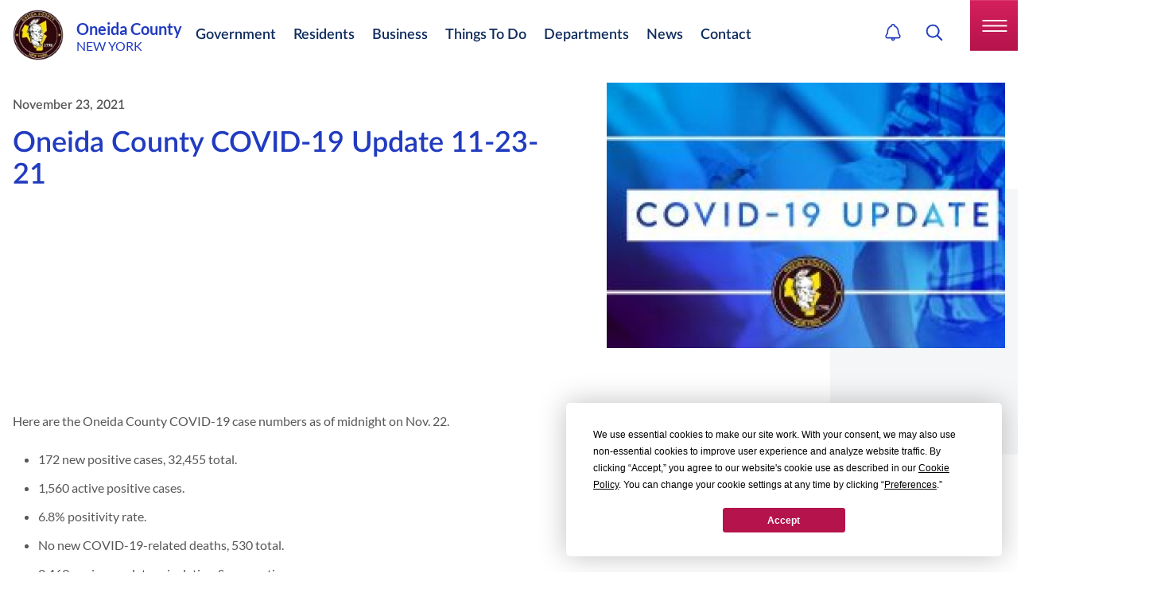

--- FILE ---
content_type: text/html; charset=utf-8
request_url: https://oneidacountyny.gov/news/oneida-county-covid-19-update-11-23-21/
body_size: 33420
content:
<!doctype html>
<html lang="en-US" class="_preload">

<head>
  
  <base href="https://oneidacountyny.gov/"><!--[if lte IE 6]></base><![endif]-->

<meta http-equiv="x-ua-compatible" content="ie=edge">
<meta name="viewport" content="width=device-width, initial-scale=1, shrink-to-fit=no">


  <link rel="shortcut icon" href="_resources/themes/app/dist/images/Logo.png" />




<link rel="apple-touch-icon" sizes="180x180" href="/_resources/themes/app/dist/favicon/apple-touch-icon.png">
<link rel="icon" type="image/png" sizes="32x32" href="/_resources/themes/app/dist/favicon/favicon-32x32.png">
<link rel="icon" type="image/png" sizes="16x16" href="/_resources/themes/app/dist/favicon/favicon-16x16.png">
<link rel="manifest" href="/_resources/themes/app/dist/favicon/manifest.json">
<link rel="mask-icon" href="/_resources/themes/app/dist/favicon/safari-pinned-tab.svg" color="#5bbad5">
<meta name="msapplication-TileColor" content="#ffffff">
<meta name="theme-color" content="#ffffff">
<meta name="apple-mobile-web-app-title" content="Oneida County">


    <link rel="canonical" href="https://oneidacountyny.gov/news/oneida-county-covid-19-update-11-23-21/" />




<title>Oneida County COVID-19 Update 11-23-21 | Oneida County</title>
<meta property="og:title" content="Oneida County COVID-19 Update 11-23-21 | Oneida County" />
<meta name="twitter:title" content="Oneida County COVID-19 Update 11-23-21 | Oneida County">




<meta name="description" content="November 23, 2021 - Here are the Oneida County COVID-19 case numbers as of midnight on Nov. 22.">
<meta property="og:description" content="November 23, 2021 - Here are the Oneida County COVID-19 case numbers as of midnight on Nov. 22." />
<meta name="twitter:description" content="November 23, 2021 - Here are the Oneida County COVID-19 case numbers as of midnight on Nov. 22.">




<meta property="og:image" content="https://oneidacountyny.gov/assets/NewsArticles/2021/COVID_Update_WEB_56__ScaleMaxWidthWzEyMDBd.jpg.webp">
<meta name="twitter:image" content="https://oneidacountyny.gov/assets/NewsArticles/2021/COVID_Update_WEB_56__ScaleMaxWidthWzEyMDBd.jpg.webp">


<meta property="og:type" content="website">
<meta property="og:site_name" content="Oneida County">


    <script type="application/ld+json">
      {
    "@context": "https:\/\/schema.org",
    "@type": "NewsArticle",
    "author": {
        "@context": "http:\/\/schema.org",
        "@type": "Organization",
        "identifier": "https:\/\/oneidacountyny.gov",
        "name": "Oneida County",
        "url": "https:\/\/oneidacountyny.gov",
        "email": "webmaster@oneidacountyny.gov",
        "telephone": null,
        "logo": "https:\/\/oneidacountyny.gov\/assets\/Uploads\/Oneida-County-New-York.png.webp",
        "image": "https:\/\/oneidacountyny.gov\/assets\/Uploads\/Oneida-County-New-York.png.webp",
        "address": {
            "@type": "PostalAddress",
            "streetAddress": "800 Park Avenue",
            "addressLocality": "Utica",
            "addressRegion": "NY",
            "postalCode": "13501"
        }
    },
    "headline": "Oneida County COVID-19 Update 11-23-21",
    "name": "Oneida County COVID-19 Update 11-23-21",
    "image": [
        "https:\/\/oneidacountyny.gov\/assets\/NewsArticles\/2021\/COVID_Update_WEB_56__ScaleMaxWidthWzEyMDBd.jpg.webp"
    ],
    "datePublished": "2021-11-23T00:00:00-05:00",
    "dateModified": "2022-07-27T14:55:02-04:00",
    "mainEntityOfPage": "https:\/\/oneidacountyny.gov\/news\/oneida-county-covid-19-update-11-23-21\/",
    "articleBody": "Here are the Oneida County COVID-19 case numbers as of midnight on Nov. 22.\n\n172 new positive cases, 32,455 total.\n1,560 active positive cases.\n6.8% positivity rate.\nNo new COVID-19-related deaths, 530 total.\n2,469 are in mandatory isolation & quarantine.\n66 Oneida County residents are hospitalized.\n45 unvaccinated\/21 vaccinated\n52 at MVHS\n7 at Rome Health\n7 out of county\n11 of total hospitalized are in the ICU.\n11 unvaccinated\/0 vaccinated\n\n10 of total hospitalized are on ventilators.\n10 unvaccinated\/0 vaccinated\n\n6 of total hospitalized are from long-term care facilities.\n1 unvaccinated\/5 vaccinated\n\nHospitalization vaccination status by age:\n\n13-19 years-old: 2 unvaccinated\/0 vaccinated\n20-29 years-old: 3 unvaccinated\/0 vaccinated\n30-39 years-old: 3 unvaccinated\/0 vaccinated\n40-49 years-old: 5 unvaccinated\/1 vaccinated\n50-59 years-old: 5 unvaccinated\/1 vaccinated\n60-69 years-old: 9 unvaccinated\/4 vaccinated\n70-79 years-old: 10 unvaccinated\/9 vaccinated\n80-89 years-old: 8 unvaccinated\/5 vaccinated\n90-99 years-old: 0 unvaccinated\/1 vaccinated\n\n68% of the patients currently hospitalized are unvaccinated.\nThe average age of the unvaccinated patients currently hospitalized is 60 years-old.\nThe average age of the vaccinated patients currently hospitalized is 73 years-old.\nOf the vaccinated patients currently hospitalized, 86% are at least 6 months past full vaccination.\n\nUpdated Oneida County COVID-19 Dashboard: https:\/\/hoccpp.maps.arcgis.com\/apps\/opsdashboard\/index.html#\/d88f4e10d59d4553b24c3add5abcbb0b.",
    "abstract": "November 23, 2021 - Here are the Oneida County COVID-19 case numbers as of midnight on Nov. 22.",
    "accessMode": "textual",
    "thumbnailUrl": "https:\/\/oneidacountyny.gov\/assets\/NewsArticles\/2021\/COVID_Update_WEB_56__ScaleMaxWidthWzEyMDBd.jpg.webp",
    "url": "https:\/\/oneidacountyny.gov\/news\/oneida-county-covid-19-update-11-23-21\/"
}
    </script>
  


  

  
    
    
      <script>
        (function (w, d, s, l, i) {
          w[l] = w[l] || [];
          w[l].push({
            'gtm.start': new Date().getTime(),
            event: 'gtm.js'
          });
          var f = d.getElementsByTagName(s)[0],
            j = d.createElement(s),
            dl = l != 'dataLayer' ? '&l=' + l : '';
          j.async = true;
          j.src =
            'https://www.googletagmanager.com/gtm.js?id=' + i + dl;
          f.parentNode.insertBefore(j, f);
        })(window, document, 'script', 'dataLayer', 'GTM-K45C4CD');
      </script>
    
  

  

  
  





<link rel="stylesheet" type="text/css" href="//cdn.jsdelivr.net/npm/@fortawesome/fontawesome-free@5.15.4/css/all.min.css" />
<link rel="stylesheet" type="text/css" href="//cdn.jsdelivr.net/npm/@fancyapps/ui@4.0/dist/fancybox.css" />
<link rel="stylesheet" type="text/css" href="/_resources/themes/app/dist/vendor.css?m=1765556817" />
</head>

<body class=" pagetype-newspage page-news text-base" >

    
        
    <noscript>
      <iframe src="https://www.googletagmanager.com/ns.html?id=GTM-K45C4CD" height="0" width="0"
        style="display:none;visibility:hidden">
      </iframe>
    </noscript>
  

    

  <div id="page-wrapper">
    <header id="Header" class="
    
        header rel fixed dept-header
    

    

    

    

    z-50 top-0 w-full bg-white transition ease-in-out duration-500 print:relative print:shadow-none">

    

    <div class="px-4 custom-container ">
        <div class="relative z-10 flex items-center justify-between py-0 transition duration-500 ease-in-out border-b-2 border-gray-100 main_header_in md:py-4 lg:py-3 md:justify-start md:space-x-10">
            <div class="logo_wrp">
                <a href="/" class="flex items-center py-2 md:py-0">
                    
                        <img src="/assets/Uploads/cms-branding/logo-transparent.png.webp" class="object-contain w-12 h-12 mr-4 transition duration-500 ease-in-out site-logo md:w-16 md:h-16" alt="Oneida County Logo" />
                    

                    <div class="flex flex-col text-blue-400 text-base   text-primaryBlue lh-normal    ">

                        <strong class="leading-none md:text-xl">
                            
                                Oneida County
                            
                        </strong>

                        <span class="leading-none">
                            
                                NEW YORK
                            
                        </span>
                    </div>
                </a>
            </div>
        <div class="hidden header-menu xl:block">
    <ul class="flex flex-wrap mainmenu print:hidden">
        
        
            <li class="relative py-2.5 mr-6 ">
                <a class="lg:pr-1 text-lg font-semibold      text-deepBlue deepBlue    hover:text-deepRed menu-link"
                href="/government/">Government</a>
                
                    <ul id="Government" class="hidden px-4 py-6 bg-white sub-menu md:absolute md:top-full rounded-xl md:left-1/2" style="columns: 2;  max-width: 50.5rem; text-wrap: balance;">
                        
                        
                            
                                
                                    <li class="relative mx-5 my-3 lh-normal max-w-fit">
                                        <a  class="text-base font-normal lh-normal w-fit lg:pr-1 text-deepBlue hover:text-deepRed"
                                        href="/departments/audit-and-control/">Audit &amp; Control</a>
                                    </li>
                                
                                    <li class="relative mx-5 my-3 lh-normal max-w-fit">
                                        <a  class="text-base font-normal lh-normal w-fit lg:pr-1 text-deepBlue hover:text-deepRed"
                                        href="/departments/board-of-legislators/">Board of Legislators</a>
                                    </li>
                                
                                    <li class="relative mx-5 my-3 lh-normal max-w-fit">
                                        <a  class="text-base font-normal lh-normal w-fit lg:pr-1 text-deepBlue hover:text-deepRed"
                                        href="/departments/budget/">Budget</a>
                                    </li>
                                
                                    <li class="relative mx-5 my-3 lh-normal max-w-fit">
                                        <a  class="text-base font-normal lh-normal w-fit lg:pr-1 text-deepBlue hover:text-deepRed"
                                        href="/departments/county-attorney/">County Attorney</a>
                                    </li>
                                
                                    <li class="relative mx-5 my-3 lh-normal max-w-fit">
                                        <a  class="text-base font-normal lh-normal w-fit lg:pr-1 text-deepBlue hover:text-deepRed"
                                        href="/departments/county-clerk/">County Clerk</a>
                                    </li>
                                
                                    <li class="relative mx-5 my-3 lh-normal max-w-fit">
                                        <a  class="text-base font-normal lh-normal w-fit lg:pr-1 text-deepBlue hover:text-deepRed"
                                        href="/departments/county-executive/">County Executive</a>
                                    </li>
                                
                                    <li class="relative mx-5 my-3 lh-normal max-w-fit">
                                        <a  class="text-base font-normal lh-normal w-fit lg:pr-1 text-deepBlue hover:text-deepRed"
                                        href="/departments/district-attorney/">District Attorney</a>
                                    </li>
                                
                                    <li class="relative mx-5 my-3 lh-normal max-w-fit">
                                        <a  class="text-base font-normal lh-normal w-fit lg:pr-1 text-deepBlue hover:text-deepRed"
                                        href="/departments/finance/">Finance</a>
                                    </li>
                                
                                    <li class="relative mx-5 my-3 lh-normal max-w-fit">
                                        <a  class="text-base font-normal lh-normal w-fit lg:pr-1 text-deepBlue hover:text-deepRed"
                                        href="/departments/emergency-services/fire-coordinator/">Fire Coordinator</a>
                                    </li>
                                
                                    <li class="relative mx-5 my-3 lh-normal max-w-fit">
                                        <a  class="text-base font-normal lh-normal w-fit lg:pr-1 text-deepBlue hover:text-deepRed"
                                        href="/departments/information-technology/">Information Technology</a>
                                    </li>
                                
                                    <li class="relative mx-5 my-3 lh-normal max-w-fit">
                                        <a  class="text-base font-normal lh-normal w-fit lg:pr-1 text-deepBlue hover:text-deepRed"
                                        href="/departments/stop-dwi/">STOP - DWI</a>
                                    </li>
                                
                                    <li class="relative mx-5 my-3 lh-normal max-w-fit">
                                        <a  class="text-base font-normal lh-normal w-fit lg:pr-1 text-deepBlue hover:text-deepRed"
                                        href="/departments/traffic-safety/">Traffic Safety</a>
                                    </li>
                                
                                    <li class="relative mx-5 my-3 lh-normal max-w-fit">
                                        <a  class="text-base font-normal lh-normal w-fit lg:pr-1 text-deepBlue hover:text-deepRed"
                                        href="/departments/veterans-services/">Veterans’ Services</a>
                                    </li>
                                
                                    <li class="relative mx-5 my-3 lh-normal max-w-fit">
                                        <a  class="text-base font-normal lh-normal w-fit lg:pr-1 text-deepBlue hover:text-deepRed"
                                        href="/departments/water-pollution/">Water Pollution</a>
                                    </li>
                                
                            
                        
                    </ul>
                
            </li>
        
            <li class="relative py-2.5 mr-6 ">
                <a class="lg:pr-1 text-lg font-semibold      text-deepBlue deepBlue    hover:text-deepRed menu-link"
                href="/residents/">Residents</a>
                
                    <ul id="Residents" class="hidden px-4 py-6 bg-white sub-menu md:absolute md:top-full rounded-xl md:left-1/2" style="columns: 3;  max-width: 50.5rem; text-wrap: balance;">
                        
                        
                            
                                
                                    <li class="relative mx-5 my-3 lh-normal max-w-fit">
                                        <a  class="text-base font-normal lh-normal w-fit lg:pr-1 text-deepBlue hover:text-deepRed"
                                        href="/departments/assigned-counsel/">Assigned Counsel</a>
                                    </li>
                                
                                    <li class="relative mx-5 my-3 lh-normal max-w-fit">
                                        <a target=&quot;_blank&quot; class="text-base font-normal lh-normal w-fit lg:pr-1 text-deepBlue hover:text-deepRed"
                                        href="https://oneidacountynyvotes.gov/">Board of Elections</a>
                                    </li>
                                
                                    <li class="relative mx-5 my-3 lh-normal max-w-fit">
                                        <a  class="text-base font-normal lh-normal w-fit lg:pr-1 text-deepBlue hover:text-deepRed"
                                        href="/departments/child-advocacy-center/">Child Advocacy Center</a>
                                    </li>
                                
                                    <li class="relative mx-5 my-3 lh-normal max-w-fit">
                                        <a  class="text-base font-normal lh-normal w-fit lg:pr-1 text-deepBlue hover:text-deepRed"
                                        href="/departments/department-of-family-and-community-services/">Department of Family &amp; Community Services</a>
                                    </li>
                                
                                    <li class="relative mx-5 my-3 lh-normal max-w-fit">
                                        <a  class="text-base font-normal lh-normal w-fit lg:pr-1 text-deepBlue hover:text-deepRed"
                                        href="/departments/motor-vehicles/">DMV</a>
                                    </li>
                                
                                    <li class="relative mx-5 my-3 lh-normal max-w-fit">
                                        <a  class="text-base font-normal lh-normal w-fit lg:pr-1 text-deepBlue hover:text-deepRed"
                                        href="/departments/emergency-services/emergency-planners-in-inclusive-communities-epic/">Emergency Planners In Inclusive Communities (EPIC)</a>
                                    </li>
                                
                                    <li class="relative mx-5 my-3 lh-normal max-w-fit">
                                        <a  class="text-base font-normal lh-normal w-fit lg:pr-1 text-deepBlue hover:text-deepRed"
                                        href="/departments/emergency-services/">Emergency Services</a>
                                    </li>
                                
                                    <li class="relative mx-5 my-3 lh-normal max-w-fit">
                                        <a  class="text-base font-normal lh-normal w-fit lg:pr-1 text-deepBlue hover:text-deepRed"
                                        href="/departments/health/">Health</a>
                                    </li>
                                
                                    <li class="relative mx-5 my-3 lh-normal max-w-fit">
                                        <a  class="text-base font-normal lh-normal w-fit lg:pr-1 text-deepBlue hover:text-deepRed"
                                        href="/departments/mental-health/">Mental Health</a>
                                    </li>
                                
                                    <li class="relative mx-5 my-3 lh-normal max-w-fit">
                                        <a  class="text-base font-normal lh-normal w-fit lg:pr-1 text-deepBlue hover:text-deepRed"
                                        href="/departments/naturalization/">Naturalization</a>
                                    </li>
                                
                                    <li class="relative mx-5 my-3 lh-normal max-w-fit">
                                        <a  class="text-base font-normal lh-normal w-fit lg:pr-1 text-deepBlue hover:text-deepRed"
                                        href="/departments/office-for-aging-and-continuing-care/">Office for Aging and Continuing Care</a>
                                    </li>
                                
                                    <li class="relative mx-5 my-3 lh-normal max-w-fit">
                                        <a  class="text-base font-normal lh-normal w-fit lg:pr-1 text-deepBlue hover:text-deepRed"
                                        href="/departments/civil-service/">Personnel / Civil Service</a>
                                    </li>
                                
                                    <li class="relative mx-5 my-3 lh-normal max-w-fit">
                                        <a  class="text-base font-normal lh-normal w-fit lg:pr-1 text-deepBlue hover:text-deepRed"
                                        href="/departments/pistol-licensing/">Pistol Licensing</a>
                                    </li>
                                
                                    <li class="relative mx-5 my-3 lh-normal max-w-fit">
                                        <a  class="text-base font-normal lh-normal w-fit lg:pr-1 text-deepBlue hover:text-deepRed"
                                        href="/departments/probation/">Probation</a>
                                    </li>
                                
                                    <li class="relative mx-5 my-3 lh-normal max-w-fit">
                                        <a  class="text-base font-normal lh-normal w-fit lg:pr-1 text-deepBlue hover:text-deepRed"
                                        href="/departments/public-defender-criminal/">Public Defender - Criminal</a>
                                    </li>
                                
                                    <li class="relative mx-5 my-3 lh-normal max-w-fit">
                                        <a  class="text-base font-normal lh-normal w-fit lg:pr-1 text-deepBlue hover:text-deepRed"
                                        href="/departments/public-works/">Public Works</a>
                                    </li>
                                
                                    <li class="relative mx-5 my-3 lh-normal max-w-fit">
                                        <a  class="text-base font-normal lh-normal w-fit lg:pr-1 text-deepBlue hover:text-deepRed"
                                        href="/departments/youth-bureau/">Youth Bureau</a>
                                    </li>
                                
                            
                        
                    </ul>
                
            </li>
        
            <li class="relative py-2.5 mr-6 ">
                <a class="lg:pr-1 text-lg font-semibold      text-deepBlue deepBlue    hover:text-deepRed menu-link"
                href="/business/">Business</a>
                
                    <ul id="Business" class="hidden px-4 py-6 bg-white sub-menu md:absolute md:top-full rounded-xl md:left-1/2" style="columns: 1;  max-width: 50.5rem; text-wrap: balance;">
                        
                        
                            
                                
                                    <li class="relative mx-5 my-3 lh-normal max-w-fit">
                                        <a  class="text-base font-normal lh-normal w-fit lg:pr-1 text-deepBlue hover:text-deepRed"
                                        href="/departments/airport/">Airport</a>
                                    </li>
                                
                                    <li class="relative mx-5 my-3 lh-normal max-w-fit">
                                        <a  class="text-base font-normal lh-normal w-fit lg:pr-1 text-deepBlue hover:text-deepRed"
                                        href="/departments/planning/">Planning</a>
                                    </li>
                                
                                    <li class="relative mx-5 my-3 lh-normal max-w-fit">
                                        <a  class="text-base font-normal lh-normal w-fit lg:pr-1 text-deepBlue hover:text-deepRed"
                                        href="/departments/purchasing/">Purchasing</a>
                                    </li>
                                
                                    <li class="relative mx-5 my-3 lh-normal max-w-fit">
                                        <a  class="text-base font-normal lh-normal w-fit lg:pr-1 text-deepBlue hover:text-deepRed"
                                        href="/departments/weights-and-measures/">Weights &amp; Measures</a>
                                    </li>
                                
                                    <li class="relative mx-5 my-3 lh-normal max-w-fit">
                                        <a  class="text-base font-normal lh-normal w-fit lg:pr-1 text-deepBlue hover:text-deepRed"
                                        href="/departments/workforce-development/">Workforce Development</a>
                                    </li>
                                
                            
                        
                    </ul>
                
            </li>
        
            <li class="relative py-2.5 mr-6  menu-item-has-children ">
                <a class="lg:pr-1 text-lg font-semibold      text-deepBlue deepBlue    hover:text-deepRed menu-link"
                href="/things-to-do/">Things To Do</a>
                
                    <ul id="Things To Do" class="hidden px-4 py-6 bg-white sub-menu md:absolute md:top-full rounded-xl md:left-1/2" style="columns: 1; max-width: 57rem; text-wrap: balance;">
                        
                            <li class="relative mx-5 my-3 lh-normal md:max-w-[180px] 2xl:max-w-none w-fit">
                                <a  class="text-base font-normal lh-normal lg:pr-1 text-deepBlue hover:text-deepRed"
                                href="/things-to-do/events/">Events</a>
                            </li>
                        
                            <li class="relative mx-5 my-3 lh-normal md:max-w-[180px] 2xl:max-w-none w-fit">
                                <a  class="text-base font-normal lh-normal lg:pr-1 text-deepBlue hover:text-deepRed"
                                href="/things-to-do/things-to-do-directory/">Things To Do Directory</a>
                            </li>
                        
                            <li class="relative mx-5 my-3 lh-normal md:max-w-[180px] 2xl:max-w-none w-fit">
                                <a  class="text-base font-normal lh-normal lg:pr-1 text-deepBlue hover:text-deepRed"
                                href="/things-to-do/for-kids/">For Kids</a>
                            </li>
                        
                            <li class="relative mx-5 my-3 lh-normal md:max-w-[180px] 2xl:max-w-none w-fit">
                                <a  class="text-base font-normal lh-normal lg:pr-1 text-deepBlue hover:text-deepRed"
                                href="/things-to-do/dining/">Dining</a>
                            </li>
                        
                            <li class="relative mx-5 my-3 lh-normal md:max-w-[180px] 2xl:max-w-none w-fit">
                                <a  class="text-base font-normal lh-normal lg:pr-1 text-deepBlue hover:text-deepRed"
                                href="/things-to-do/attractions/">Attractions</a>
                            </li>
                        
                            <li class="relative mx-5 my-3 lh-normal md:max-w-[180px] 2xl:max-w-none w-fit">
                                <a  class="text-base font-normal lh-normal lg:pr-1 text-deepBlue hover:text-deepRed"
                                href="/things-to-do/recreation/">Recreation</a>
                            </li>
                        
                        
                    </ul>
                
            </li>
        
            <li class="relative py-2.5 mr-6  menu-item-has-children ">
                <a class="lg:pr-1 text-lg font-semibold      text-deepBlue deepBlue    hover:text-deepRed menu-link"
                href="/departments/">Departments</a>
                
                    <ul id="Departments" class="hidden px-4 py-6 bg-white sub-menu md:absolute md:top-full rounded-xl md:left-1/2" style="columns: 4; max-width: 57rem; text-wrap: balance;">
                        
                            <li class="relative mx-5 my-3 lh-normal md:max-w-[180px] 2xl:max-w-none w-fit">
                                <a  class="text-base font-normal lh-normal lg:pr-1 text-deepBlue hover:text-deepRed"
                                href="/departments/airport/">Airport</a>
                            </li>
                        
                            <li class="relative mx-5 my-3 lh-normal md:max-w-[180px] 2xl:max-w-none w-fit">
                                <a  class="text-base font-normal lh-normal lg:pr-1 text-deepBlue hover:text-deepRed"
                                href="/departments/assigned-counsel/">Assigned Counsel</a>
                            </li>
                        
                            <li class="relative mx-5 my-3 lh-normal md:max-w-[180px] 2xl:max-w-none w-fit">
                                <a  class="text-base font-normal lh-normal lg:pr-1 text-deepBlue hover:text-deepRed"
                                href="/departments/audit-and-control/">Audit &amp; Control</a>
                            </li>
                        
                            <li class="relative mx-5 my-3 lh-normal md:max-w-[180px] 2xl:max-w-none w-fit">
                                <a target=&quot;_blank&quot; class="text-base font-normal lh-normal lg:pr-1 text-deepBlue hover:text-deepRed"
                                href="https://oneidacountynyvotes.gov/">Board of Elections</a>
                            </li>
                        
                            <li class="relative mx-5 my-3 lh-normal md:max-w-[180px] 2xl:max-w-none w-fit">
                                <a  class="text-base font-normal lh-normal lg:pr-1 text-deepBlue hover:text-deepRed"
                                href="/departments/board-of-legislators/">Board of Legislators</a>
                            </li>
                        
                            <li class="relative mx-5 my-3 lh-normal md:max-w-[180px] 2xl:max-w-none w-fit">
                                <a  class="text-base font-normal lh-normal lg:pr-1 text-deepBlue hover:text-deepRed"
                                href="/departments/budget/">Budget</a>
                            </li>
                        
                            <li class="relative mx-5 my-3 lh-normal md:max-w-[180px] 2xl:max-w-none w-fit">
                                <a  class="text-base font-normal lh-normal lg:pr-1 text-deepBlue hover:text-deepRed"
                                href="/departments/child-advocacy-center/">Child Advocacy Center</a>
                            </li>
                        
                            <li class="relative mx-5 my-3 lh-normal md:max-w-[180px] 2xl:max-w-none w-fit">
                                <a  class="text-base font-normal lh-normal lg:pr-1 text-deepBlue hover:text-deepRed"
                                href="/departments/county-attorney/">County Attorney</a>
                            </li>
                        
                            <li class="relative mx-5 my-3 lh-normal md:max-w-[180px] 2xl:max-w-none w-fit">
                                <a  class="text-base font-normal lh-normal lg:pr-1 text-deepBlue hover:text-deepRed"
                                href="/departments/county-clerk/">County Clerk</a>
                            </li>
                        
                            <li class="relative mx-5 my-3 lh-normal md:max-w-[180px] 2xl:max-w-none w-fit">
                                <a  class="text-base font-normal lh-normal lg:pr-1 text-deepBlue hover:text-deepRed"
                                href="/departments/county-executive/">County Executive</a>
                            </li>
                        
                            <li class="relative mx-5 my-3 lh-normal md:max-w-[180px] 2xl:max-w-none w-fit">
                                <a  class="text-base font-normal lh-normal lg:pr-1 text-deepBlue hover:text-deepRed"
                                href="/departments/department-of-family-and-community-services/">Department of Family &amp; Community Services</a>
                            </li>
                        
                            <li class="relative mx-5 my-3 lh-normal md:max-w-[180px] 2xl:max-w-none w-fit">
                                <a  class="text-base font-normal lh-normal lg:pr-1 text-deepBlue hover:text-deepRed"
                                href="/departments/district-attorney/">District Attorney</a>
                            </li>
                        
                            <li class="relative mx-5 my-3 lh-normal md:max-w-[180px] 2xl:max-w-none w-fit">
                                <a  class="text-base font-normal lh-normal lg:pr-1 text-deepBlue hover:text-deepRed"
                                href="/departments/motor-vehicles/">DMV</a>
                            </li>
                        
                            <li class="relative mx-5 my-3 lh-normal md:max-w-[180px] 2xl:max-w-none w-fit">
                                <a  class="text-base font-normal lh-normal lg:pr-1 text-deepBlue hover:text-deepRed"
                                href="/departments/emergency-services/">Emergency Services</a>
                            </li>
                        
                            <li class="relative mx-5 my-3 lh-normal md:max-w-[180px] 2xl:max-w-none w-fit">
                                <a  class="text-base font-normal lh-normal lg:pr-1 text-deepBlue hover:text-deepRed"
                                href="/departments/finance/">Finance</a>
                            </li>
                        
                            <li class="relative mx-5 my-3 lh-normal md:max-w-[180px] 2xl:max-w-none w-fit">
                                <a  class="text-base font-normal lh-normal lg:pr-1 text-deepBlue hover:text-deepRed"
                                href="/departments/health/">Health</a>
                            </li>
                        
                            <li class="relative mx-5 my-3 lh-normal md:max-w-[180px] 2xl:max-w-none w-fit">
                                <a  class="text-base font-normal lh-normal lg:pr-1 text-deepBlue hover:text-deepRed"
                                href="/departments/information-technology/">Information Technology</a>
                            </li>
                        
                            <li class="relative mx-5 my-3 lh-normal md:max-w-[180px] 2xl:max-w-none w-fit">
                                <a  class="text-base font-normal lh-normal lg:pr-1 text-deepBlue hover:text-deepRed"
                                href="/departments/mental-health/">Mental Health</a>
                            </li>
                        
                            <li class="relative mx-5 my-3 lh-normal md:max-w-[180px] 2xl:max-w-none w-fit">
                                <a  class="text-base font-normal lh-normal lg:pr-1 text-deepBlue hover:text-deepRed"
                                href="/departments/naturalization/">Naturalization</a>
                            </li>
                        
                            <li class="relative mx-5 my-3 lh-normal md:max-w-[180px] 2xl:max-w-none w-fit">
                                <a  class="text-base font-normal lh-normal lg:pr-1 text-deepBlue hover:text-deepRed"
                                href="/departments/office-for-aging-and-continuing-care/">Office for Aging and Continuing Care</a>
                            </li>
                        
                            <li class="relative mx-5 my-3 lh-normal md:max-w-[180px] 2xl:max-w-none w-fit">
                                <a  class="text-base font-normal lh-normal lg:pr-1 text-deepBlue hover:text-deepRed"
                                href="/departments/civil-service/">Personnel / Civil Service</a>
                            </li>
                        
                            <li class="relative mx-5 my-3 lh-normal md:max-w-[180px] 2xl:max-w-none w-fit">
                                <a  class="text-base font-normal lh-normal lg:pr-1 text-deepBlue hover:text-deepRed"
                                href="/departments/pistol-licensing/">Pistol Licensing</a>
                            </li>
                        
                            <li class="relative mx-5 my-3 lh-normal md:max-w-[180px] 2xl:max-w-none w-fit">
                                <a  class="text-base font-normal lh-normal lg:pr-1 text-deepBlue hover:text-deepRed"
                                href="/departments/planning/">Planning</a>
                            </li>
                        
                            <li class="relative mx-5 my-3 lh-normal md:max-w-[180px] 2xl:max-w-none w-fit">
                                <a  class="text-base font-normal lh-normal lg:pr-1 text-deepBlue hover:text-deepRed"
                                href="/departments/probation/">Probation</a>
                            </li>
                        
                            <li class="relative mx-5 my-3 lh-normal md:max-w-[180px] 2xl:max-w-none w-fit">
                                <a  class="text-base font-normal lh-normal lg:pr-1 text-deepBlue hover:text-deepRed"
                                href="/departments/public-defender-criminal/">Public Defender - Criminal</a>
                            </li>
                        
                            <li class="relative mx-5 my-3 lh-normal md:max-w-[180px] 2xl:max-w-none w-fit">
                                <a  class="text-base font-normal lh-normal lg:pr-1 text-deepBlue hover:text-deepRed"
                                href="/departments/public-works/">Public Works</a>
                            </li>
                        
                            <li class="relative mx-5 my-3 lh-normal md:max-w-[180px] 2xl:max-w-none w-fit">
                                <a  class="text-base font-normal lh-normal lg:pr-1 text-deepBlue hover:text-deepRed"
                                href="/departments/purchasing/">Purchasing</a>
                            </li>
                        
                            <li class="relative mx-5 my-3 lh-normal md:max-w-[180px] 2xl:max-w-none w-fit">
                                <a  class="text-base font-normal lh-normal lg:pr-1 text-deepBlue hover:text-deepRed"
                                href="/departments/stop-dwi/">STOP - DWI</a>
                            </li>
                        
                            <li class="relative mx-5 my-3 lh-normal md:max-w-[180px] 2xl:max-w-none w-fit">
                                <a  class="text-base font-normal lh-normal lg:pr-1 text-deepBlue hover:text-deepRed"
                                href="/departments/traffic-safety/">Traffic Safety</a>
                            </li>
                        
                            <li class="relative mx-5 my-3 lh-normal md:max-w-[180px] 2xl:max-w-none w-fit">
                                <a  class="text-base font-normal lh-normal lg:pr-1 text-deepBlue hover:text-deepRed"
                                href="/departments/veterans-services/">Veterans’ Services</a>
                            </li>
                        
                            <li class="relative mx-5 my-3 lh-normal md:max-w-[180px] 2xl:max-w-none w-fit">
                                <a  class="text-base font-normal lh-normal lg:pr-1 text-deepBlue hover:text-deepRed"
                                href="/departments/water-pollution/">Water Pollution</a>
                            </li>
                        
                            <li class="relative mx-5 my-3 lh-normal md:max-w-[180px] 2xl:max-w-none w-fit">
                                <a  class="text-base font-normal lh-normal lg:pr-1 text-deepBlue hover:text-deepRed"
                                href="/departments/weights-and-measures/">Weights &amp; Measures</a>
                            </li>
                        
                            <li class="relative mx-5 my-3 lh-normal md:max-w-[180px] 2xl:max-w-none w-fit">
                                <a  class="text-base font-normal lh-normal lg:pr-1 text-deepBlue hover:text-deepRed"
                                href="/departments/workforce-development/">Workforce Development</a>
                            </li>
                        
                            <li class="relative mx-5 my-3 lh-normal md:max-w-[180px] 2xl:max-w-none w-fit">
                                <a  class="text-base font-normal lh-normal lg:pr-1 text-deepBlue hover:text-deepRed"
                                href="/departments/youth-bureau/">Youth Bureau</a>
                            </li>
                        
                        
                    </ul>
                
            </li>
        
            <li class="relative py-2.5 mr-6 ">
                <a class="lg:pr-1 text-lg font-semibold      text-deepBlue deepBlue    hover:text-deepRed menu-link"
                href="/news/">News</a>
                
            </li>
        
            <li class="relative py-2.5 mr-6  menu-item-has-children ">
                <a class="lg:pr-1 text-lg font-semibold      text-deepBlue deepBlue    hover:text-deepRed menu-link"
                href="/contact/">Contact</a>
                
                    <ul id="Contact" class="hidden px-4 py-6 bg-white sub-menu md:absolute md:top-full rounded-xl md:left-1/2" style="columns: 1; max-width: 57rem; text-wrap: balance;">
                        
                            <li class="relative mx-5 my-3 lh-normal md:max-w-[180px] 2xl:max-w-none w-fit">
                                <a  class="text-base font-normal lh-normal lg:pr-1 text-deepBlue hover:text-deepRed"
                                href="/contact/phone-directory/">Phone Directory</a>
                            </li>
                        
                        
                    </ul>
                
            </li>
        
        
    </ul>
</div>

    </div>

    <div class="absolute top-0 right-0 z-10 header_action_wrp print:hidden">

        <a href="/alerts/" class="notification-bell-link relative inline-block mr-2 noti_sec -top-3 ml-7 md:mr-0 " aria-label="Alerts Link">
            
                <svg data-icon="bell" aria-hidden="true" fill="currentColor" viewBox="0 0 24 27" class="w-[20px] h-[22px]">
                    <use xlink:href="_resources/themes/app/dist/spritemap.svg#sprite-bell"></use>
                </svg>
            
            
        </a>

        <a href="/news/oneida-county-covid-19-update-11-23-21/#" class="search-icon-link relative search-modal-toggle ml-4 md:ml-7 -top-3 inline-block" aria-label="Search the website">
            
                <svg data-icon="search_icon" aria-hidden="true" fill="currentColor" viewBox="0 0 22 22" class="w-[22px] h-[22px]">
                    <use xlink:href="_resources/themes/app/dist/spritemap.svg#sprite-search_icon"></use>
                </svg>
            
        </a>

        <div class="inline-block sm-down:hidden"><div id="google_translate_element"></div>

</div>

        <button type="button" class="main-side-panel-trigger inline-block ml-4 md:ml-7 relative text-left text-primary-hover site-mobile-menu-open" aria-label="Navigation Menu">
            <img src="_resources/themes/app/dist/images/menu_icon.svg" alt="Menu Icon" class="h-16" width="60" height="64">
        </button>

    </div>

    <div class="absolute top-0 bottom-0 left-0 right-0 z-10 hidden w-full h-full bg-white header-search-box">
        <div class="px-4 custom-container mt-2 md:mt-4">
            <form action="/search" class="flex">
                <input class="flex flex-1 px-5 py-2 md:py-4 text-lg appearance-none" id="site-search" type="text" name="q" placeholder="Search by Keyword...">
                <button type="submit" aria-label="Search" class="search-btn mx-2 md:mx-7">
                    <img src="_resources/themes/app/dist/images/search-new-icon.png" class="w-4 h-4 md:w-6 md:h-6" alt="Search Icon">
                </button>
                <button class="search-closed-btn search-modal-toggle mx-2 md:mx-7" aria-label="Close">
                    <img class="w-4 h-4 md:w-6 md:h-6" src="_resources/themes/app/dist/images/cancel-icon.png" alt="Close Icon">
                </button>
            </form>
        </div>
    </div>

    <nav class="fixed top-0 right-0 z-30 pt-10 pb-24 overflow-y-scroll transition-transform duration-300 bg-white header-side-panel site-mobile-menu">

    <button class="absolute z-10 text-3xl top-4 right-4 site-mobile-menu-close text-primaryBlue hover:text-deepRed" aria-label="Close menu">
        
                <svg data-icon="close" aria-hidden="true" fill="currentColor" viewBox="0 0 24 24" class="w-6 h-6">
                    <use xlink:href="_resources/themes/app/dist/spritemap.svg#sprite-close"></use>
                </svg>
            
    </button>

    <div class="relative flex items-center invisible h-8 p-4 mt-2 transition-colors duration-300 site-nav-header">
        <button class="inline-flex items-center site-nav-prev text-deepBlue hover:text-deepRed" aria-label="Back">
            <span class="block mr-3 transform rotate-180">
                
                <svg data-icon="chevron-right" aria-hidden="true" fill="currentColor" viewBox="0 0 8 14" class="w-2 h-auto">
                    <use xlink:href="_resources/themes/app/dist/spritemap.svg#sprite-chevron-right"></use>
                </svg>
            
            </span>

            <div class="w-48 font-semibold text-left truncate site-nav-header-title"></div>
        </button>
    </div>

    <div class="mt-2 transition-transform duration-300 site-nav-menu">
        <div class="px-6 space-y-3 site-nav-items" role="menu">
            
                

    <div class="flex items-center font-medium justify-between text-brand-blue has-submenu">

        <a href="/government/" title="Government" role="menuitem" class="relative flex items-center flex-1 py-2 pr-6 text-base font-semibold transition duration-500 ease-in-out navigation-link text-deepBlue hover:text-deepRed" >
            
                <div class="py-2 pr-4 nav-icon"><svg xmlns="http://www.w3.org/2000/svg" viewbox="0 0 512 512"><!--! Font Awesome Pro 6.1.1 by @fontawesome - https://fontawesome.com License - https://fontawesome.com/license (Commercial License) Copyright 2022 Fonticons, Inc. --><path d="M243.4 2.587C251.4-.8625 260.6-.8625 268.6 2.587L492.6 98.59C506.6 104.6 514.4 119.6 511.3 134.4C508.3 149.3 495.2 159.1 479.1 160V168C479.1 181.3 469.3 192 455.1 192H55.1C42.74 192 31.1 181.3 31.1 168V160C16.81 159.1 3.708 149.3 .6528 134.4C-2.402 119.6 5.429 104.6 19.39 98.59L243.4 2.587zM256 128C273.7 128 288 113.7 288 96C288 78.33 273.7 64 256 64C238.3 64 224 78.33 224 96C224 113.7 238.3 128 256 128zM127.1 416H167.1V224H231.1V416H280V224H344V416H384V224H448V420.3C448.6 420.6 449.2 420.1 449.8 421.4L497.8 453.4C509.5 461.2 514.7 475.8 510.6 489.3C506.5 502.8 494.1 512 480 512H31.1C17.9 512 5.458 502.8 1.372 489.3C-2.715 475.8 2.515 461.2 14.25 453.4L62.25 421.4C62.82 420.1 63.41 420.6 63.1 420.3V224H127.1V416z"></path></svg></div>
            
            Government
        </a>

        

            
                <div class="absolute top-0 hidden w-full pb-24 site-nav-submenu">
                    <div class="px-6 space-y-3 site-nav-items">

                        


                        

                            <div class="flex items-center font-medium justify-between text-brand-blue has-submenu">
                                <a href="/departments/audit-and-control/" title="Audit &amp; Control" role="menuitem" class="relative flex items-center flex-1 py-2 pr-6 text-base font-semibold transition duration-500 ease-in-out navigation-link text-deepBlue hover:text-deepRed" >
                                    Audit &amp; Control
                                </a>
                            </div>

                        

                            <div class="flex items-center font-medium justify-between text-brand-blue has-submenu">
                                <a href="/departments/board-of-legislators/" title="Board of Legislators" role="menuitem" class="relative flex items-center flex-1 py-2 pr-6 text-base font-semibold transition duration-500 ease-in-out navigation-link text-deepBlue hover:text-deepRed" >
                                    Board of Legislators
                                </a>
                            </div>

                        

                            <div class="flex items-center font-medium justify-between text-brand-blue has-submenu">
                                <a href="/departments/budget/" title="Budget" role="menuitem" class="relative flex items-center flex-1 py-2 pr-6 text-base font-semibold transition duration-500 ease-in-out navigation-link text-deepBlue hover:text-deepRed" >
                                    Budget
                                </a>
                            </div>

                        

                            <div class="flex items-center font-medium justify-between text-brand-blue ">
                                <a href="/departments/county-attorney/" title="County Attorney" role="menuitem" class="relative flex items-center flex-1 py-2 pr-6 text-base font-semibold transition duration-500 ease-in-out navigation-link text-deepBlue hover:text-deepRed" >
                                    County Attorney
                                </a>
                            </div>

                        

                            <div class="flex items-center font-medium justify-between text-brand-blue has-submenu">
                                <a href="/departments/county-clerk/" title="County Clerk" role="menuitem" class="relative flex items-center flex-1 py-2 pr-6 text-base font-semibold transition duration-500 ease-in-out navigation-link text-deepBlue hover:text-deepRed" >
                                    County Clerk
                                </a>
                            </div>

                        

                            <div class="flex items-center font-medium justify-between text-brand-blue has-submenu">
                                <a href="/departments/county-executive/" title="County Executive" role="menuitem" class="relative flex items-center flex-1 py-2 pr-6 text-base font-semibold transition duration-500 ease-in-out navigation-link text-deepBlue hover:text-deepRed" >
                                    County Executive
                                </a>
                            </div>

                        

                            <div class="flex items-center font-medium justify-between text-brand-blue has-submenu">
                                <a href="/departments/district-attorney/" title="District Attorney" role="menuitem" class="relative flex items-center flex-1 py-2 pr-6 text-base font-semibold transition duration-500 ease-in-out navigation-link text-deepBlue hover:text-deepRed" >
                                    District Attorney
                                </a>
                            </div>

                        

                            <div class="flex items-center font-medium justify-between text-brand-blue has-submenu">
                                <a href="/departments/finance/" title="Finance" role="menuitem" class="relative flex items-center flex-1 py-2 pr-6 text-base font-semibold transition duration-500 ease-in-out navigation-link text-deepBlue hover:text-deepRed" >
                                    Finance
                                </a>
                            </div>

                        

                            <div class="flex items-center font-medium justify-between text-brand-blue has-submenu">
                                <a href="/departments/emergency-services/fire-coordinator/" title="Fire Coordinator" role="menuitem" class="relative flex items-center flex-1 py-2 pr-6 text-base font-semibold transition duration-500 ease-in-out navigation-link text-deepBlue hover:text-deepRed" >
                                    Fire Coordinator
                                </a>
                            </div>

                        

                            <div class="flex items-center font-medium justify-between text-brand-blue ">
                                <a href="/departments/information-technology/" title="Information Technology" role="menuitem" class="relative flex items-center flex-1 py-2 pr-6 text-base font-semibold transition duration-500 ease-in-out navigation-link text-deepBlue hover:text-deepRed" >
                                    Information Technology
                                </a>
                            </div>

                        

                            <div class="flex items-center font-medium justify-between text-brand-blue has-submenu">
                                <a href="/departments/stop-dwi/" title="STOP - DWI" role="menuitem" class="relative flex items-center flex-1 py-2 pr-6 text-base font-semibold transition duration-500 ease-in-out navigation-link text-deepBlue hover:text-deepRed" >
                                    STOP - DWI
                                </a>
                            </div>

                        

                            <div class="flex items-center font-medium justify-between text-brand-blue has-submenu">
                                <a href="/departments/traffic-safety/" title="Traffic Safety" role="menuitem" class="relative flex items-center flex-1 py-2 pr-6 text-base font-semibold transition duration-500 ease-in-out navigation-link text-deepBlue hover:text-deepRed" >
                                    Traffic Safety
                                </a>
                            </div>

                        

                            <div class="flex items-center font-medium justify-between text-brand-blue ">
                                <a href="/departments/veterans-services/" title="Veterans’ Services" role="menuitem" class="relative flex items-center flex-1 py-2 pr-6 text-base font-semibold transition duration-500 ease-in-out navigation-link text-deepBlue hover:text-deepRed" >
                                    Veterans’ Services
                                </a>
                            </div>

                        

                            <div class="flex items-center font-medium justify-between text-brand-blue has-submenu">
                                <a href="/departments/water-pollution/" title="Water Pollution" role="menuitem" class="relative flex items-center flex-1 py-2 pr-6 text-base font-semibold transition duration-500 ease-in-out navigation-link text-deepBlue hover:text-deepRed" >
                                    Water Pollution
                                </a>
                            </div>

                        

                    </div>
                </div>

                <button class="p-2 text-gray-400 site-nav-next hover:text-brand-green" aria-label="More">
                <svg data-icon="chevron-right" aria-hidden="true" fill="currentColor" viewBox="0 0 8 14" class="text-deepRed hover:text-primaryBlue w-2 h-auto">
                    <use xlink:href="_resources/themes/app/dist/spritemap.svg#sprite-chevron-right"></use>
                </svg>
            </button>
            

        

    </div>



    <div class="flex items-center font-medium justify-between text-brand-blue has-submenu">

        <a href="/residents/" title="Residents" role="menuitem" class="relative flex items-center flex-1 py-2 pr-6 text-base font-semibold transition duration-500 ease-in-out navigation-link text-deepBlue hover:text-deepRed" >
            
                <div class="py-2 pr-4 nav-icon"><svg xmlns="http://www.w3.org/2000/svg" viewbox="0 0 640 512"><!--! Font Awesome Pro 6.1.1 by @fontawesome - https://fontawesome.com License - https://fontawesome.com/license (Commercial License) Copyright 2022 Fonticons, Inc. --><path d="M356.8 384.7c3.127-3.129 5.409-6.512 7.036-10.73l32.46-80.76c-.4766-3.002-.8105-5.992-.998-9.033c-2.979 1.562-6.058 2.846-9.325 3.969c-6.459 2.119-13.18 3.195-19.99 3.195c-9.879 0-19.71-2.255-28.79-6.794c-31.03-15.89-43.84-54.27-28.42-85.61l6.743-13.61c13.82-27.97 37.31-49.88 66.45-61.77l3.028-1.223L261.7 8.486c-12.26-11.32-31.15-11.32-43.41 0l-208 192c-9.688 8.938-12.89 22.88-8.094 35.16C6.998 247.9 18.83 255.1 31.1 255.1h31.1l-.0098 112c0 26.4 21.6 48 47.1 48l213.5 .041L356.8 384.7zM223.1 272c0 8.875-7.125 16-16 16h-64c-8.875 0-16-7.125-16-16V208c0-8.875 7.126-16 16-16h64c8.877 0 16 7.125 16 16V272zM393.5 385.9c-3.125 8.127-8 15.38-14.13 21.5l-50 50.14c-11.88 12.5-11.63 32.26 .625 44.51c12.25 12.25 32 12.63 44.5 .75l59.5-59.39c6.127-6.127 10.88-13.5 14.13-21.5l13.5-33.76c-55.26-60.39-38.63-41.89-47.38-53.76L393.5 385.9zM528 96.02c26.5 0 48-21.5 48-48.01c0-26.51-21.5-48.01-48-48.01c-26.5 0-48 21.5-48 48.01C479.1 74.52 501.5 96.02 528 96.02zM622.4 245.1l-23.25-11.75l-9.752-29.38c-14.62-44.64-55.63-75.77-102.1-75.89c-36-.125-55.88 10.13-93.26 25.13c-21.75 8.877-39.38 25.25-49.75 46.26l-6.75 13.63c-7.75 15.75-1.375 34.88 14.25 42.89c7.502 3.75 16.25 4.375 24.25 1.75c8.002-2.752 14.5-8.502 18.25-16l6.75-13.63c3.375-7.002 9.252-12.51 16.5-15.38l26.75-10.88l-15.13 60.76c-5.25 20.88 .375 42.88 14.88 58.76l59.88 65.39c7.25 7.877 12.38 17.38 14.88 27.75l18.25 73.27c4.25 17.13 21.63 27.63 38.75 23.26c17.25-4.25 27.63-21.63 23.38-38.76l-22.25-89.02c-2.5-10.38-7.625-19.88-14.88-27.75L516.5 305.8l17.25-68.77l5.5 16.5c5.252 16.13 16.63 29.38 31.63 37.01l23.38 11.88c7.502 3.75 16.25 4.375 24.13 1.625c8.002-2.625 14.63-8.377 18.38-16C644.4 272.3 638.1 253.2 622.4 245.1z"></path></svg></div>
            
            Residents
        </a>

        

            
                <div class="absolute top-0 hidden w-full pb-24 site-nav-submenu">
                    <div class="px-6 space-y-3 site-nav-items">

                        


                        

                            <div class="flex items-center font-medium justify-between text-brand-blue ">
                                <a href="/departments/assigned-counsel/" title="Assigned Counsel" role="menuitem" class="relative flex items-center flex-1 py-2 pr-6 text-base font-semibold transition duration-500 ease-in-out navigation-link text-deepBlue hover:text-deepRed" >
                                    Assigned Counsel
                                </a>
                            </div>

                        

                            <div class="flex items-center font-medium justify-between text-brand-blue ">
                                <a href="https://oneidacountynyvotes.gov/" title="Board of Elections" role="menuitem" class="relative flex items-center flex-1 py-2 pr-6 text-base font-semibold transition duration-500 ease-in-out navigation-link text-deepBlue hover:text-deepRed" target="_blank">
                                    Board of Elections
                                </a>
                            </div>

                        

                            <div class="flex items-center font-medium justify-between text-brand-blue ">
                                <a href="/departments/child-advocacy-center/" title="Child Advocacy Center" role="menuitem" class="relative flex items-center flex-1 py-2 pr-6 text-base font-semibold transition duration-500 ease-in-out navigation-link text-deepBlue hover:text-deepRed" >
                                    Child Advocacy Center
                                </a>
                            </div>

                        

                            <div class="flex items-center font-medium justify-between text-brand-blue has-submenu">
                                <a href="/departments/department-of-family-and-community-services/" title="Department of Family &amp; Community Services" role="menuitem" class="relative flex items-center flex-1 py-2 pr-6 text-base font-semibold transition duration-500 ease-in-out navigation-link text-deepBlue hover:text-deepRed" >
                                    Department of Family &amp; Community Services
                                </a>
                            </div>

                        

                            <div class="flex items-center font-medium justify-between text-brand-blue has-submenu">
                                <a href="/departments/motor-vehicles/" title="DMV" role="menuitem" class="relative flex items-center flex-1 py-2 pr-6 text-base font-semibold transition duration-500 ease-in-out navigation-link text-deepBlue hover:text-deepRed" >
                                    DMV
                                </a>
                            </div>

                        

                            <div class="flex items-center font-medium justify-between text-brand-blue ">
                                <a href="/departments/emergency-services/emergency-planners-in-inclusive-communities-epic/" title="Emergency Planners In Inclusive Communities (EPIC)" role="menuitem" class="relative flex items-center flex-1 py-2 pr-6 text-base font-semibold transition duration-500 ease-in-out navigation-link text-deepBlue hover:text-deepRed" >
                                    Emergency Planners In Inclusive Communities (EPIC)
                                </a>
                            </div>

                        

                            <div class="flex items-center font-medium justify-between text-brand-blue has-submenu">
                                <a href="/departments/emergency-services/" title="Emergency Services" role="menuitem" class="relative flex items-center flex-1 py-2 pr-6 text-base font-semibold transition duration-500 ease-in-out navigation-link text-deepBlue hover:text-deepRed" >
                                    Emergency Services
                                </a>
                            </div>

                        

                            <div class="flex items-center font-medium justify-between text-brand-blue has-submenu">
                                <a href="/departments/health/" title="Health" role="menuitem" class="relative flex items-center flex-1 py-2 pr-6 text-base font-semibold transition duration-500 ease-in-out navigation-link text-deepBlue hover:text-deepRed" >
                                    Health
                                </a>
                            </div>

                        

                            <div class="flex items-center font-medium justify-between text-brand-blue has-submenu">
                                <a href="/departments/mental-health/" title="Mental Health" role="menuitem" class="relative flex items-center flex-1 py-2 pr-6 text-base font-semibold transition duration-500 ease-in-out navigation-link text-deepBlue hover:text-deepRed" >
                                    Mental Health
                                </a>
                            </div>

                        

                            <div class="flex items-center font-medium justify-between text-brand-blue ">
                                <a href="/departments/naturalization/" title="Naturalization" role="menuitem" class="relative flex items-center flex-1 py-2 pr-6 text-base font-semibold transition duration-500 ease-in-out navigation-link text-deepBlue hover:text-deepRed" >
                                    Naturalization
                                </a>
                            </div>

                        

                            <div class="flex items-center font-medium justify-between text-brand-blue has-submenu">
                                <a href="/departments/office-for-aging-and-continuing-care/" title="Office for Aging and Continuing Care" role="menuitem" class="relative flex items-center flex-1 py-2 pr-6 text-base font-semibold transition duration-500 ease-in-out navigation-link text-deepBlue hover:text-deepRed" >
                                    Office for Aging and Continuing Care
                                </a>
                            </div>

                        

                            <div class="flex items-center font-medium justify-between text-brand-blue has-submenu">
                                <a href="/departments/civil-service/" title="Personnel / Civil Service" role="menuitem" class="relative flex items-center flex-1 py-2 pr-6 text-base font-semibold transition duration-500 ease-in-out navigation-link text-deepBlue hover:text-deepRed" >
                                    Personnel / Civil Service
                                </a>
                            </div>

                        

                            <div class="flex items-center font-medium justify-between text-brand-blue has-submenu">
                                <a href="/departments/pistol-licensing/" title="Pistol Licensing" role="menuitem" class="relative flex items-center flex-1 py-2 pr-6 text-base font-semibold transition duration-500 ease-in-out navigation-link text-deepBlue hover:text-deepRed" >
                                    Pistol Licensing
                                </a>
                            </div>

                        

                            <div class="flex items-center font-medium justify-between text-brand-blue has-submenu">
                                <a href="/departments/probation/" title="Probation" role="menuitem" class="relative flex items-center flex-1 py-2 pr-6 text-base font-semibold transition duration-500 ease-in-out navigation-link text-deepBlue hover:text-deepRed" >
                                    Probation
                                </a>
                            </div>

                        

                            <div class="flex items-center font-medium justify-between text-brand-blue has-submenu">
                                <a href="/departments/public-defender-criminal/" title="Public Defender - Criminal" role="menuitem" class="relative flex items-center flex-1 py-2 pr-6 text-base font-semibold transition duration-500 ease-in-out navigation-link text-deepBlue hover:text-deepRed" >
                                    Public Defender - Criminal
                                </a>
                            </div>

                        

                            <div class="flex items-center font-medium justify-between text-brand-blue has-submenu">
                                <a href="/departments/public-works/" title="Public Works" role="menuitem" class="relative flex items-center flex-1 py-2 pr-6 text-base font-semibold transition duration-500 ease-in-out navigation-link text-deepBlue hover:text-deepRed" >
                                    Public Works
                                </a>
                            </div>

                        

                            <div class="flex items-center font-medium justify-between text-brand-blue has-submenu">
                                <a href="/departments/youth-bureau/" title="Youth Bureau" role="menuitem" class="relative flex items-center flex-1 py-2 pr-6 text-base font-semibold transition duration-500 ease-in-out navigation-link text-deepBlue hover:text-deepRed" >
                                    Youth Bureau
                                </a>
                            </div>

                        

                    </div>
                </div>

                <button class="p-2 text-gray-400 site-nav-next hover:text-brand-green" aria-label="More">
                <svg data-icon="chevron-right" aria-hidden="true" fill="currentColor" viewBox="0 0 8 14" class="text-deepRed hover:text-primaryBlue w-2 h-auto">
                    <use xlink:href="_resources/themes/app/dist/spritemap.svg#sprite-chevron-right"></use>
                </svg>
            </button>
            

        

    </div>



    <div class="flex items-center font-medium justify-between text-brand-blue has-submenu">

        <a href="/business/" title="Business" role="menuitem" class="relative flex items-center flex-1 py-2 pr-6 text-base font-semibold transition duration-500 ease-in-out navigation-link text-deepBlue hover:text-deepRed" >
            
                <div class="py-2 pr-4 nav-icon"><svg xmlns="http://www.w3.org/2000/svg" viewbox="0 0 512 512"><!--! Font Awesome Pro 6.1.1 by @fontawesome - https://fontawesome.com License - https://fontawesome.com/license (Commercial License) Copyright 2022 Fonticons, Inc. --><path d="M320 336c0 8.844-7.156 16-16 16h-96C199.2 352 192 344.8 192 336V288H0v144C0 457.6 22.41 480 48 480h416c25.59 0 48-22.41 48-48V288h-192V336zM464 96H384V48C384 22.41 361.6 0 336 0h-160C150.4 0 128 22.41 128 48V96H48C22.41 96 0 118.4 0 144V256h512V144C512 118.4 489.6 96 464 96zM336 96h-160V48h160V96z"></path></svg></div>
            
            Business
        </a>

        

            
                <div class="absolute top-0 hidden w-full pb-24 site-nav-submenu">
                    <div class="px-6 space-y-3 site-nav-items">

                        


                        

                            <div class="flex items-center font-medium justify-between text-brand-blue has-submenu">
                                <a href="/departments/airport/" title="Airport" role="menuitem" class="relative flex items-center flex-1 py-2 pr-6 text-base font-semibold transition duration-500 ease-in-out navigation-link text-deepBlue hover:text-deepRed" >
                                    Airport
                                </a>
                            </div>

                        

                            <div class="flex items-center font-medium justify-between text-brand-blue has-submenu">
                                <a href="/departments/planning/" title="Planning" role="menuitem" class="relative flex items-center flex-1 py-2 pr-6 text-base font-semibold transition duration-500 ease-in-out navigation-link text-deepBlue hover:text-deepRed" >
                                    Planning
                                </a>
                            </div>

                        

                            <div class="flex items-center font-medium justify-between text-brand-blue has-submenu">
                                <a href="/departments/purchasing/" title="Purchasing" role="menuitem" class="relative flex items-center flex-1 py-2 pr-6 text-base font-semibold transition duration-500 ease-in-out navigation-link text-deepBlue hover:text-deepRed" >
                                    Purchasing
                                </a>
                            </div>

                        

                            <div class="flex items-center font-medium justify-between text-brand-blue has-submenu">
                                <a href="/departments/weights-and-measures/" title="Weights &amp; Measures" role="menuitem" class="relative flex items-center flex-1 py-2 pr-6 text-base font-semibold transition duration-500 ease-in-out navigation-link text-deepBlue hover:text-deepRed" >
                                    Weights &amp; Measures
                                </a>
                            </div>

                        

                            <div class="flex items-center font-medium justify-between text-brand-blue has-submenu">
                                <a href="/departments/workforce-development/" title="Workforce Development" role="menuitem" class="relative flex items-center flex-1 py-2 pr-6 text-base font-semibold transition duration-500 ease-in-out navigation-link text-deepBlue hover:text-deepRed" >
                                    Workforce Development
                                </a>
                            </div>

                        

                    </div>
                </div>

                <button class="p-2 text-gray-400 site-nav-next hover:text-brand-green" aria-label="More">
                <svg data-icon="chevron-right" aria-hidden="true" fill="currentColor" viewBox="0 0 8 14" class="text-deepRed hover:text-primaryBlue w-2 h-auto">
                    <use xlink:href="_resources/themes/app/dist/spritemap.svg#sprite-chevron-right"></use>
                </svg>
            </button>
            

        

    </div>



    <div class="flex items-center font-medium justify-between text-brand-blue has-submenu">

        <a href="/things-to-do/" title="Things To Do" role="menuitem" class="relative flex items-center flex-1 py-2 pr-6 text-base font-semibold transition duration-500 ease-in-out navigation-link text-deepBlue hover:text-deepRed" >
            
                <div class="py-2 pr-4 nav-icon"><svg xmlns="http://www.w3.org/2000/svg" viewbox="0 0 448 512"><!--! Font Awesome Pro 6.1.1 by @fontawesome - https://fontawesome.com License - https://fontawesome.com/license (Commercial License) Copyright 2022 Fonticons, Inc. --><path d="M96 32C96 14.33 110.3 0 128 0C145.7 0 160 14.33 160 32V64H288V32C288 14.33 302.3 0 320 0C337.7 0 352 14.33 352 32V64H400C426.5 64 448 85.49 448 112V160H0V112C0 85.49 21.49 64 48 64H96V32zM448 464C448 490.5 426.5 512 400 512H48C21.49 512 0 490.5 0 464V192H448V464zM200 272V328H144C130.7 328 120 338.7 120 352C120 365.3 130.7 376 144 376H200V432C200 445.3 210.7 456 224 456C237.3 456 248 445.3 248 432V376H304C317.3 376 328 365.3 328 352C328 338.7 317.3 328 304 328H248V272C248 258.7 237.3 248 224 248C210.7 248 200 258.7 200 272z"></path></svg></div>
            
            Things To Do
        </a>

        

            
                <div class="absolute top-0 hidden w-full pb-24 site-nav-submenu">
                    <div class="px-6 space-y-3 site-nav-items">
                        

    <div class="flex items-center font-medium justify-between text-brand-blue ">

        <a href="/things-to-do/events/" title="Events" role="menuitem" class="relative flex items-center flex-1 py-2 pr-6 text-base font-semibold transition duration-500 ease-in-out navigation-link text-deepBlue hover:text-deepRed" >
            
            Events
        </a>

        

            

        

    </div>



    <div class="flex items-center font-medium justify-between text-brand-blue ">

        <a href="/things-to-do/things-to-do-directory/" title="Things To Do Directory" role="menuitem" class="relative flex items-center flex-1 py-2 pr-6 text-base font-semibold transition duration-500 ease-in-out navigation-link text-deepBlue hover:text-deepRed" >
            
            Things To Do Directory
        </a>

        

            

        

    </div>



    <div class="flex items-center font-medium justify-between text-brand-blue ">

        <a href="/things-to-do/for-kids/" title="For Kids" role="menuitem" class="relative flex items-center flex-1 py-2 pr-6 text-base font-semibold transition duration-500 ease-in-out navigation-link text-deepBlue hover:text-deepRed" >
            
            For Kids
        </a>

        

            

        

    </div>



    <div class="flex items-center font-medium justify-between text-brand-blue ">

        <a href="/things-to-do/dining/" title="Dining" role="menuitem" class="relative flex items-center flex-1 py-2 pr-6 text-base font-semibold transition duration-500 ease-in-out navigation-link text-deepBlue hover:text-deepRed" >
            
            Dining
        </a>

        

            

        

    </div>



    <div class="flex items-center font-medium justify-between text-brand-blue ">

        <a href="/things-to-do/attractions/" title="Attractions" role="menuitem" class="relative flex items-center flex-1 py-2 pr-6 text-base font-semibold transition duration-500 ease-in-out navigation-link text-deepBlue hover:text-deepRed" >
            
            Attractions
        </a>

        

            

        

    </div>



    <div class="flex items-center font-medium justify-between text-brand-blue ">

        <a href="/things-to-do/recreation/" title="Recreation" role="menuitem" class="relative flex items-center flex-1 py-2 pr-6 text-base font-semibold transition duration-500 ease-in-out navigation-link text-deepBlue hover:text-deepRed" >
            
            Recreation
        </a>

        

            

        

    </div>



                    </div>
                </div>

                <button class="p-2 text-gray-400 site-nav-next hover:text-brand-green" aria-label="More">
                <svg data-icon="chevron-right" aria-hidden="true" fill="currentColor" viewBox="0 0 8 14" class="text-deepRed hover:text-primaryBlue w-2 h-auto">
                    <use xlink:href="_resources/themes/app/dist/spritemap.svg#sprite-chevron-right"></use>
                </svg>
            </button>
            

        

    </div>



    <div class="flex items-center font-medium justify-between text-brand-blue has-submenu">

        <a href="/departments/" title="Departments" role="menuitem" class="relative flex items-center flex-1 py-2 pr-6 text-base font-semibold transition duration-500 ease-in-out navigation-link text-deepBlue hover:text-deepRed" >
            
                <div class="py-2 pr-4 nav-icon"><svg xmlns="http://www.w3.org/2000/svg" viewbox="0 0 512 512"><!--! Font Awesome Pro 6.1.1 by @fontawesome - https://fontawesome.com License - https://fontawesome.com/license (Commercial License) Copyright 2022 Fonticons, Inc. --><path d="M16 96C16 69.49 37.49 48 64 48C90.51 48 112 69.49 112 96C112 122.5 90.51 144 64 144C37.49 144 16 122.5 16 96zM480 64C497.7 64 512 78.33 512 96C512 113.7 497.7 128 480 128H192C174.3 128 160 113.7 160 96C160 78.33 174.3 64 192 64H480zM480 224C497.7 224 512 238.3 512 256C512 273.7 497.7 288 480 288H192C174.3 288 160 273.7 160 256C160 238.3 174.3 224 192 224H480zM480 384C497.7 384 512 398.3 512 416C512 433.7 497.7 448 480 448H192C174.3 448 160 433.7 160 416C160 398.3 174.3 384 192 384H480zM16 416C16 389.5 37.49 368 64 368C90.51 368 112 389.5 112 416C112 442.5 90.51 464 64 464C37.49 464 16 442.5 16 416zM112 256C112 282.5 90.51 304 64 304C37.49 304 16 282.5 16 256C16 229.5 37.49 208 64 208C90.51 208 112 229.5 112 256z"></path></svg></div>
            
            Departments
        </a>

        

            
                <div class="absolute top-0 hidden w-full pb-24 site-nav-submenu">
                    <div class="px-6 space-y-3 site-nav-items">
                        

    <div class="flex items-center font-medium justify-between text-brand-blue has-submenu">

        <a href="/departments/airport/" title="Airport" role="menuitem" class="relative flex items-center flex-1 py-2 pr-6 text-base font-semibold transition duration-500 ease-in-out navigation-link text-deepBlue hover:text-deepRed" >
            
            Airport
        </a>

        

            
                <div class="absolute top-0 hidden w-full pb-24 site-nav-submenu">
                    <div class="px-6 space-y-3 site-nav-items">
                        

    <div class="flex items-center font-medium justify-between text-brand-blue has-submenu">

        <a href="/departments/airport/uas-test-site/" title="FAA-Designated NY UAS Test Site" role="menuitem" class="relative flex items-center flex-1 py-2 pr-6 text-base font-semibold transition duration-500 ease-in-out navigation-link text-deepBlue hover:text-deepRed" >
            
            FAA-Designated NY UAS Test Site
        </a>

        

            
                <div class="absolute top-0 hidden w-full pb-24 site-nav-submenu">
                    <div class="px-6 space-y-3 site-nav-items">
                        

    <div class="flex items-center font-medium justify-between text-brand-blue ">

        <a href="https://nyuastestsite.com/" title="NY UAS Test Site Website" role="menuitem" class="relative flex items-center flex-1 py-2 pr-6 text-base font-semibold transition duration-500 ease-in-out navigation-link text-deepBlue hover:text-deepRed" target="_blank">
            
            NY UAS Test Site Website
        </a>

        

            

        

    </div>



    <div class="flex items-center font-medium justify-between text-brand-blue ">

        <a href="/departments/airport/uas-test-site/contact-us/" title="Contact Us" role="menuitem" class="relative flex items-center flex-1 py-2 pr-6 text-base font-semibold transition duration-500 ease-in-out navigation-link text-deepBlue hover:text-deepRed" >
            
            Contact Us
        </a>

        

            

        

    </div>



                    </div>
                </div>

                <button class="p-2 text-gray-400 site-nav-next hover:text-brand-green" aria-label="More">
                <svg data-icon="chevron-right" aria-hidden="true" fill="currentColor" viewBox="0 0 8 14" class="text-deepRed hover:text-primaryBlue w-2 h-auto">
                    <use xlink:href="_resources/themes/app/dist/spritemap.svg#sprite-chevron-right"></use>
                </svg>
            </button>
            

        

    </div>



    <div class="flex items-center font-medium justify-between text-brand-blue ">

        <a href="/departments/airport/uas-drone-user-information/" title="UAS-Drone User Information &amp; Part 107 Testing Center" role="menuitem" class="relative flex items-center flex-1 py-2 pr-6 text-base font-semibold transition duration-500 ease-in-out navigation-link text-deepBlue hover:text-deepRed" >
            
            UAS-Drone User Information &amp; Part 107 Testing Center
        </a>

        

            

        

    </div>



    <div class="flex items-center font-medium justify-between text-brand-blue ">

        <a href="/departments/airport/ax-enterprize/" title="AX Enterprize" role="menuitem" class="relative flex items-center flex-1 py-2 pr-6 text-base font-semibold transition duration-500 ease-in-out navigation-link text-deepBlue hover:text-deepRed" >
            
            AX Enterprize
        </a>

        

            

        

    </div>



    <div class="flex items-center font-medium justify-between text-brand-blue ">

        <a href="/departments/airport/innovare-advancement-center/" title="Innovare Advancement Center" role="menuitem" class="relative flex items-center flex-1 py-2 pr-6 text-base font-semibold transition duration-500 ease-in-out navigation-link text-deepBlue hover:text-deepRed" >
            
            Innovare Advancement Center
        </a>

        

            

        

    </div>



    <div class="flex items-center font-medium justify-between text-brand-blue ">

        <a href="/departments/airport/pilots-information/" title="Pilots Information" role="menuitem" class="relative flex items-center flex-1 py-2 pr-6 text-base font-semibold transition duration-500 ease-in-out navigation-link text-deepBlue hover:text-deepRed" >
            
            Pilots Information
        </a>

        

            

        

    </div>



    <div class="flex items-center font-medium justify-between text-brand-blue ">

        <a href="/departments/airport/building-work-order/" title="Building Work Order" role="menuitem" class="relative flex items-center flex-1 py-2 pr-6 text-base font-semibold transition duration-500 ease-in-out navigation-link text-deepBlue hover:text-deepRed" >
            
            Building Work Order
        </a>

        

            

        

    </div>



    <div class="flex items-center font-medium justify-between text-brand-blue ">

        <a href="/departments/airport/fixed-base-operator/" title="Fixed Base Operator" role="menuitem" class="relative flex items-center flex-1 py-2 pr-6 text-base font-semibold transition duration-500 ease-in-out navigation-link text-deepBlue hover:text-deepRed" >
            
            Fixed Base Operator
        </a>

        

            

        

    </div>



    <div class="flex items-center font-medium justify-between text-brand-blue has-submenu">

        <a href="/departments/airport/resources/" title="Resources" role="menuitem" class="relative flex items-center flex-1 py-2 pr-6 text-base font-semibold transition duration-500 ease-in-out navigation-link text-deepBlue hover:text-deepRed" >
            
            Resources
        </a>

        

            
                <div class="absolute top-0 hidden w-full pb-24 site-nav-submenu">
                    <div class="px-6 space-y-3 site-nav-items">
                        

    <div class="flex items-center font-medium justify-between text-brand-blue ">

        <a href="/departments/airport/resources/airport-map/" title="Airport Map" role="menuitem" class="relative flex items-center flex-1 py-2 pr-6 text-base font-semibold transition duration-500 ease-in-out navigation-link text-deepBlue hover:text-deepRed" >
            
            Airport Map
        </a>

        

            

        

    </div>



    <div class="flex items-center font-medium justify-between text-brand-blue ">

        <a href="/departments/airport/resources/noise-complaint-form/" title="Airport Noise Complaint Form" role="menuitem" class="relative flex items-center flex-1 py-2 pr-6 text-base font-semibold transition duration-500 ease-in-out navigation-link text-deepBlue hover:text-deepRed" >
            
            Airport Noise Complaint Form
        </a>

        

            

        

    </div>



    <div class="flex items-center font-medium justify-between text-brand-blue ">

        <a href="/departments/airport/resources/sida-badge-requirements/" title="SIDA Badge Requirements" role="menuitem" class="relative flex items-center flex-1 py-2 pr-6 text-base font-semibold transition duration-500 ease-in-out navigation-link text-deepBlue hover:text-deepRed" >
            
            SIDA Badge Requirements
        </a>

        

            

        

    </div>



    <div class="flex items-center font-medium justify-between text-brand-blue ">

        <a href="/departments/airport/resources/griffiss-uas-test-site-teaming-agreements/" title="Griffiss UAS Test Site Teaming Agreements" role="menuitem" class="relative flex items-center flex-1 py-2 pr-6 text-base font-semibold transition duration-500 ease-in-out navigation-link text-deepBlue hover:text-deepRed" >
            
            Griffiss UAS Test Site Teaming Agreements
        </a>

        

            

        

    </div>



                    </div>
                </div>

                <button class="p-2 text-gray-400 site-nav-next hover:text-brand-green" aria-label="More">
                <svg data-icon="chevron-right" aria-hidden="true" fill="currentColor" viewBox="0 0 8 14" class="text-deepRed hover:text-primaryBlue w-2 h-auto">
                    <use xlink:href="_resources/themes/app/dist/spritemap.svg#sprite-chevron-right"></use>
                </svg>
            </button>
            

        

    </div>



    <div class="flex items-center font-medium justify-between text-brand-blue ">

        <a href="/departments/airport/contact/" title="Contact" role="menuitem" class="relative flex items-center flex-1 py-2 pr-6 text-base font-semibold transition duration-500 ease-in-out navigation-link text-deepBlue hover:text-deepRed" >
            
            Contact
        </a>

        

            

        

    </div>



    <div class="flex items-center font-medium justify-between text-brand-blue ">

        <a href="http://nyuastestsite.com/skydome/" title="SkyDome Website" role="menuitem" class="relative flex items-center flex-1 py-2 pr-6 text-base font-semibold transition duration-500 ease-in-out navigation-link text-deepBlue hover:text-deepRed" target="_blank">
            
            SkyDome Website
        </a>

        

            

        

    </div>



    <div class="flex items-center font-medium justify-between text-brand-blue ">

        <a href="/departments/airport/tenants/" title="Tenants" role="menuitem" class="relative flex items-center flex-1 py-2 pr-6 text-base font-semibold transition duration-500 ease-in-out navigation-link text-deepBlue hover:text-deepRed" >
            
            Tenants
        </a>

        

            

        

    </div>



    <div class="flex items-center font-medium justify-between text-brand-blue ">

        <a href="/departments/airport/history/" title="History" role="menuitem" class="relative flex items-center flex-1 py-2 pr-6 text-base font-semibold transition duration-500 ease-in-out navigation-link text-deepBlue hover:text-deepRed" >
            
            History
        </a>

        

            

        

    </div>



    <div class="flex items-center font-medium justify-between text-brand-blue ">

        <a href="/departments/airport/projects/" title="Projects" role="menuitem" class="relative flex items-center flex-1 py-2 pr-6 text-base font-semibold transition duration-500 ease-in-out navigation-link text-deepBlue hover:text-deepRed" >
            
            Projects
        </a>

        

            

        

    </div>



    <div class="flex items-center font-medium justify-between text-brand-blue ">

        <a href="/departments/airport/airport-rates-and-fees/" title="Airport Rates &amp; Fees" role="menuitem" class="relative flex items-center flex-1 py-2 pr-6 text-base font-semibold transition duration-500 ease-in-out navigation-link text-deepBlue hover:text-deepRed" >
            
            Airport Rates &amp; Fees
        </a>

        

            

        

    </div>



                    </div>
                </div>

                <button class="p-2 text-gray-400 site-nav-next hover:text-brand-green" aria-label="More">
                <svg data-icon="chevron-right" aria-hidden="true" fill="currentColor" viewBox="0 0 8 14" class="text-deepRed hover:text-primaryBlue w-2 h-auto">
                    <use xlink:href="_resources/themes/app/dist/spritemap.svg#sprite-chevron-right"></use>
                </svg>
            </button>
            

        

    </div>



    <div class="flex items-center font-medium justify-between text-brand-blue ">

        <a href="/departments/assigned-counsel/" title="Assigned Counsel" role="menuitem" class="relative flex items-center flex-1 py-2 pr-6 text-base font-semibold transition duration-500 ease-in-out navigation-link text-deepBlue hover:text-deepRed" >
            
            Assigned Counsel
        </a>

        

            

        

    </div>



    <div class="flex items-center font-medium justify-between text-brand-blue has-submenu">

        <a href="/departments/audit-and-control/" title="Audit &amp; Control" role="menuitem" class="relative flex items-center flex-1 py-2 pr-6 text-base font-semibold transition duration-500 ease-in-out navigation-link text-deepBlue hover:text-deepRed" >
            
            Audit &amp; Control
        </a>

        

            
                <div class="absolute top-0 hidden w-full pb-24 site-nav-submenu">
                    <div class="px-6 space-y-3 site-nav-items">
                        

    <div class="flex items-center font-medium justify-between text-brand-blue ">

        <a href="/departments/audit-and-control/certificate-of-residency-application/" title="Certificate of Residency Application" role="menuitem" class="relative flex items-center flex-1 py-2 pr-6 text-base font-semibold transition duration-500 ease-in-out navigation-link text-deepBlue hover:text-deepRed" >
            
            Certificate of Residency Application
        </a>

        

            

        

    </div>



    <div class="flex items-center font-medium justify-between text-brand-blue ">

        <a href="/departments/audit-and-control/oneida-tobacco-asset-securitization-corporation/" title="Oneida Tobacco Asset Securitization Corporation" role="menuitem" class="relative flex items-center flex-1 py-2 pr-6 text-base font-semibold transition duration-500 ease-in-out navigation-link text-deepBlue hover:text-deepRed" >
            
            Oneida Tobacco Asset Securitization Corporation
        </a>

        

            

        

    </div>



    <div class="flex items-center font-medium justify-between text-brand-blue has-submenu">

        <a href="/departments/audit-and-control/oneida-county-sports-facility-authority/" title="Oneida County Sports Facility Authority" role="menuitem" class="relative flex items-center flex-1 py-2 pr-6 text-base font-semibold transition duration-500 ease-in-out navigation-link text-deepBlue hover:text-deepRed" >
            
            Oneida County Sports Facility Authority
        </a>

        

            
                <div class="absolute top-0 hidden w-full pb-24 site-nav-submenu">
                    <div class="px-6 space-y-3 site-nav-items">
                        

    <div class="flex items-center font-medium justify-between text-brand-blue ">

        <a href="/departments/audit-and-control/oneida-county-sports-facility-authority/prior-years/" title="Prior Years" role="menuitem" class="relative flex items-center flex-1 py-2 pr-6 text-base font-semibold transition duration-500 ease-in-out navigation-link text-deepBlue hover:text-deepRed" >
            
            Prior Years
        </a>

        

            

        

    </div>



    <div class="flex items-center font-medium justify-between text-brand-blue ">

        <a href="/departments/audit-and-control/oneida-county-sports-facility-authority/authority-board-of-directors/" title="Authority Board of Directors" role="menuitem" class="relative flex items-center flex-1 py-2 pr-6 text-base font-semibold transition duration-500 ease-in-out navigation-link text-deepBlue hover:text-deepRed" >
            
            Authority Board of Directors
        </a>

        

            

        

    </div>



    <div class="flex items-center font-medium justify-between text-brand-blue ">

        <a href="/departments/audit-and-control/oneida-county-sports-facility-authority/report-on-operations-and-transactions/" title="Report on Operations and Transactions" role="menuitem" class="relative flex items-center flex-1 py-2 pr-6 text-base font-semibold transition duration-500 ease-in-out navigation-link text-deepBlue hover:text-deepRed" >
            
            Report on Operations and Transactions
        </a>

        

            

        

    </div>



                    </div>
                </div>

                <button class="p-2 text-gray-400 site-nav-next hover:text-brand-green" aria-label="More">
                <svg data-icon="chevron-right" aria-hidden="true" fill="currentColor" viewBox="0 0 8 14" class="text-deepRed hover:text-primaryBlue w-2 h-auto">
                    <use xlink:href="_resources/themes/app/dist/spritemap.svg#sprite-chevron-right"></use>
                </svg>
            </button>
            

        

    </div>



                    </div>
                </div>

                <button class="p-2 text-gray-400 site-nav-next hover:text-brand-green" aria-label="More">
                <svg data-icon="chevron-right" aria-hidden="true" fill="currentColor" viewBox="0 0 8 14" class="text-deepRed hover:text-primaryBlue w-2 h-auto">
                    <use xlink:href="_resources/themes/app/dist/spritemap.svg#sprite-chevron-right"></use>
                </svg>
            </button>
            

        

    </div>



    <div class="flex items-center font-medium justify-between text-brand-blue ">

        <a href="https://oneidacountynyvotes.gov/" title="Board of Elections" role="menuitem" class="relative flex items-center flex-1 py-2 pr-6 text-base font-semibold transition duration-500 ease-in-out navigation-link text-deepBlue hover:text-deepRed" target="_blank">
            
            Board of Elections
        </a>

        

            

        

    </div>



    <div class="flex items-center font-medium justify-between text-brand-blue has-submenu">

        <a href="/departments/board-of-legislators/" title="Board of Legislators" role="menuitem" class="relative flex items-center flex-1 py-2 pr-6 text-base font-semibold transition duration-500 ease-in-out navigation-link text-deepBlue hover:text-deepRed" >
            
            Board of Legislators
        </a>

        

            
                <div class="absolute top-0 hidden w-full pb-24 site-nav-submenu">
                    <div class="px-6 space-y-3 site-nav-items">
                        

    <div class="flex items-center font-medium justify-between text-brand-blue has-submenu">

        <a href="/departments/board-of-legislators/meet-the-board-of-legislators/" title="Meet the Board of Legislators" role="menuitem" class="relative flex items-center flex-1 py-2 pr-6 text-base font-semibold transition duration-500 ease-in-out navigation-link text-deepBlue hover:text-deepRed" >
            
            Meet the Board of Legislators
        </a>

        

            
                <div class="absolute top-0 hidden w-full pb-24 site-nav-submenu">
                    <div class="px-6 space-y-3 site-nav-items">
                        

    <div class="flex items-center font-medium justify-between text-brand-blue ">

        <a href="/departments/board-of-legislators/meet-the-board-of-legislators/mary-austin-pratt" title="Mary Austin Pratt" role="menuitem" class="relative flex items-center flex-1 py-2 pr-6 text-base font-semibold transition duration-500 ease-in-out navigation-link text-deepBlue hover:text-deepRed" >
            
            Mary Austin Pratt
        </a>

        

            

        

    </div>



    <div class="flex items-center font-medium justify-between text-brand-blue ">

        <a href="/departments/board-of-legislators/meet-the-board-of-legislators/george-e-joseph" title="George E. Joseph" role="menuitem" class="relative flex items-center flex-1 py-2 pr-6 text-base font-semibold transition duration-500 ease-in-out navigation-link text-deepBlue hover:text-deepRed" >
            
            George E. Joseph
        </a>

        

            

        

    </div>



    <div class="flex items-center font-medium justify-between text-brand-blue ">

        <a href="/departments/board-of-legislators/meet-the-board-of-legislators/timothy-julian-minority-leader" title="Timothy Julian" role="menuitem" class="relative flex items-center flex-1 py-2 pr-6 text-base font-semibold transition duration-500 ease-in-out navigation-link text-deepBlue hover:text-deepRed" >
            
            Timothy Julian
        </a>

        

            

        

    </div>



    <div class="flex items-center font-medium justify-between text-brand-blue ">

        <a href="/departments/board-of-legislators/meet-the-board-of-legislators/keith-schiebel" title="Keith Schiebel" role="menuitem" class="relative flex items-center flex-1 py-2 pr-6 text-base font-semibold transition duration-500 ease-in-out navigation-link text-deepBlue hover:text-deepRed" >
            
            Keith Schiebel
        </a>

        

            

        

    </div>



    <div class="flex items-center font-medium justify-between text-brand-blue ">

        <a href="/departments/board-of-legislators/meet-the-board-of-legislators/colin-idzi" title="Colin Idzi" role="menuitem" class="relative flex items-center flex-1 py-2 pr-6 text-base font-semibold transition duration-500 ease-in-out navigation-link text-deepBlue hover:text-deepRed" >
            
            Colin Idzi
        </a>

        

            

        

    </div>



    <div class="flex items-center font-medium justify-between text-brand-blue ">

        <a href="/departments/board-of-legislators/meet-the-board-of-legislators/norman-leach" title="Norman Leach" role="menuitem" class="relative flex items-center flex-1 py-2 pr-6 text-base font-semibold transition duration-500 ease-in-out navigation-link text-deepBlue hover:text-deepRed" >
            
            Norman Leach
        </a>

        

            

        

    </div>



    <div class="flex items-center font-medium justify-between text-brand-blue ">

        <a href="/departments/board-of-legislators/meet-the-board-of-legislators/cynthia-rogers-witt" title="Cynthia Rogers-Witt" role="menuitem" class="relative flex items-center flex-1 py-2 pr-6 text-base font-semibold transition duration-500 ease-in-out navigation-link text-deepBlue hover:text-deepRed" >
            
            Cynthia Rogers-Witt
        </a>

        

            

        

    </div>



    <div class="flex items-center font-medium justify-between text-brand-blue ">

        <a href="/departments/board-of-legislators/meet-the-board-of-legislators/michael-b-waterman" title="Michael B. Waterman" role="menuitem" class="relative flex items-center flex-1 py-2 pr-6 text-base font-semibold transition duration-500 ease-in-out navigation-link text-deepBlue hover:text-deepRed" >
            
            Michael B. Waterman
        </a>

        

            

        

    </div>



    <div class="flex items-center font-medium justify-between text-brand-blue ">

        <a href="/departments/board-of-legislators/meet-the-board-of-legislators/steven-r-boucher" title="Steven R. Boucher" role="menuitem" class="relative flex items-center flex-1 py-2 pr-6 text-base font-semibold transition duration-500 ease-in-out navigation-link text-deepBlue hover:text-deepRed" >
            
            Steven R. Boucher
        </a>

        

            

        

    </div>



    <div class="flex items-center font-medium justify-between text-brand-blue ">

        <a href="/departments/board-of-legislators/meet-the-board-of-legislators/gerald-j-fiorini" title="Stewart Rood" role="menuitem" class="relative flex items-center flex-1 py-2 pr-6 text-base font-semibold transition duration-500 ease-in-out navigation-link text-deepBlue hover:text-deepRed" >
            
            Stewart Rood
        </a>

        

            

        

    </div>



    <div class="flex items-center font-medium justify-between text-brand-blue ">

        <a href="/departments/board-of-legislators/meet-the-board-of-legislators/richard-a-flisnik" title="Victoria Celia" role="menuitem" class="relative flex items-center flex-1 py-2 pr-6 text-base font-semibold transition duration-500 ease-in-out navigation-link text-deepBlue hover:text-deepRed" >
            
            Victoria Celia
        </a>

        

            

        

    </div>



    <div class="flex items-center font-medium justify-between text-brand-blue ">

        <a href="/departments/board-of-legislators/meet-the-board-of-legislators/david-buck" title="David Buck" role="menuitem" class="relative flex items-center flex-1 py-2 pr-6 text-base font-semibold transition duration-500 ease-in-out navigation-link text-deepBlue hover:text-deepRed" >
            
            David Buck
        </a>

        

            

        

    </div>



    <div class="flex items-center font-medium justify-between text-brand-blue ">

        <a href="/departments/board-of-legislators/meet-the-board-of-legislators/robert-koenig" title="Robert Koenig" role="menuitem" class="relative flex items-center flex-1 py-2 pr-6 text-base font-semibold transition duration-500 ease-in-out navigation-link text-deepBlue hover:text-deepRed" >
            
            Robert Koenig
        </a>

        

            

        

    </div>



    <div class="flex items-center font-medium justify-between text-brand-blue ">

        <a href="/departments/board-of-legislators/meet-the-board-of-legislators/brenda-mcmonagle" title="Kenneth White" role="menuitem" class="relative flex items-center flex-1 py-2 pr-6 text-base font-semibold transition duration-500 ease-in-out navigation-link text-deepBlue hover:text-deepRed" >
            
            Kenneth White
        </a>

        

            

        

    </div>



    <div class="flex items-center font-medium justify-between text-brand-blue ">

        <a href="/departments/board-of-legislators/meet-the-board-of-legislators/christopher-l-newton" title="Christopher L. Newton" role="menuitem" class="relative flex items-center flex-1 py-2 pr-6 text-base font-semibold transition duration-500 ease-in-out navigation-link text-deepBlue hover:text-deepRed" >
            
            Christopher L. Newton
        </a>

        

            

        

    </div>



    <div class="flex items-center font-medium justify-between text-brand-blue ">

        <a href="/departments/board-of-legislators/meet-the-board-of-legislators/chad-davis" title="Chad Davis" role="menuitem" class="relative flex items-center flex-1 py-2 pr-6 text-base font-semibold transition duration-500 ease-in-out navigation-link text-deepBlue hover:text-deepRed" >
            
            Chad Davis
        </a>

        

            

        

    </div>



    <div class="flex items-center font-medium justify-between text-brand-blue ">

        <a href="/departments/board-of-legislators/meet-the-board-of-legislators/caroline-gable-reale" title="Maria Pezzolanella McNiel" role="menuitem" class="relative flex items-center flex-1 py-2 pr-6 text-base font-semibold transition duration-500 ease-in-out navigation-link text-deepBlue hover:text-deepRed" >
            
            Maria Pezzolanella McNiel
        </a>

        

            

        

    </div>



    <div class="flex items-center font-medium justify-between text-brand-blue ">

        <a href="/departments/board-of-legislators/meet-the-board-of-legislators/stephen-dimaggio" title="Stephen DiMaggio" role="menuitem" class="relative flex items-center flex-1 py-2 pr-6 text-base font-semibold transition duration-500 ease-in-out navigation-link text-deepBlue hover:text-deepRed" >
            
            Stephen DiMaggio
        </a>

        

            

        

    </div>



    <div class="flex items-center font-medium justify-between text-brand-blue ">

        <a href="/departments/board-of-legislators/meet-the-board-of-legislators/jeffery-e-daniels" title="Joseph Furgol" role="menuitem" class="relative flex items-center flex-1 py-2 pr-6 text-base font-semibold transition duration-500 ease-in-out navigation-link text-deepBlue hover:text-deepRed" >
            
            Joseph Furgol
        </a>

        

            

        

    </div>



    <div class="flex items-center font-medium justify-between text-brand-blue ">

        <a href="/departments/board-of-legislators/meet-the-board-of-legislators/evon-m-ervin" title="Evon M. Ervin" role="menuitem" class="relative flex items-center flex-1 py-2 pr-6 text-base font-semibold transition duration-500 ease-in-out navigation-link text-deepBlue hover:text-deepRed" >
            
            Evon M. Ervin
        </a>

        

            

        

    </div>



    <div class="flex items-center font-medium justify-between text-brand-blue ">

        <a href="/departments/board-of-legislators/meet-the-board-of-legislators/tony-myers" title="Lori Washburn" role="menuitem" class="relative flex items-center flex-1 py-2 pr-6 text-base font-semibold transition duration-500 ease-in-out navigation-link text-deepBlue hover:text-deepRed" >
            
            Lori Washburn
        </a>

        

            

        

    </div>



    <div class="flex items-center font-medium justify-between text-brand-blue ">

        <a href="/departments/board-of-legislators/meet-the-board-of-legislators/maria-mcniel" title="Kelly Mercurio Bianco" role="menuitem" class="relative flex items-center flex-1 py-2 pr-6 text-base font-semibold transition duration-500 ease-in-out navigation-link text-deepBlue hover:text-deepRed" >
            
            Kelly Mercurio Bianco
        </a>

        

            

        

    </div>



    <div class="flex items-center font-medium justify-between text-brand-blue ">

        <a href="/departments/board-of-legislators/meet-the-board-of-legislators/anthony-c-leone" title="Anthony C. Leone Jr." role="menuitem" class="relative flex items-center flex-1 py-2 pr-6 text-base font-semibold transition duration-500 ease-in-out navigation-link text-deepBlue hover:text-deepRed" >
            
            Anthony C. Leone Jr.
        </a>

        

            

        

    </div>



                    </div>
                </div>

                <button class="p-2 text-gray-400 site-nav-next hover:text-brand-green" aria-label="More">
                <svg data-icon="chevron-right" aria-hidden="true" fill="currentColor" viewBox="0 0 8 14" class="text-deepRed hover:text-primaryBlue w-2 h-auto">
                    <use xlink:href="_resources/themes/app/dist/spritemap.svg#sprite-chevron-right"></use>
                </svg>
            </button>
            

        

    </div>



    <div class="flex items-center font-medium justify-between text-brand-blue ">

        <a href="/departments/board-of-legislators/meet-the-staff/" title="Meet the Staff" role="menuitem" class="relative flex items-center flex-1 py-2 pr-6 text-base font-semibold transition duration-500 ease-in-out navigation-link text-deepBlue hover:text-deepRed" >
            
            Meet the Staff
        </a>

        

            

        

    </div>



    <div class="flex items-center font-medium justify-between text-brand-blue has-submenu">

        <a href="/departments/board-of-legislators/agenda-minutes-communications-and-schedules/" title="Agenda, Minutes, Communications, and Schedules prior to July 2024" role="menuitem" class="relative flex items-center flex-1 py-2 pr-6 text-base font-semibold transition duration-500 ease-in-out navigation-link text-deepBlue hover:text-deepRed" >
            
            Agenda, Minutes, Communications, and Schedules prior to July 2024
        </a>

        

            
                <div class="absolute top-0 hidden w-full pb-24 site-nav-submenu">
                    <div class="px-6 space-y-3 site-nav-items">
                        

    <div class="flex items-center font-medium justify-between text-brand-blue ">

        <a href="/departments/board-of-legislators/agenda-minutes-communications-and-schedules/agenda-minutes-communications-and-schedules-2/" title="Archives" role="menuitem" class="relative flex items-center flex-1 py-2 pr-6 text-base font-semibold transition duration-500 ease-in-out navigation-link text-deepBlue hover:text-deepRed" >
            
            Archives
        </a>

        

            

        

    </div>



                    </div>
                </div>

                <button class="p-2 text-gray-400 site-nav-next hover:text-brand-green" aria-label="More">
                <svg data-icon="chevron-right" aria-hidden="true" fill="currentColor" viewBox="0 0 8 14" class="text-deepRed hover:text-primaryBlue w-2 h-auto">
                    <use xlink:href="_resources/themes/app/dist/spritemap.svg#sprite-chevron-right"></use>
                </svg>
            </button>
            

        

    </div>



    <div class="flex items-center font-medium justify-between text-brand-blue ">

        <a href="/departments/board-of-legislators/board-operations-and-general-information/" title="Board Operations &amp; General Information" role="menuitem" class="relative flex items-center flex-1 py-2 pr-6 text-base font-semibold transition duration-500 ease-in-out navigation-link text-deepBlue hover:text-deepRed" >
            
            Board Operations &amp; General Information
        </a>

        

            

        

    </div>



    <div class="flex items-center font-medium justify-between text-brand-blue ">

        <a href="/departments/board-of-legislators/standard-workday-resolutions/" title="Standard Workday Resolutions" role="menuitem" class="relative flex items-center flex-1 py-2 pr-6 text-base font-semibold transition duration-500 ease-in-out navigation-link text-deepBlue hover:text-deepRed" >
            
            Standard Workday Resolutions
        </a>

        

            

        

    </div>



    <div class="flex items-center font-medium justify-between text-brand-blue ">

        <a href="/departments/board-of-legislators/workers-compensation-documents/" title="Workers Compensation Documents" role="menuitem" class="relative flex items-center flex-1 py-2 pr-6 text-base font-semibold transition duration-500 ease-in-out navigation-link text-deepBlue hover:text-deepRed" >
            
            Workers Compensation Documents
        </a>

        

            

        

    </div>



                    </div>
                </div>

                <button class="p-2 text-gray-400 site-nav-next hover:text-brand-green" aria-label="More">
                <svg data-icon="chevron-right" aria-hidden="true" fill="currentColor" viewBox="0 0 8 14" class="text-deepRed hover:text-primaryBlue w-2 h-auto">
                    <use xlink:href="_resources/themes/app/dist/spritemap.svg#sprite-chevron-right"></use>
                </svg>
            </button>
            

        

    </div>



    <div class="flex items-center font-medium justify-between text-brand-blue has-submenu">

        <a href="/departments/budget/" title="Budget" role="menuitem" class="relative flex items-center flex-1 py-2 pr-6 text-base font-semibold transition duration-500 ease-in-out navigation-link text-deepBlue hover:text-deepRed" >
            
            Budget
        </a>

        

            
                <div class="absolute top-0 hidden w-full pb-24 site-nav-submenu">
                    <div class="px-6 space-y-3 site-nav-items">
                        

    <div class="flex items-center font-medium justify-between text-brand-blue ">

        <a href="https://oneidacountyny.gov/assets/Budget/2026-Adopted-Budget.pdf" title="Oneida County 2026 Adopted Budget (PDF)" role="menuitem" class="relative flex items-center flex-1 py-2 pr-6 text-base font-semibold transition duration-500 ease-in-out navigation-link text-deepBlue hover:text-deepRed" target="_blank">
            
            Oneida County 2026 Adopted Budget (PDF)
        </a>

        

            

        

    </div>



    <div class="flex items-center font-medium justify-between text-brand-blue ">

        <a href="/departments/budget/archives/" title="Archives" role="menuitem" class="relative flex items-center flex-1 py-2 pr-6 text-base font-semibold transition duration-500 ease-in-out navigation-link text-deepBlue hover:text-deepRed" >
            
            Archives
        </a>

        

            

        

    </div>



                    </div>
                </div>

                <button class="p-2 text-gray-400 site-nav-next hover:text-brand-green" aria-label="More">
                <svg data-icon="chevron-right" aria-hidden="true" fill="currentColor" viewBox="0 0 8 14" class="text-deepRed hover:text-primaryBlue w-2 h-auto">
                    <use xlink:href="_resources/themes/app/dist/spritemap.svg#sprite-chevron-right"></use>
                </svg>
            </button>
            

        

    </div>



    <div class="flex items-center font-medium justify-between text-brand-blue ">

        <a href="/departments/child-advocacy-center/" title="Child Advocacy Center" role="menuitem" class="relative flex items-center flex-1 py-2 pr-6 text-base font-semibold transition duration-500 ease-in-out navigation-link text-deepBlue hover:text-deepRed" >
            
            Child Advocacy Center
        </a>

        

            

        

    </div>



    <div class="flex items-center font-medium justify-between text-brand-blue ">

        <a href="/departments/county-attorney/" title="County Attorney" role="menuitem" class="relative flex items-center flex-1 py-2 pr-6 text-base font-semibold transition duration-500 ease-in-out navigation-link text-deepBlue hover:text-deepRed" >
            
            County Attorney
        </a>

        

            

        

    </div>



    <div class="flex items-center font-medium justify-between text-brand-blue has-submenu">

        <a href="/departments/county-clerk/" title="County Clerk" role="menuitem" class="relative flex items-center flex-1 py-2 pr-6 text-base font-semibold transition duration-500 ease-in-out navigation-link text-deepBlue hover:text-deepRed" >
            
            County Clerk
        </a>

        

            
                <div class="absolute top-0 hidden w-full pb-24 site-nav-submenu">
                    <div class="px-6 space-y-3 site-nav-items">
                        

    <div class="flex items-center font-medium justify-between text-brand-blue ">

        <a href="/departments/motor-vehicles/" title="DMV" role="menuitem" class="relative flex items-center flex-1 py-2 pr-6 text-base font-semibold transition duration-500 ease-in-out navigation-link text-deepBlue hover:text-deepRed" >
            
            DMV
        </a>

        

            

        

    </div>



    <div class="flex items-center font-medium justify-between text-brand-blue ">

        <a href="/departments/county-clerk/apostille/" title="Apostille" role="menuitem" class="relative flex items-center flex-1 py-2 pr-6 text-base font-semibold transition duration-500 ease-in-out navigation-link text-deepBlue hover:text-deepRed" >
            
            Apostille
        </a>

        

            

        

    </div>



    <div class="flex items-center font-medium justify-between text-brand-blue ">

        <a href="/departments/county-clerk/business-certificate-dba/" title="Business Certificate (DBA)" role="menuitem" class="relative flex items-center flex-1 py-2 pr-6 text-base font-semibold transition duration-500 ease-in-out navigation-link text-deepBlue hover:text-deepRed" >
            
            Business Certificate (DBA)
        </a>

        

            

        

    </div>



    <div class="flex items-center font-medium justify-between text-brand-blue ">

        <a href="/departments/county-clerk/commissioner-of-deed/" title="Commissioner of Deed" role="menuitem" class="relative flex items-center flex-1 py-2 pr-6 text-base font-semibold transition duration-500 ease-in-out navigation-link text-deepBlue hover:text-deepRed" >
            
            Commissioner of Deed
        </a>

        

            

        

    </div>



    <div class="flex items-center font-medium justify-between text-brand-blue ">

        <a href="/departments/county-clerk/coronerautopsy-report-request/" title="Coroner/Autopsy Report Request" role="menuitem" class="relative flex items-center flex-1 py-2 pr-6 text-base font-semibold transition duration-500 ease-in-out navigation-link text-deepBlue hover:text-deepRed" >
            
            Coroner/Autopsy Report Request
        </a>

        

            

        

    </div>



    <div class="flex items-center font-medium justify-between text-brand-blue ">

        <a href="/departments/county-clerk/deed-copy/" title="Deed Copy (obtain a copy of your deed online)" role="menuitem" class="relative flex items-center flex-1 py-2 pr-6 text-base font-semibold transition duration-500 ease-in-out navigation-link text-deepBlue hover:text-deepRed" >
            
            Deed Copy (obtain a copy of your deed online)
        </a>

        

            

        

    </div>



    <div class="flex items-center font-medium justify-between text-brand-blue ">

        <a href="/departments/county-clerk/divorce-records/" title="Divorce Records" role="menuitem" class="relative flex items-center flex-1 py-2 pr-6 text-base font-semibold transition duration-500 ease-in-out navigation-link text-deepBlue hover:text-deepRed" >
            
            Divorce Records
        </a>

        

            

        

    </div>



    <div class="flex items-center font-medium justify-between text-brand-blue ">

        <a href="/departments/county-clerk/e-recording-submittersnew-content-page/" title="E-recording Submitters" role="menuitem" class="relative flex items-center flex-1 py-2 pr-6 text-base font-semibold transition duration-500 ease-in-out navigation-link text-deepBlue hover:text-deepRed" >
            
            E-recording Submitters
        </a>

        

            

        

    </div>



    <div class="flex items-center font-medium justify-between text-brand-blue ">

        <a href="/departments/county-clerk/forms/" title="Forms" role="menuitem" class="relative flex items-center flex-1 py-2 pr-6 text-base font-semibold transition duration-500 ease-in-out navigation-link text-deepBlue hover:text-deepRed" >
            
            Forms
        </a>

        

            

        

    </div>



    <div class="flex items-center font-medium justify-between text-brand-blue ">

        <a href="https://searchiqs.com/fraudalert/?CC=NYONE" title="Fraud Alert Website" role="menuitem" class="relative flex items-center flex-1 py-2 pr-6 text-base font-semibold transition duration-500 ease-in-out navigation-link text-deepBlue hover:text-deepRed" target="_blank">
            
            Fraud Alert Website
        </a>

        

            

        

    </div>



    <div class="flex items-center font-medium justify-between text-brand-blue ">

        <a href="/departments/county-clerk/genealogy/" title="Genealogy" role="menuitem" class="relative flex items-center flex-1 py-2 pr-6 text-base font-semibold transition duration-500 ease-in-out navigation-link text-deepBlue hover:text-deepRed" >
            
            Genealogy
        </a>

        

            

        

    </div>



    <div class="flex items-center font-medium justify-between text-brand-blue ">

        <a href="/departments/county-clerk/judgment-search/" title="Judgment Search" role="menuitem" class="relative flex items-center flex-1 py-2 pr-6 text-base font-semibold transition duration-500 ease-in-out navigation-link text-deepBlue hover:text-deepRed" >
            
            Judgment Search
        </a>

        

            

        

    </div>



    <div class="flex items-center font-medium justify-between text-brand-blue ">

        <a href="/departments/county-clerk/land-deed-recording/" title="Land (Deed) Recording" role="menuitem" class="relative flex items-center flex-1 py-2 pr-6 text-base font-semibold transition duration-500 ease-in-out navigation-link text-deepBlue hover:text-deepRed" >
            
            Land (Deed) Recording
        </a>

        

            

        

    </div>



    <div class="flex items-center font-medium justify-between text-brand-blue has-submenu">

        <a href="/departments/county-clerk/notary-public/" title="Notary Public" role="menuitem" class="relative flex items-center flex-1 py-2 pr-6 text-base font-semibold transition duration-500 ease-in-out navigation-link text-deepBlue hover:text-deepRed" >
            
            Notary Public
        </a>

        

            
                <div class="absolute top-0 hidden w-full pb-24 site-nav-submenu">
                    <div class="px-6 space-y-3 site-nav-items">
                        

    <div class="flex items-center font-medium justify-between text-brand-blue ">

        <a href="/departments/county-clerk/notary-public/notary-public-walk-in-examination/" title="Notary Public Walk-In Examination" role="menuitem" class="relative flex items-center flex-1 py-2 pr-6 text-base font-semibold transition duration-500 ease-in-out navigation-link text-deepBlue hover:text-deepRed" >
            
            Notary Public Walk-In Examination
        </a>

        

            

        

    </div>



                    </div>
                </div>

                <button class="p-2 text-gray-400 site-nav-next hover:text-brand-green" aria-label="More">
                <svg data-icon="chevron-right" aria-hidden="true" fill="currentColor" viewBox="0 0 8 14" class="text-deepRed hover:text-primaryBlue w-2 h-auto">
                    <use xlink:href="_resources/themes/app/dist/spritemap.svg#sprite-chevron-right"></use>
                </svg>
            </button>
            

        

    </div>



    <div class="flex items-center font-medium justify-between text-brand-blue ">

        <a href="https://oneidacountyny.gov/assets/CountyClerk/Docs/COURTREFUND.pdf" title="NYSCEF Filing Court Refund Form (PDF)" role="menuitem" class="relative flex items-center flex-1 py-2 pr-6 text-base font-semibold transition duration-500 ease-in-out navigation-link text-deepBlue hover:text-deepRed" target="_blank">
            
            NYSCEF Filing Court Refund Form (PDF)
        </a>

        

            

        

    </div>



    <div class="flex items-center font-medium justify-between text-brand-blue ">

        <a href="/departments/county-clerk/passports/" title="Passports" role="menuitem" class="relative flex items-center flex-1 py-2 pr-6 text-base font-semibold transition duration-500 ease-in-out navigation-link text-deepBlue hover:text-deepRed" >
            
            Passports
        </a>

        

            

        

    </div>



    <div class="flex items-center font-medium justify-between text-brand-blue ">

        <a href="/departments/county-clerk/records/" title="Public Records" role="menuitem" class="relative flex items-center flex-1 py-2 pr-6 text-base font-semibold transition duration-500 ease-in-out navigation-link text-deepBlue hover:text-deepRed" >
            
            Public Records
        </a>

        

            

        

    </div>



    <div class="flex items-center font-medium justify-between text-brand-blue ">

        <a href="/departments/county-clerk/request-copies-of-documents/" title="Request Copies of Documents" role="menuitem" class="relative flex items-center flex-1 py-2 pr-6 text-base font-semibold transition duration-500 ease-in-out navigation-link text-deepBlue hover:text-deepRed" >
            
            Request Copies of Documents
        </a>

        

            

        

    </div>



    <div class="flex items-center font-medium justify-between text-brand-blue ">

        <a href="/departments/county-clerk/small-claims-assessment-review/" title="Small Claims Assessment Review" role="menuitem" class="relative flex items-center flex-1 py-2 pr-6 text-base font-semibold transition duration-500 ease-in-out navigation-link text-deepBlue hover:text-deepRed" >
            
            Small Claims Assessment Review
        </a>

        

            

        

    </div>



    <div class="flex items-center font-medium justify-between text-brand-blue ">

        <a href="/departments/county-clerk/todd-transfer-of-death-deed/" title="TODD (Transfer of Death Deed)" role="menuitem" class="relative flex items-center flex-1 py-2 pr-6 text-base font-semibold transition duration-500 ease-in-out navigation-link text-deepBlue hover:text-deepRed" >
            
            TODD (Transfer of Death Deed)
        </a>

        

            

        

    </div>



    <div class="flex items-center font-medium justify-between text-brand-blue ">

        <a href="/departments/county-clerk/veterans-discount-program/" title="Veterans Discount Program" role="menuitem" class="relative flex items-center flex-1 py-2 pr-6 text-base font-semibold transition duration-500 ease-in-out navigation-link text-deepBlue hover:text-deepRed" >
            
            Veterans Discount Program
        </a>

        

            

        

    </div>



    <div class="flex items-center font-medium justify-between text-brand-blue ">

        <a href="/departments/county-clerk/vital-records-birth-death-marriage/" title="Vital Records - Birth, Death, Marriage " role="menuitem" class="relative flex items-center flex-1 py-2 pr-6 text-base font-semibold transition duration-500 ease-in-out navigation-link text-deepBlue hover:text-deepRed" >
            
            Vital Records - Birth, Death, Marriage 
        </a>

        

            

        

    </div>



                    </div>
                </div>

                <button class="p-2 text-gray-400 site-nav-next hover:text-brand-green" aria-label="More">
                <svg data-icon="chevron-right" aria-hidden="true" fill="currentColor" viewBox="0 0 8 14" class="text-deepRed hover:text-primaryBlue w-2 h-auto">
                    <use xlink:href="_resources/themes/app/dist/spritemap.svg#sprite-chevron-right"></use>
                </svg>
            </button>
            

        

    </div>



    <div class="flex items-center font-medium justify-between text-brand-blue has-submenu">

        <a href="/departments/county-executive/" title="County Executive" role="menuitem" class="relative flex items-center flex-1 py-2 pr-6 text-base font-semibold transition duration-500 ease-in-out navigation-link text-deepBlue hover:text-deepRed" >
            
            County Executive
        </a>

        

            
                <div class="absolute top-0 hidden w-full pb-24 site-nav-submenu">
                    <div class="px-6 space-y-3 site-nav-items">
                        

    <div class="flex items-center font-medium justify-between text-brand-blue ">

        <a href="/departments/county-executive/team/" title="Team" role="menuitem" class="relative flex items-center flex-1 py-2 pr-6 text-base font-semibold transition duration-500 ease-in-out navigation-link text-deepBlue hover:text-deepRed" >
            
            Team
        </a>

        

            

        

    </div>



    <div class="flex items-center font-medium justify-between text-brand-blue ">

        <a href="/departments/county-executive/state-of-the-county/" title="State of the County" role="menuitem" class="relative flex items-center flex-1 py-2 pr-6 text-base font-semibold transition duration-500 ease-in-out navigation-link text-deepBlue hover:text-deepRed" >
            
            State of the County
        </a>

        

            

        

    </div>



    <div class="flex items-center font-medium justify-between text-brand-blue ">

        <a href="/departments/county-executive/budget-address/" title="Budget Address" role="menuitem" class="relative flex items-center flex-1 py-2 pr-6 text-base font-semibold transition duration-500 ease-in-out navigation-link text-deepBlue hover:text-deepRed" >
            
            Budget Address
        </a>

        

            

        

    </div>



    <div class="flex items-center font-medium justify-between text-brand-blue ">

        <a href="/departments/county-executive/proclamation-form/" title="Proclamation Form" role="menuitem" class="relative flex items-center flex-1 py-2 pr-6 text-base font-semibold transition duration-500 ease-in-out navigation-link text-deepBlue hover:text-deepRed" >
            
            Proclamation Form
        </a>

        

            

        

    </div>



                    </div>
                </div>

                <button class="p-2 text-gray-400 site-nav-next hover:text-brand-green" aria-label="More">
                <svg data-icon="chevron-right" aria-hidden="true" fill="currentColor" viewBox="0 0 8 14" class="text-deepRed hover:text-primaryBlue w-2 h-auto">
                    <use xlink:href="_resources/themes/app/dist/spritemap.svg#sprite-chevron-right"></use>
                </svg>
            </button>
            

        

    </div>



    <div class="flex items-center font-medium justify-between text-brand-blue has-submenu">

        <a href="/departments/department-of-family-and-community-services/" title="Department of Family &amp; Community Services" role="menuitem" class="relative flex items-center flex-1 py-2 pr-6 text-base font-semibold transition duration-500 ease-in-out navigation-link text-deepBlue hover:text-deepRed" >
            
            Department of Family &amp; Community Services
        </a>

        

            
                <div class="absolute top-0 hidden w-full pb-24 site-nav-submenu">
                    <div class="px-6 space-y-3 site-nav-items">
                        

    <div class="flex items-center font-medium justify-between text-brand-blue has-submenu">

        <a href="/departments/department-of-family-and-community-services/department-of-social-services/" title="Department of Social Services" role="menuitem" class="relative flex items-center flex-1 py-2 pr-6 text-base font-semibold transition duration-500 ease-in-out navigation-link text-deepBlue hover:text-deepRed" >
            
            Department of Social Services
        </a>

        

            
                <div class="absolute top-0 hidden w-full pb-24 site-nav-submenu">
                    <div class="px-6 space-y-3 site-nav-items">
                        

    <div class="flex items-center font-medium justify-between text-brand-blue ">

        <a href="/departments/department-of-family-and-community-services/department-of-social-services/administrative-services/" title="Administrative Services" role="menuitem" class="relative flex items-center flex-1 py-2 pr-6 text-base font-semibold transition duration-500 ease-in-out navigation-link text-deepBlue hover:text-deepRed" >
            
            Administrative Services
        </a>

        

            

        

    </div>



    <div class="flex items-center font-medium justify-between text-brand-blue ">

        <a href="/departments/department-of-family-and-community-services/department-of-social-services/business-accountingdata-processing/" title="Business Accounting/Data Processing" role="menuitem" class="relative flex items-center flex-1 py-2 pr-6 text-base font-semibold transition duration-500 ease-in-out navigation-link text-deepBlue hover:text-deepRed" >
            
            Business Accounting/Data Processing
        </a>

        

            

        

    </div>



    <div class="flex items-center font-medium justify-between text-brand-blue ">

        <a href="/departments/department-of-family-and-community-services/department-of-social-services/child-support/" title="Child Support" role="menuitem" class="relative flex items-center flex-1 py-2 pr-6 text-base font-semibold transition duration-500 ease-in-out navigation-link text-deepBlue hover:text-deepRed" >
            
            Child Support
        </a>

        

            

        

    </div>



    <div class="flex items-center font-medium justify-between text-brand-blue ">

        <a href="/departments/department-of-family-and-community-services/department-of-social-services/contract-administration/" title="Contract Administration" role="menuitem" class="relative flex items-center flex-1 py-2 pr-6 text-base font-semibold transition duration-500 ease-in-out navigation-link text-deepBlue hover:text-deepRed" >
            
            Contract Administration
        </a>

        

            

        

    </div>



    <div class="flex items-center font-medium justify-between text-brand-blue ">

        <a href="/departments/department-of-family-and-community-services/department-of-social-services/daycare/" title="Daycare" role="menuitem" class="relative flex items-center flex-1 py-2 pr-6 text-base font-semibold transition duration-500 ease-in-out navigation-link text-deepBlue hover:text-deepRed" >
            
            Daycare
        </a>

        

            

        

    </div>



    <div class="flex items-center font-medium justify-between text-brand-blue ">

        <a href="/departments/department-of-family-and-community-services/department-of-social-services/employment/" title="Employment" role="menuitem" class="relative flex items-center flex-1 py-2 pr-6 text-base font-semibold transition duration-500 ease-in-out navigation-link text-deepBlue hover:text-deepRed" >
            
            Employment
        </a>

        

            

        

    </div>



    <div class="flex items-center font-medium justify-between text-brand-blue has-submenu">

        <a href="/departments/department-of-family-and-community-services/department-of-social-services/income-maintenance-ta-snap-and-heap/" title="Income Maintenance (TA, SNAP &amp; HEAP)" role="menuitem" class="relative flex items-center flex-1 py-2 pr-6 text-base font-semibold transition duration-500 ease-in-out navigation-link text-deepBlue hover:text-deepRed" >
            
            Income Maintenance (TA, SNAP &amp; HEAP)
        </a>

        

            
                <div class="absolute top-0 hidden w-full pb-24 site-nav-submenu">
                    <div class="px-6 space-y-3 site-nav-items">
                        

    <div class="flex items-center font-medium justify-between text-brand-blue ">

        <a href="/departments/department-of-family-and-community-services/department-of-social-services/income-maintenance-ta-snap-and-heap/temporary-assistance/" title="Temporary Assistance" role="menuitem" class="relative flex items-center flex-1 py-2 pr-6 text-base font-semibold transition duration-500 ease-in-out navigation-link text-deepBlue hover:text-deepRed" >
            
            Temporary Assistance
        </a>

        

            

        

    </div>



    <div class="flex items-center font-medium justify-between text-brand-blue ">

        <a href="/departments/department-of-family-and-community-services/department-of-social-services/income-maintenance-ta-snap-and-heap/snap/" title="SNAP" role="menuitem" class="relative flex items-center flex-1 py-2 pr-6 text-base font-semibold transition duration-500 ease-in-out navigation-link text-deepBlue hover:text-deepRed" >
            
            SNAP
        </a>

        

            

        

    </div>



    <div class="flex items-center font-medium justify-between text-brand-blue ">

        <a href="/departments/department-of-family-and-community-services/department-of-social-services/income-maintenance-ta-snap-and-heap/heap/" title="HEAP" role="menuitem" class="relative flex items-center flex-1 py-2 pr-6 text-base font-semibold transition duration-500 ease-in-out navigation-link text-deepBlue hover:text-deepRed" >
            
            HEAP
        </a>

        

            

        

    </div>



                    </div>
                </div>

                <button class="p-2 text-gray-400 site-nav-next hover:text-brand-green" aria-label="More">
                <svg data-icon="chevron-right" aria-hidden="true" fill="currentColor" viewBox="0 0 8 14" class="text-deepRed hover:text-primaryBlue w-2 h-auto">
                    <use xlink:href="_resources/themes/app/dist/spritemap.svg#sprite-chevron-right"></use>
                </svg>
            </button>
            

        

    </div>



    <div class="flex items-center font-medium justify-between text-brand-blue ">

        <a href="/departments/department-of-family-and-community-services/department-of-social-services/medicaid/" title="Medicaid" role="menuitem" class="relative flex items-center flex-1 py-2 pr-6 text-base font-semibold transition duration-500 ease-in-out navigation-link text-deepBlue hover:text-deepRed" >
            
            Medicaid
        </a>

        

            

        

    </div>



    <div class="flex items-center font-medium justify-between text-brand-blue ">

        <a href="/departments/department-of-family-and-community-services/department-of-social-services/resources/" title="Resources" role="menuitem" class="relative flex items-center flex-1 py-2 pr-6 text-base font-semibold transition duration-500 ease-in-out navigation-link text-deepBlue hover:text-deepRed" >
            
            Resources
        </a>

        

            

        

    </div>



    <div class="flex items-center font-medium justify-between text-brand-blue has-submenu">

        <a href="/departments/department-of-family-and-community-services/department-of-social-services/services/" title="Services" role="menuitem" class="relative flex items-center flex-1 py-2 pr-6 text-base font-semibold transition duration-500 ease-in-out navigation-link text-deepBlue hover:text-deepRed" >
            
            Services
        </a>

        

            
                <div class="absolute top-0 hidden w-full pb-24 site-nav-submenu">
                    <div class="px-6 space-y-3 site-nav-items">
                        

    <div class="flex items-center font-medium justify-between text-brand-blue ">

        <a href="/departments/department-of-family-and-community-services/department-of-social-services/services/adult-protective-services/" title="Adult Protective Services" role="menuitem" class="relative flex items-center flex-1 py-2 pr-6 text-base font-semibold transition duration-500 ease-in-out navigation-link text-deepBlue hover:text-deepRed" >
            
            Adult Protective Services
        </a>

        

            

        

    </div>



    <div class="flex items-center font-medium justify-between text-brand-blue ">

        <a href="/departments/department-of-family-and-community-services/department-of-social-services/services/adoption-services/" title="Adoption Services" role="menuitem" class="relative flex items-center flex-1 py-2 pr-6 text-base font-semibold transition duration-500 ease-in-out navigation-link text-deepBlue hover:text-deepRed" >
            
            Adoption Services
        </a>

        

            

        

    </div>



    <div class="flex items-center font-medium justify-between text-brand-blue ">

        <a href="/departments/department-of-family-and-community-services/department-of-social-services/services/child-protective-services/" title="Child Protective Services" role="menuitem" class="relative flex items-center flex-1 py-2 pr-6 text-base font-semibold transition duration-500 ease-in-out navigation-link text-deepBlue hover:text-deepRed" >
            
            Child Protective Services
        </a>

        

            

        

    </div>



    <div class="flex items-center font-medium justify-between text-brand-blue ">

        <a href="/departments/department-of-family-and-community-services/department-of-social-services/services/foster-care-services/" title="Foster Care Services" role="menuitem" class="relative flex items-center flex-1 py-2 pr-6 text-base font-semibold transition duration-500 ease-in-out navigation-link text-deepBlue hover:text-deepRed" >
            
            Foster Care Services
        </a>

        

            

        

    </div>



    <div class="flex items-center font-medium justify-between text-brand-blue ">

        <a href="/departments/department-of-family-and-community-services/department-of-social-services/services/homeless-services/" title="Homeless Services" role="menuitem" class="relative flex items-center flex-1 py-2 pr-6 text-base font-semibold transition duration-500 ease-in-out navigation-link text-deepBlue hover:text-deepRed" >
            
            Homeless Services
        </a>

        

            

        

    </div>



    <div class="flex items-center font-medium justify-between text-brand-blue ">

        <a href="/departments/department-of-family-and-community-services/department-of-social-services/services/preventive-services/" title="Preventive Services" role="menuitem" class="relative flex items-center flex-1 py-2 pr-6 text-base font-semibold transition duration-500 ease-in-out navigation-link text-deepBlue hover:text-deepRed" >
            
            Preventive Services
        </a>

        

            

        

    </div>



    <div class="flex items-center font-medium justify-between text-brand-blue ">

        <a href="/departments/department-of-family-and-community-services/department-of-social-services/services/safe-harbour/" title="Safe Harbour" role="menuitem" class="relative flex items-center flex-1 py-2 pr-6 text-base font-semibold transition duration-500 ease-in-out navigation-link text-deepBlue hover:text-deepRed" >
            
            Safe Harbour
        </a>

        

            

        

    </div>



                    </div>
                </div>

                <button class="p-2 text-gray-400 site-nav-next hover:text-brand-green" aria-label="More">
                <svg data-icon="chevron-right" aria-hidden="true" fill="currentColor" viewBox="0 0 8 14" class="text-deepRed hover:text-primaryBlue w-2 h-auto">
                    <use xlink:href="_resources/themes/app/dist/spritemap.svg#sprite-chevron-right"></use>
                </svg>
            </button>
            

        

    </div>



                    </div>
                </div>

                <button class="p-2 text-gray-400 site-nav-next hover:text-brand-green" aria-label="More">
                <svg data-icon="chevron-right" aria-hidden="true" fill="currentColor" viewBox="0 0 8 14" class="text-deepRed hover:text-primaryBlue w-2 h-auto">
                    <use xlink:href="_resources/themes/app/dist/spritemap.svg#sprite-chevron-right"></use>
                </svg>
            </button>
            

        

    </div>



                    </div>
                </div>

                <button class="p-2 text-gray-400 site-nav-next hover:text-brand-green" aria-label="More">
                <svg data-icon="chevron-right" aria-hidden="true" fill="currentColor" viewBox="0 0 8 14" class="text-deepRed hover:text-primaryBlue w-2 h-auto">
                    <use xlink:href="_resources/themes/app/dist/spritemap.svg#sprite-chevron-right"></use>
                </svg>
            </button>
            

        

    </div>



    <div class="flex items-center font-medium justify-between text-brand-blue has-submenu">

        <a href="/departments/district-attorney/" title="District Attorney" role="menuitem" class="relative flex items-center flex-1 py-2 pr-6 text-base font-semibold transition duration-500 ease-in-out navigation-link text-deepBlue hover:text-deepRed" >
            
            District Attorney
        </a>

        

            
                <div class="absolute top-0 hidden w-full pb-24 site-nav-submenu">
                    <div class="px-6 space-y-3 site-nav-items">
                        

    <div class="flex items-center font-medium justify-between text-brand-blue ">

        <a href="/departments/district-attorney/traffic-infractions/" title="Traffic Infractions" role="menuitem" class="relative flex items-center flex-1 py-2 pr-6 text-base font-semibold transition duration-500 ease-in-out navigation-link text-deepBlue hover:text-deepRed" >
            
            Traffic Infractions
        </a>

        

            

        

    </div>



    <div class="flex items-center font-medium justify-between text-brand-blue ">

        <a href="/departments/district-attorney/resources/" title="Resources" role="menuitem" class="relative flex items-center flex-1 py-2 pr-6 text-base font-semibold transition duration-500 ease-in-out navigation-link text-deepBlue hover:text-deepRed" >
            
            Resources
        </a>

        

            

        

    </div>



    <div class="flex items-center font-medium justify-between text-brand-blue ">

        <a href="/departments/district-attorney/archive/" title="Archive" role="menuitem" class="relative flex items-center flex-1 py-2 pr-6 text-base font-semibold transition duration-500 ease-in-out navigation-link text-deepBlue hover:text-deepRed" >
            
            Archive
        </a>

        

            

        

    </div>



    <div class="flex items-center font-medium justify-between text-brand-blue ">

        <a href="/departments/district-attorney/youth-groups-and-activities/" title="Youth Groups &amp; Activities" role="menuitem" class="relative flex items-center flex-1 py-2 pr-6 text-base font-semibold transition duration-500 ease-in-out navigation-link text-deepBlue hover:text-deepRed" >
            
            Youth Groups &amp; Activities
        </a>

        

            

        

    </div>



    <div class="flex items-center font-medium justify-between text-brand-blue ">

        <a href="/departments/district-attorney/court-list/" title="Court List" role="menuitem" class="relative flex items-center flex-1 py-2 pr-6 text-base font-semibold transition duration-500 ease-in-out navigation-link text-deepBlue hover:text-deepRed" >
            
            Court List
        </a>

        

            

        

    </div>



    <div class="flex items-center font-medium justify-between text-brand-blue ">

        <a href="/departments/district-attorney/foil-requests/" title="FOIL Requests - CRIMINAL CASES ONLY" role="menuitem" class="relative flex items-center flex-1 py-2 pr-6 text-base font-semibold transition duration-500 ease-in-out navigation-link text-deepBlue hover:text-deepRed" >
            
            FOIL Requests - CRIMINAL CASES ONLY
        </a>

        

            

        

    </div>



    <div class="flex items-center font-medium justify-between text-brand-blue ">

        <a href="/departments/district-attorney/staff/" title="Staff" role="menuitem" class="relative flex items-center flex-1 py-2 pr-6 text-base font-semibold transition duration-500 ease-in-out navigation-link text-deepBlue hover:text-deepRed" >
            
            Staff
        </a>

        

            

        

    </div>



    <div class="flex items-center font-medium justify-between text-brand-blue ">

        <a href="/departments/district-attorney/internship-opportunities/" title="Internship Opportunities" role="menuitem" class="relative flex items-center flex-1 py-2 pr-6 text-base font-semibold transition duration-500 ease-in-out navigation-link text-deepBlue hover:text-deepRed" >
            
            Internship Opportunities
        </a>

        

            

        

    </div>



    <div class="flex items-center font-medium justify-between text-brand-blue ">

        <a href="/departments/district-attorney/employment-opportunities/" title="Employment Opportunities" role="menuitem" class="relative flex items-center flex-1 py-2 pr-6 text-base font-semibold transition duration-500 ease-in-out navigation-link text-deepBlue hover:text-deepRed" >
            
            Employment Opportunities
        </a>

        

            

        

    </div>



                    </div>
                </div>

                <button class="p-2 text-gray-400 site-nav-next hover:text-brand-green" aria-label="More">
                <svg data-icon="chevron-right" aria-hidden="true" fill="currentColor" viewBox="0 0 8 14" class="text-deepRed hover:text-primaryBlue w-2 h-auto">
                    <use xlink:href="_resources/themes/app/dist/spritemap.svg#sprite-chevron-right"></use>
                </svg>
            </button>
            

        

    </div>



    <div class="flex items-center font-medium justify-between text-brand-blue has-submenu">

        <a href="/departments/motor-vehicles/" title="DMV" role="menuitem" class="relative flex items-center flex-1 py-2 pr-6 text-base font-semibold transition duration-500 ease-in-out navigation-link text-deepBlue hover:text-deepRed" >
            
            DMV
        </a>

        

            
                <div class="absolute top-0 hidden w-full pb-24 site-nav-submenu">
                    <div class="px-6 space-y-3 site-nav-items">
                        

    <div class="flex items-center font-medium justify-between text-brand-blue ">

        <a href="https://dmv.ny.gov/driver-license/federal-real-id" title="Enhanced &amp; Real ID Website" role="menuitem" class="relative flex items-center flex-1 py-2 pr-6 text-base font-semibold transition duration-500 ease-in-out navigation-link text-deepBlue hover:text-deepRed" target="_blank">
            
            Enhanced &amp; Real ID Website
        </a>

        

            

        

    </div>



    <div class="flex items-center font-medium justify-between text-brand-blue ">

        <a href="/departments/motor-vehicles/services/" title="Services" role="menuitem" class="relative flex items-center flex-1 py-2 pr-6 text-base font-semibold transition duration-500 ease-in-out navigation-link text-deepBlue hover:text-deepRed" >
            
            Services
        </a>

        

            

        

    </div>



    <div class="flex items-center font-medium justify-between text-brand-blue ">

        <a href="/departments/motor-vehicles/forms/" title="Forms" role="menuitem" class="relative flex items-center flex-1 py-2 pr-6 text-base font-semibold transition duration-500 ease-in-out navigation-link text-deepBlue hover:text-deepRed" >
            
            Forms
        </a>

        

            

        

    </div>



                    </div>
                </div>

                <button class="p-2 text-gray-400 site-nav-next hover:text-brand-green" aria-label="More">
                <svg data-icon="chevron-right" aria-hidden="true" fill="currentColor" viewBox="0 0 8 14" class="text-deepRed hover:text-primaryBlue w-2 h-auto">
                    <use xlink:href="_resources/themes/app/dist/spritemap.svg#sprite-chevron-right"></use>
                </svg>
            </button>
            

        

    </div>



    <div class="flex items-center font-medium justify-between text-brand-blue has-submenu">

        <a href="/departments/emergency-services/" title="Emergency Services" role="menuitem" class="relative flex items-center flex-1 py-2 pr-6 text-base font-semibold transition duration-500 ease-in-out navigation-link text-deepBlue hover:text-deepRed" >
            
            Emergency Services
        </a>

        

            
                <div class="absolute top-0 hidden w-full pb-24 site-nav-submenu">
                    <div class="px-6 space-y-3 site-nav-items">
                        

    <div class="flex items-center font-medium justify-between text-brand-blue has-submenu">

        <a href="/departments/emergency-services/fire-coordinator/" title="Fire Coordinator" role="menuitem" class="relative flex items-center flex-1 py-2 pr-6 text-base font-semibold transition duration-500 ease-in-out navigation-link text-deepBlue hover:text-deepRed" >
            
            Fire Coordinator
        </a>

        

            
                <div class="absolute top-0 hidden w-full pb-24 site-nav-submenu">
                    <div class="px-6 space-y-3 site-nav-items">
                        

    <div class="flex items-center font-medium justify-between text-brand-blue has-submenu">

        <a href="/departments/emergency-services/fire-coordinator/training/" title="Training" role="menuitem" class="relative flex items-center flex-1 py-2 pr-6 text-base font-semibold transition duration-500 ease-in-out navigation-link text-deepBlue hover:text-deepRed" >
            
            Training
        </a>

        

            
                <div class="absolute top-0 hidden w-full pb-24 site-nav-submenu">
                    <div class="px-6 space-y-3 site-nav-items">
                        

    <div class="flex items-center font-medium justify-between text-brand-blue ">

        <a href="/departments/emergency-services/fire-coordinator/training/csx-interactive-training/" title="CSX Launches Free Interactive Training" role="menuitem" class="relative flex items-center flex-1 py-2 pr-6 text-base font-semibold transition duration-500 ease-in-out navigation-link text-deepBlue hover:text-deepRed" >
            
            CSX Launches Free Interactive Training
        </a>

        

            

        

    </div>



    <div class="flex items-center font-medium justify-between text-brand-blue ">

        <a href="/departments/emergency-services/fire-coordinator/training/volunteer-today-request-form/" title="Volunteer Today Request Form" role="menuitem" class="relative flex items-center flex-1 py-2 pr-6 text-base font-semibold transition duration-500 ease-in-out navigation-link text-deepBlue hover:text-deepRed" >
            
            Volunteer Today Request Form
        </a>

        

            

        

    </div>



    <div class="flex items-center font-medium justify-between text-brand-blue ">

        <a href="/departments/emergency-services/fire-coordinator/training/training-site-use-form/" title="Training Site Use Form" role="menuitem" class="relative flex items-center flex-1 py-2 pr-6 text-base font-semibold transition duration-500 ease-in-out navigation-link text-deepBlue hover:text-deepRed" >
            
            Training Site Use Form
        </a>

        

            

        

    </div>



    <div class="flex items-center font-medium justify-between text-brand-blue ">

        <a href="/departments/emergency-services/fire-coordinator/training/training-site-activity-report/" title="Training Site Activity Report" role="menuitem" class="relative flex items-center flex-1 py-2 pr-6 text-base font-semibold transition duration-500 ease-in-out navigation-link text-deepBlue hover:text-deepRed" >
            
            Training Site Activity Report
        </a>

        

            

        

    </div>



    <div class="flex items-center font-medium justify-between text-brand-blue ">

        <a href="/departments/emergency-services/fire-coordinator/training/fire-prevention/" title="Oneida County Emergency Management Fire Prevention and Life Safety Equipment" role="menuitem" class="relative flex items-center flex-1 py-2 pr-6 text-base font-semibold transition duration-500 ease-in-out navigation-link text-deepBlue hover:text-deepRed" >
            
            Oneida County Emergency Management Fire Prevention and Life Safety Equipment
        </a>

        

            

        

    </div>



                    </div>
                </div>

                <button class="p-2 text-gray-400 site-nav-next hover:text-brand-green" aria-label="More">
                <svg data-icon="chevron-right" aria-hidden="true" fill="currentColor" viewBox="0 0 8 14" class="text-deepRed hover:text-primaryBlue w-2 h-auto">
                    <use xlink:href="_resources/themes/app/dist/spritemap.svg#sprite-chevron-right"></use>
                </svg>
            </button>
            

        

    </div>



    <div class="flex items-center font-medium justify-between text-brand-blue has-submenu">

        <a href="/departments/emergency-services/fire-coordinator/resources/" title="Resources" role="menuitem" class="relative flex items-center flex-1 py-2 pr-6 text-base font-semibold transition duration-500 ease-in-out navigation-link text-deepBlue hover:text-deepRed" >
            
            Resources
        </a>

        

            
                <div class="absolute top-0 hidden w-full pb-24 site-nav-submenu">
                    <div class="px-6 space-y-3 site-nav-items">
                        

    <div class="flex items-center font-medium justify-between text-brand-blue ">

        <a href="/departments/emergency-services/fire-coordinator/resources/juvenile-fire-incident-report/" title="Juvenile Fire Incident Report" role="menuitem" class="relative flex items-center flex-1 py-2 pr-6 text-base font-semibold transition duration-500 ease-in-out navigation-link text-deepBlue hover:text-deepRed" >
            
            Juvenile Fire Incident Report
        </a>

        

            

        

    </div>



                    </div>
                </div>

                <button class="p-2 text-gray-400 site-nav-next hover:text-brand-green" aria-label="More">
                <svg data-icon="chevron-right" aria-hidden="true" fill="currentColor" viewBox="0 0 8 14" class="text-deepRed hover:text-primaryBlue w-2 h-auto">
                    <use xlink:href="_resources/themes/app/dist/spritemap.svg#sprite-chevron-right"></use>
                </svg>
            </button>
            

        

    </div>



    <div class="flex items-center font-medium justify-between text-brand-blue ">

        <a href="/departments/emergency-services/fire-coordinator/fire-chiefs-contact-information/" title="Fire Chiefs Contact Information" role="menuitem" class="relative flex items-center flex-1 py-2 pr-6 text-base font-semibold transition duration-500 ease-in-out navigation-link text-deepBlue hover:text-deepRed" >
            
            Fire Chiefs Contact Information
        </a>

        

            

        

    </div>



    <div class="flex items-center font-medium justify-between text-brand-blue ">

        <a href="/departments/emergency-services/fire-coordinator/agriculture-emergencies/" title="Agriculture Emergencies" role="menuitem" class="relative flex items-center flex-1 py-2 pr-6 text-base font-semibold transition duration-500 ease-in-out navigation-link text-deepBlue hover:text-deepRed" >
            
            Agriculture Emergencies
        </a>

        

            

        

    </div>



    <div class="flex items-center font-medium justify-between text-brand-blue ">

        <a href="/departments/emergency-services/fire-coordinator/volunteer-firefighter/" title="Volunteer Firefighter" role="menuitem" class="relative flex items-center flex-1 py-2 pr-6 text-base font-semibold transition duration-500 ease-in-out navigation-link text-deepBlue hover:text-deepRed" >
            
            Volunteer Firefighter
        </a>

        

            

        

    </div>



    <div class="flex items-center font-medium justify-between text-brand-blue ">

        <a href="/departments/emergency-services/fire-coordinator/important-information-for-fire-service/" title="Important Information and Mutual Aid for Fire Service" role="menuitem" class="relative flex items-center flex-1 py-2 pr-6 text-base font-semibold transition duration-500 ease-in-out navigation-link text-deepBlue hover:text-deepRed" >
            
            Important Information and Mutual Aid for Fire Service
        </a>

        

            

        

    </div>



                    </div>
                </div>

                <button class="p-2 text-gray-400 site-nav-next hover:text-brand-green" aria-label="More">
                <svg data-icon="chevron-right" aria-hidden="true" fill="currentColor" viewBox="0 0 8 14" class="text-deepRed hover:text-primaryBlue w-2 h-auto">
                    <use xlink:href="_resources/themes/app/dist/spritemap.svg#sprite-chevron-right"></use>
                </svg>
            </button>
            

        

    </div>



    <div class="flex items-center font-medium justify-between text-brand-blue ">

        <a href="/departments/emergency-services/2024-dispatches/" title="2024 Dispatches" role="menuitem" class="relative flex items-center flex-1 py-2 pr-6 text-base font-semibold transition duration-500 ease-in-out navigation-link text-deepBlue hover:text-deepRed" >
            
            2024 Dispatches
        </a>

        

            

        

    </div>



    <div class="flex items-center font-medium justify-between text-brand-blue ">

        <a href="/departments/emergency-services/911-center-live-activity-feed/" title="911 Center Live Activity Feed" role="menuitem" class="relative flex items-center flex-1 py-2 pr-6 text-base font-semibold transition duration-500 ease-in-out navigation-link text-deepBlue hover:text-deepRed" >
            
            911 Center Live Activity Feed
        </a>

        

            

        

    </div>



    <div class="flex items-center font-medium justify-between text-brand-blue ">

        <a href="/departments/emergency-services/resources/" title="Resources" role="menuitem" class="relative flex items-center flex-1 py-2 pr-6 text-base font-semibold transition duration-500 ease-in-out navigation-link text-deepBlue hover:text-deepRed" >
            
            Resources
        </a>

        

            

        

    </div>



    <div class="flex items-center font-medium justify-between text-brand-blue ">

        <a href="/departments/emergency-services/emergency-planners-in-inclusive-communities-epic/" title="Emergency Planners In Inclusive Communities (EPIC)" role="menuitem" class="relative flex items-center flex-1 py-2 pr-6 text-base font-semibold transition duration-500 ease-in-out navigation-link text-deepBlue hover:text-deepRed" >
            
            Emergency Planners In Inclusive Communities (EPIC)
        </a>

        

            

        

    </div>



    <div class="flex items-center font-medium justify-between text-brand-blue ">

        <a href="/departments/emergency-services/citizen-preparedness/" title="Citizen Preparedness" role="menuitem" class="relative flex items-center flex-1 py-2 pr-6 text-base font-semibold transition duration-500 ease-in-out navigation-link text-deepBlue hover:text-deepRed" >
            
            Citizen Preparedness
        </a>

        

            

        

    </div>



    <div class="flex items-center font-medium justify-between text-brand-blue ">

        <a href="/departments/emergency-services/nurse-navigation-program/" title="Nurse Navigation Program" role="menuitem" class="relative flex items-center flex-1 py-2 pr-6 text-base font-semibold transition duration-500 ease-in-out navigation-link text-deepBlue hover:text-deepRed" >
            
            Nurse Navigation Program
        </a>

        

            

        

    </div>



                    </div>
                </div>

                <button class="p-2 text-gray-400 site-nav-next hover:text-brand-green" aria-label="More">
                <svg data-icon="chevron-right" aria-hidden="true" fill="currentColor" viewBox="0 0 8 14" class="text-deepRed hover:text-primaryBlue w-2 h-auto">
                    <use xlink:href="_resources/themes/app/dist/spritemap.svg#sprite-chevron-right"></use>
                </svg>
            </button>
            

        

    </div>



    <div class="flex items-center font-medium justify-between text-brand-blue has-submenu">

        <a href="/departments/finance/" title="Finance" role="menuitem" class="relative flex items-center flex-1 py-2 pr-6 text-base font-semibold transition duration-500 ease-in-out navigation-link text-deepBlue hover:text-deepRed" >
            
            Finance
        </a>

        

            
                <div class="absolute top-0 hidden w-full pb-24 site-nav-submenu">
                    <div class="px-6 space-y-3 site-nav-items">
                        

    <div class="flex items-center font-medium justify-between text-brand-blue has-submenu">

        <a href="/departments/finance/treasury/" title="Treasury" role="menuitem" class="relative flex items-center flex-1 py-2 pr-6 text-base font-semibold transition duration-500 ease-in-out navigation-link text-deepBlue hover:text-deepRed" >
            
            Treasury
        </a>

        

            
                <div class="absolute top-0 hidden w-full pb-24 site-nav-submenu">
                    <div class="px-6 space-y-3 site-nav-items">
                        

    <div class="flex items-center font-medium justify-between text-brand-blue ">

        <a href="/departments/finance/treasury/hotelmotel-tax-information/" title="Hotel/Motel Tax Information" role="menuitem" class="relative flex items-center flex-1 py-2 pr-6 text-base font-semibold transition duration-500 ease-in-out navigation-link text-deepBlue hover:text-deepRed" >
            
            Hotel/Motel Tax Information
        </a>

        

            

        

    </div>



                    </div>
                </div>

                <button class="p-2 text-gray-400 site-nav-next hover:text-brand-green" aria-label="More">
                <svg data-icon="chevron-right" aria-hidden="true" fill="currentColor" viewBox="0 0 8 14" class="text-deepRed hover:text-primaryBlue w-2 h-auto">
                    <use xlink:href="_resources/themes/app/dist/spritemap.svg#sprite-chevron-right"></use>
                </svg>
            </button>
            

        

    </div>



    <div class="flex items-center font-medium justify-between text-brand-blue has-submenu">

        <a href="/departments/finance/real-property-services/" title="Real Property Services" role="menuitem" class="relative flex items-center flex-1 py-2 pr-6 text-base font-semibold transition duration-500 ease-in-out navigation-link text-deepBlue hover:text-deepRed" >
            
            Real Property Services
        </a>

        

            
                <div class="absolute top-0 hidden w-full pb-24 site-nav-submenu">
                    <div class="px-6 space-y-3 site-nav-items">
                        

    <div class="flex items-center font-medium justify-between text-brand-blue ">

        <a href="/departments/finance/real-property-services/tax-rates/" title="Tax Rates" role="menuitem" class="relative flex items-center flex-1 py-2 pr-6 text-base font-semibold transition duration-500 ease-in-out navigation-link text-deepBlue hover:text-deepRed" >
            
            Tax Rates
        </a>

        

            

        

    </div>



    <div class="flex items-center font-medium justify-between text-brand-blue ">

        <a href="/departments/finance/real-property-services/village-tax-collectors/" title="Village Tax Collectors" role="menuitem" class="relative flex items-center flex-1 py-2 pr-6 text-base font-semibold transition duration-500 ease-in-out navigation-link text-deepBlue hover:text-deepRed" >
            
            Village Tax Collectors
        </a>

        

            

        

    </div>



                    </div>
                </div>

                <button class="p-2 text-gray-400 site-nav-next hover:text-brand-green" aria-label="More">
                <svg data-icon="chevron-right" aria-hidden="true" fill="currentColor" viewBox="0 0 8 14" class="text-deepRed hover:text-primaryBlue w-2 h-auto">
                    <use xlink:href="_resources/themes/app/dist/spritemap.svg#sprite-chevron-right"></use>
                </svg>
            </button>
            

        

    </div>



    <div class="flex items-center font-medium justify-between text-brand-blue ">

        <a href="/departments/finance/real-estate/" title="Real Estate" role="menuitem" class="relative flex items-center flex-1 py-2 pr-6 text-base font-semibold transition duration-500 ease-in-out navigation-link text-deepBlue hover:text-deepRed" >
            
            Real Estate
        </a>

        

            

        

    </div>



    <div class="flex items-center font-medium justify-between text-brand-blue ">

        <a href="/departments/finance/tax-rolls-archive/" title="Tax Rolls (Archive)" role="menuitem" class="relative flex items-center flex-1 py-2 pr-6 text-base font-semibold transition duration-500 ease-in-out navigation-link text-deepBlue hover:text-deepRed" >
            
            Tax Rolls (Archive)
        </a>

        

            

        

    </div>



    <div class="flex items-center font-medium justify-between text-brand-blue ">

        <a href="/departments/finance/assessment-rolls-archive/" title="Assessment Rolls" role="menuitem" class="relative flex items-center flex-1 py-2 pr-6 text-base font-semibold transition duration-500 ease-in-out navigation-link text-deepBlue hover:text-deepRed" >
            
            Assessment Rolls
        </a>

        

            

        

    </div>



    <div class="flex items-center font-medium justify-between text-brand-blue ">

        <a href="/departments/finance/request-for-certificate-of-insurance/" title="Request for Certificate of Insurance" role="menuitem" class="relative flex items-center flex-1 py-2 pr-6 text-base font-semibold transition duration-500 ease-in-out navigation-link text-deepBlue hover:text-deepRed" >
            
            Request for Certificate of Insurance
        </a>

        

            

        

    </div>



                    </div>
                </div>

                <button class="p-2 text-gray-400 site-nav-next hover:text-brand-green" aria-label="More">
                <svg data-icon="chevron-right" aria-hidden="true" fill="currentColor" viewBox="0 0 8 14" class="text-deepRed hover:text-primaryBlue w-2 h-auto">
                    <use xlink:href="_resources/themes/app/dist/spritemap.svg#sprite-chevron-right"></use>
                </svg>
            </button>
            

        

    </div>



    <div class="flex items-center font-medium justify-between text-brand-blue has-submenu">

        <a href="/departments/health/" title="Health" role="menuitem" class="relative flex items-center flex-1 py-2 pr-6 text-base font-semibold transition duration-500 ease-in-out navigation-link text-deepBlue hover:text-deepRed" >
            
            Health
        </a>

        

            
                <div class="absolute top-0 hidden w-full pb-24 site-nav-submenu">
                    <div class="px-6 space-y-3 site-nav-items">
                        

    <div class="flex items-center font-medium justify-between text-brand-blue has-submenu">

        <a href="/departments/health/programs-and-services/" title="Programs &amp; Services" role="menuitem" class="relative flex items-center flex-1 py-2 pr-6 text-base font-semibold transition duration-500 ease-in-out navigation-link text-deepBlue hover:text-deepRed" >
            
            Programs &amp; Services
        </a>

        

            
                <div class="absolute top-0 hidden w-full pb-24 site-nav-submenu">
                    <div class="px-6 space-y-3 site-nav-items">
                        

    <div class="flex items-center font-medium justify-between text-brand-blue has-submenu">

        <a href="/departments/health/programs-and-services/clinics/" title="Clinics" role="menuitem" class="relative flex items-center flex-1 py-2 pr-6 text-base font-semibold transition duration-500 ease-in-out navigation-link text-deepBlue hover:text-deepRed" >
            
            Clinics
        </a>

        

            
                <div class="absolute top-0 hidden w-full pb-24 site-nav-submenu">
                    <div class="px-6 space-y-3 site-nav-items">
                        

    <div class="flex items-center font-medium justify-between text-brand-blue ">

        <a href="/departments/health/programs-and-services/clinics/communicable-disease-reporting/" title="Communicable Disease Reporting" role="menuitem" class="relative flex items-center flex-1 py-2 pr-6 text-base font-semibold transition duration-500 ease-in-out navigation-link text-deepBlue hover:text-deepRed" >
            
            Communicable Disease Reporting
        </a>

        

            

        

    </div>



    <div class="flex items-center font-medium justify-between text-brand-blue ">

        <a href="/departments/health/programs-and-services/clinics/flu/" title="Flu" role="menuitem" class="relative flex items-center flex-1 py-2 pr-6 text-base font-semibold transition duration-500 ease-in-out navigation-link text-deepBlue hover:text-deepRed" >
            
            Flu
        </a>

        

            

        

    </div>



    <div class="flex items-center font-medium justify-between text-brand-blue ">

        <a href="/departments/health/programs-and-services/clinics/for-providers/" title="For Providers" role="menuitem" class="relative flex items-center flex-1 py-2 pr-6 text-base font-semibold transition duration-500 ease-in-out navigation-link text-deepBlue hover:text-deepRed" >
            
            For Providers
        </a>

        

            

        

    </div>



    <div class="flex items-center font-medium justify-between text-brand-blue ">

        <a href="/departments/health/programs-and-services/clinics/maternal-child-health/" title="Maternal Child Health" role="menuitem" class="relative flex items-center flex-1 py-2 pr-6 text-base font-semibold transition duration-500 ease-in-out navigation-link text-deepBlue hover:text-deepRed" >
            
            Maternal Child Health
        </a>

        

            

        

    </div>



    <div class="flex items-center font-medium justify-between text-brand-blue ">

        <a href="/departments/health/programs-and-services/clinics/mobile-public-health-vehicle-request/" title="Mobile Public Health Unit Request" role="menuitem" class="relative flex items-center flex-1 py-2 pr-6 text-base font-semibold transition duration-500 ease-in-out navigation-link text-deepBlue hover:text-deepRed" >
            
            Mobile Public Health Unit Request
        </a>

        

            

        

    </div>



    <div class="flex items-center font-medium justify-between text-brand-blue ">

        <a href="/departments/health/programs-and-services/clinics/immunizations-vaccines/" title="Immunizations / Vaccines" role="menuitem" class="relative flex items-center flex-1 py-2 pr-6 text-base font-semibold transition duration-500 ease-in-out navigation-link text-deepBlue hover:text-deepRed" >
            
            Immunizations / Vaccines
        </a>

        

            

        

    </div>



    <div class="flex items-center font-medium justify-between text-brand-blue ">

        <a href="/departments/health/programs-and-services/clinics/locations-and-contact-information/" title="Locations and Contact Information" role="menuitem" class="relative flex items-center flex-1 py-2 pr-6 text-base font-semibold transition duration-500 ease-in-out navigation-link text-deepBlue hover:text-deepRed" >
            
            Locations and Contact Information
        </a>

        

            

        

    </div>



    <div class="flex items-center font-medium justify-between text-brand-blue ">

        <a href="/departments/health/programs-and-services/clinics/sexually-transmitted-diseases/" title="Sexually Transmitted Diseases" role="menuitem" class="relative flex items-center flex-1 py-2 pr-6 text-base font-semibold transition duration-500 ease-in-out navigation-link text-deepBlue hover:text-deepRed" >
            
            Sexually Transmitted Diseases
        </a>

        

            

        

    </div>



    <div class="flex items-center font-medium justify-between text-brand-blue ">

        <a href="/departments/health/programs-and-services/clinics/tuberculosis/" title="Tuberculosis" role="menuitem" class="relative flex items-center flex-1 py-2 pr-6 text-base font-semibold transition duration-500 ease-in-out navigation-link text-deepBlue hover:text-deepRed" >
            
            Tuberculosis
        </a>

        

            

        

    </div>



                    </div>
                </div>

                <button class="p-2 text-gray-400 site-nav-next hover:text-brand-green" aria-label="More">
                <svg data-icon="chevron-right" aria-hidden="true" fill="currentColor" viewBox="0 0 8 14" class="text-deepRed hover:text-primaryBlue w-2 h-auto">
                    <use xlink:href="_resources/themes/app/dist/spritemap.svg#sprite-chevron-right"></use>
                </svg>
            </button>
            

        

    </div>



    <div class="flex items-center font-medium justify-between text-brand-blue ">

        <a href="/departments/health/programs-and-services/emergency-preparedness/" title="Emergency Preparedness" role="menuitem" class="relative flex items-center flex-1 py-2 pr-6 text-base font-semibold transition duration-500 ease-in-out navigation-link text-deepBlue hover:text-deepRed" >
            
            Emergency Preparedness
        </a>

        

            

        

    </div>



    <div class="flex items-center font-medium justify-between text-brand-blue has-submenu">

        <a href="/departments/health/programs-and-services/environmental-health/" title="Environmental Health" role="menuitem" class="relative flex items-center flex-1 py-2 pr-6 text-base font-semibold transition duration-500 ease-in-out navigation-link text-deepBlue hover:text-deepRed" >
            
            Environmental Health
        </a>

        

            
                <div class="absolute top-0 hidden w-full pb-24 site-nav-submenu">
                    <div class="px-6 space-y-3 site-nav-items">
                        

    <div class="flex items-center font-medium justify-between text-brand-blue ">

        <a href="/departments/health/programs-and-services/environmental-health/community-sanitation/" title="Community Sanitation" role="menuitem" class="relative flex items-center flex-1 py-2 pr-6 text-base font-semibold transition duration-500 ease-in-out navigation-link text-deepBlue hover:text-deepRed" >
            
            Community Sanitation
        </a>

        

            

        

    </div>



    <div class="flex items-center font-medium justify-between text-brand-blue ">

        <a href="/departments/health/programs-and-services/environmental-health/food-protection-program/" title="Food Protection Program" role="menuitem" class="relative flex items-center flex-1 py-2 pr-6 text-base font-semibold transition duration-500 ease-in-out navigation-link text-deepBlue hover:text-deepRed" >
            
            Food Protection Program
        </a>

        

            

        

    </div>



    <div class="flex items-center font-medium justify-between text-brand-blue ">

        <a href="/departments/health/programs-and-services/environmental-health/tobacco-control-program/" title="Tobacco Control Program" role="menuitem" class="relative flex items-center flex-1 py-2 pr-6 text-base font-semibold transition duration-500 ease-in-out navigation-link text-deepBlue hover:text-deepRed" >
            
            Tobacco Control Program
        </a>

        

            

        

    </div>



    <div class="flex items-center font-medium justify-between text-brand-blue ">

        <a href="/departments/health/programs-and-services/environmental-health/lead/" title="Lead Poisoning Prevention" role="menuitem" class="relative flex items-center flex-1 py-2 pr-6 text-base font-semibold transition duration-500 ease-in-out navigation-link text-deepBlue hover:text-deepRed" >
            
            Lead Poisoning Prevention
        </a>

        

            

        

    </div>



    <div class="flex items-center font-medium justify-between text-brand-blue ">

        <a href="/departments/health/programs-and-services/environmental-health/public-water-supply-and-sewage-program/" title="Public Water Supply and Sewage Program" role="menuitem" class="relative flex items-center flex-1 py-2 pr-6 text-base font-semibold transition duration-500 ease-in-out navigation-link text-deepBlue hover:text-deepRed" >
            
            Public Water Supply and Sewage Program
        </a>

        

            

        

    </div>



    <div class="flex items-center font-medium justify-between text-brand-blue ">

        <a href="/departments/health/programs-and-services/environmental-health/vector-borne-disease-surveillance/" title="Vector Borne Disease Surveillance" role="menuitem" class="relative flex items-center flex-1 py-2 pr-6 text-base font-semibold transition duration-500 ease-in-out navigation-link text-deepBlue hover:text-deepRed" >
            
            Vector Borne Disease Surveillance
        </a>

        

            

        

    </div>



    <div class="flex items-center font-medium justify-between text-brand-blue ">

        <a href="/departments/health/programs-and-services/environmental-health/rabies-program/" title="Rabies Program" role="menuitem" class="relative flex items-center flex-1 py-2 pr-6 text-base font-semibold transition duration-500 ease-in-out navigation-link text-deepBlue hover:text-deepRed" >
            
            Rabies Program
        </a>

        

            

        

    </div>



                    </div>
                </div>

                <button class="p-2 text-gray-400 site-nav-next hover:text-brand-green" aria-label="More">
                <svg data-icon="chevron-right" aria-hidden="true" fill="currentColor" viewBox="0 0 8 14" class="text-deepRed hover:text-primaryBlue w-2 h-auto">
                    <use xlink:href="_resources/themes/app/dist/spritemap.svg#sprite-chevron-right"></use>
                </svg>
            </button>
            

        

    </div>



    <div class="flex items-center font-medium justify-between text-brand-blue has-submenu">

        <a href="/departments/health/programs-and-services/health-promotion/" title="Health Promotion" role="menuitem" class="relative flex items-center flex-1 py-2 pr-6 text-base font-semibold transition duration-500 ease-in-out navigation-link text-deepBlue hover:text-deepRed" >
            
            Health Promotion
        </a>

        

            
                <div class="absolute top-0 hidden w-full pb-24 site-nav-submenu">
                    <div class="px-6 space-y-3 site-nav-items">
                        

    <div class="flex items-center font-medium justify-between text-brand-blue ">

        <a href="/departments/health/programs-and-services/health-promotion/data-and-publications/" title="Data &amp; Publications" role="menuitem" class="relative flex items-center flex-1 py-2 pr-6 text-base font-semibold transition duration-500 ease-in-out navigation-link text-deepBlue hover:text-deepRed" >
            
            Data &amp; Publications
        </a>

        

            

        

    </div>



    <div class="flex items-center font-medium justify-between text-brand-blue ">

        <a href="/departments/health/programs-and-services/health-promotion/request-health-department/" title="Request Health Department" role="menuitem" class="relative flex items-center flex-1 py-2 pr-6 text-base font-semibold transition duration-500 ease-in-out navigation-link text-deepBlue hover:text-deepRed" >
            
            Request Health Department
        </a>

        

            

        

    </div>



                    </div>
                </div>

                <button class="p-2 text-gray-400 site-nav-next hover:text-brand-green" aria-label="More">
                <svg data-icon="chevron-right" aria-hidden="true" fill="currentColor" viewBox="0 0 8 14" class="text-deepRed hover:text-primaryBlue w-2 h-auto">
                    <use xlink:href="_resources/themes/app/dist/spritemap.svg#sprite-chevron-right"></use>
                </svg>
            </button>
            

        

    </div>



    <div class="flex items-center font-medium justify-between text-brand-blue has-submenu">

        <a href="/departments/health/programs-and-services/overdose-prevention-and-substance-use-program/" title="Overdose Prevention and Substance Use Program" role="menuitem" class="relative flex items-center flex-1 py-2 pr-6 text-base font-semibold transition duration-500 ease-in-out navigation-link text-deepBlue hover:text-deepRed" >
            
            Overdose Prevention and Substance Use Program
        </a>

        

            
                <div class="absolute top-0 hidden w-full pb-24 site-nav-submenu">
                    <div class="px-6 space-y-3 site-nav-items">
                        

    <div class="flex items-center font-medium justify-between text-brand-blue ">

        <a href="/departments/health/programs-and-services/overdose-prevention-and-substance-use-program/projects-overview/" title="Projects Overview" role="menuitem" class="relative flex items-center flex-1 py-2 pr-6 text-base font-semibold transition duration-500 ease-in-out navigation-link text-deepBlue hover:text-deepRed" >
            
            Projects Overview
        </a>

        

            

        

    </div>



                    </div>
                </div>

                <button class="p-2 text-gray-400 site-nav-next hover:text-brand-green" aria-label="More">
                <svg data-icon="chevron-right" aria-hidden="true" fill="currentColor" viewBox="0 0 8 14" class="text-deepRed hover:text-primaryBlue w-2 h-auto">
                    <use xlink:href="_resources/themes/app/dist/spritemap.svg#sprite-chevron-right"></use>
                </svg>
            </button>
            

        

    </div>



    <div class="flex items-center font-medium justify-between text-brand-blue has-submenu">

        <a href="/departments/health/programs-and-services/specialchildren/" title="Special Children Services" role="menuitem" class="relative flex items-center flex-1 py-2 pr-6 text-base font-semibold transition duration-500 ease-in-out navigation-link text-deepBlue hover:text-deepRed" >
            
            Special Children Services
        </a>

        

            
                <div class="absolute top-0 hidden w-full pb-24 site-nav-submenu">
                    <div class="px-6 space-y-3 site-nav-items">
                        

    <div class="flex items-center font-medium justify-between text-brand-blue has-submenu">

        <a href="/departments/health/programs-and-services/specialchildren/early-intervention/" title="Early Intervention" role="menuitem" class="relative flex items-center flex-1 py-2 pr-6 text-base font-semibold transition duration-500 ease-in-out navigation-link text-deepBlue hover:text-deepRed" >
            
            Early Intervention
        </a>

        

            
                <div class="absolute top-0 hidden w-full pb-24 site-nav-submenu">
                    <div class="px-6 space-y-3 site-nav-items">
                        

    <div class="flex items-center font-medium justify-between text-brand-blue ">

        <a href="/departments/health/programs-and-services/specialchildren/early-intervention/early-intervention-referral/" title="Early Intervention Referral" role="menuitem" class="relative flex items-center flex-1 py-2 pr-6 text-base font-semibold transition duration-500 ease-in-out navigation-link text-deepBlue hover:text-deepRed" >
            
            Early Intervention Referral
        </a>

        

            

        

    </div>



                    </div>
                </div>

                <button class="p-2 text-gray-400 site-nav-next hover:text-brand-green" aria-label="More">
                <svg data-icon="chevron-right" aria-hidden="true" fill="currentColor" viewBox="0 0 8 14" class="text-deepRed hover:text-primaryBlue w-2 h-auto">
                    <use xlink:href="_resources/themes/app/dist/spritemap.svg#sprite-chevron-right"></use>
                </svg>
            </button>
            

        

    </div>



    <div class="flex items-center font-medium justify-between text-brand-blue ">

        <a href="/departments/health/programs-and-services/specialchildren/pre-school-program/" title="Pre-School Program" role="menuitem" class="relative flex items-center flex-1 py-2 pr-6 text-base font-semibold transition duration-500 ease-in-out navigation-link text-deepBlue hover:text-deepRed" >
            
            Pre-School Program
        </a>

        

            

        

    </div>



    <div class="flex items-center font-medium justify-between text-brand-blue ">

        <a href="/departments/health/programs-and-services/specialchildren/children-and-youth-with-special-health-care-needs/" title="Children and Youth with Special Health Care Needs" role="menuitem" class="relative flex items-center flex-1 py-2 pr-6 text-base font-semibold transition duration-500 ease-in-out navigation-link text-deepBlue hover:text-deepRed" >
            
            Children and Youth with Special Health Care Needs
        </a>

        

            

        

    </div>



                    </div>
                </div>

                <button class="p-2 text-gray-400 site-nav-next hover:text-brand-green" aria-label="More">
                <svg data-icon="chevron-right" aria-hidden="true" fill="currentColor" viewBox="0 0 8 14" class="text-deepRed hover:text-primaryBlue w-2 h-auto">
                    <use xlink:href="_resources/themes/app/dist/spritemap.svg#sprite-chevron-right"></use>
                </svg>
            </button>
            

        

    </div>



                    </div>
                </div>

                <button class="p-2 text-gray-400 site-nav-next hover:text-brand-green" aria-label="More">
                <svg data-icon="chevron-right" aria-hidden="true" fill="currentColor" viewBox="0 0 8 14" class="text-deepRed hover:text-primaryBlue w-2 h-auto">
                    <use xlink:href="_resources/themes/app/dist/spritemap.svg#sprite-chevron-right"></use>
                </svg>
            </button>
            

        

    </div>



    <div class="flex items-center font-medium justify-between text-brand-blue ">

        <a href="/departments/health/resources/" title="Resources" role="menuitem" class="relative flex items-center flex-1 py-2 pr-6 text-base font-semibold transition duration-500 ease-in-out navigation-link text-deepBlue hover:text-deepRed" >
            
            Resources
        </a>

        

            

        

    </div>



    <div class="flex items-center font-medium justify-between text-brand-blue ">

        <a href="/departments/health/press-releases/" title="Press Releases" role="menuitem" class="relative flex items-center flex-1 py-2 pr-6 text-base font-semibold transition duration-500 ease-in-out navigation-link text-deepBlue hover:text-deepRed" >
            
            Press Releases
        </a>

        

            

        

    </div>



    <div class="flex items-center font-medium justify-between text-brand-blue ">

        <a href="/departments/health/corporate-compliance-and-hipaa/" title="Corporate Compliance &amp; HIPAA" role="menuitem" class="relative flex items-center flex-1 py-2 pr-6 text-base font-semibold transition duration-500 ease-in-out navigation-link text-deepBlue hover:text-deepRed" >
            
            Corporate Compliance &amp; HIPAA
        </a>

        

            

        

    </div>



    <div class="flex items-center font-medium justify-between text-brand-blue ">

        <a href="/departments/health/programs-and-services/clinics/for-providers/" title="Public Health Newsletter" role="menuitem" class="relative flex items-center flex-1 py-2 pr-6 text-base font-semibold transition duration-500 ease-in-out navigation-link text-deepBlue hover:text-deepRed" >
            
            Public Health Newsletter
        </a>

        

            

        

    </div>



    <div class="flex items-center font-medium justify-between text-brand-blue ">

        <a href="/departments/health/mammography/" title="Mammography Resources" role="menuitem" class="relative flex items-center flex-1 py-2 pr-6 text-base font-semibold transition duration-500 ease-in-out navigation-link text-deepBlue hover:text-deepRed" >
            
            Mammography Resources
        </a>

        

            

        

    </div>



    <div class="flex items-center font-medium justify-between text-brand-blue ">

        <a href="/departments/health/septic-system-replacement-funding/" title="Septic System Replacement Funds" role="menuitem" class="relative flex items-center flex-1 py-2 pr-6 text-base font-semibold transition duration-500 ease-in-out navigation-link text-deepBlue hover:text-deepRed" >
            
            Septic System Replacement Funds
        </a>

        

            

        

    </div>



    <div class="flex items-center font-medium justify-between text-brand-blue ">

        <a href="/departments/health/school-nurses/" title="School Nurse Resources" role="menuitem" class="relative flex items-center flex-1 py-2 pr-6 text-base font-semibold transition duration-500 ease-in-out navigation-link text-deepBlue hover:text-deepRed" >
            
            School Nurse Resources
        </a>

        

            

        

    </div>



                    </div>
                </div>

                <button class="p-2 text-gray-400 site-nav-next hover:text-brand-green" aria-label="More">
                <svg data-icon="chevron-right" aria-hidden="true" fill="currentColor" viewBox="0 0 8 14" class="text-deepRed hover:text-primaryBlue w-2 h-auto">
                    <use xlink:href="_resources/themes/app/dist/spritemap.svg#sprite-chevron-right"></use>
                </svg>
            </button>
            

        

    </div>



    <div class="flex items-center font-medium justify-between text-brand-blue ">

        <a href="/departments/information-technology/" title="Information Technology" role="menuitem" class="relative flex items-center flex-1 py-2 pr-6 text-base font-semibold transition duration-500 ease-in-out navigation-link text-deepBlue hover:text-deepRed" >
            
            Information Technology
        </a>

        

            

        

    </div>



    <div class="flex items-center font-medium justify-between text-brand-blue has-submenu">

        <a href="/departments/mental-health/" title="Mental Health" role="menuitem" class="relative flex items-center flex-1 py-2 pr-6 text-base font-semibold transition duration-500 ease-in-out navigation-link text-deepBlue hover:text-deepRed" >
            
            Mental Health
        </a>

        

            
                <div class="absolute top-0 hidden w-full pb-24 site-nav-submenu">
                    <div class="px-6 space-y-3 site-nav-items">
                        

    <div class="flex items-center font-medium justify-between text-brand-blue has-submenu">

        <a href="/departments/mental-health/team/" title="Team" role="menuitem" class="relative flex items-center flex-1 py-2 pr-6 text-base font-semibold transition duration-500 ease-in-out navigation-link text-deepBlue hover:text-deepRed" >
            
            Team
        </a>

        

            
                <div class="absolute top-0 hidden w-full pb-24 site-nav-submenu">
                    <div class="px-6 space-y-3 site-nav-items">
                        

    <div class="flex items-center font-medium justify-between text-brand-blue ">

        <a href="/departments/mental-health/team/agencies-and-consultants/" title="Agencies &amp; Consultants" role="menuitem" class="relative flex items-center flex-1 py-2 pr-6 text-base font-semibold transition duration-500 ease-in-out navigation-link text-deepBlue hover:text-deepRed" >
            
            Agencies &amp; Consultants
        </a>

        

            

        

    </div>



    <div class="flex items-center font-medium justify-between text-brand-blue ">

        <a href="/departments/mental-health/team/community-services-board/" title="Community Services Board &amp; Subcommittees" role="menuitem" class="relative flex items-center flex-1 py-2 pr-6 text-base font-semibold transition duration-500 ease-in-out navigation-link text-deepBlue hover:text-deepRed" >
            
            Community Services Board &amp; Subcommittees
        </a>

        

            

        

    </div>



                    </div>
                </div>

                <button class="p-2 text-gray-400 site-nav-next hover:text-brand-green" aria-label="More">
                <svg data-icon="chevron-right" aria-hidden="true" fill="currentColor" viewBox="0 0 8 14" class="text-deepRed hover:text-primaryBlue w-2 h-auto">
                    <use xlink:href="_resources/themes/app/dist/spritemap.svg#sprite-chevron-right"></use>
                </svg>
            </button>
            

        

    </div>



    <div class="flex items-center font-medium justify-between text-brand-blue has-submenu">

        <a href="/departments/mental-health/disaster-resources/" title="Important Resources" role="menuitem" class="relative flex items-center flex-1 py-2 pr-6 text-base font-semibold transition duration-500 ease-in-out navigation-link text-deepBlue hover:text-deepRed" >
            
            Important Resources
        </a>

        

            
                <div class="absolute top-0 hidden w-full pb-24 site-nav-submenu">
                    <div class="px-6 space-y-3 site-nav-items">
                        

    <div class="flex items-center font-medium justify-between text-brand-blue ">

        <a href="/departments/mental-health/disaster-resources/" title="Disaster Resources" role="menuitem" class="relative flex items-center flex-1 py-2 pr-6 text-base font-semibold transition duration-500 ease-in-out navigation-link text-deepBlue hover:text-deepRed" >
            
            Disaster Resources
        </a>

        

            

        

    </div>



    <div class="flex items-center font-medium justify-between text-brand-blue ">

        <a href="https://oneidacountysoc.com/" title="Oneida County System of Care Website" role="menuitem" class="relative flex items-center flex-1 py-2 pr-6 text-base font-semibold transition duration-500 ease-in-out navigation-link text-deepBlue hover:text-deepRed" target="_blank">
            
            Oneida County System of Care Website
        </a>

        

            

        

    </div>



    <div class="flex items-center font-medium justify-between text-brand-blue ">

        <a href="/departments/mental-health/disaster-resources/projects/" title="News" role="menuitem" class="relative flex items-center flex-1 py-2 pr-6 text-base font-semibold transition duration-500 ease-in-out navigation-link text-deepBlue hover:text-deepRed" >
            
            News
        </a>

        

            

        

    </div>



                    </div>
                </div>

                <button class="p-2 text-gray-400 site-nav-next hover:text-brand-green" aria-label="More">
                <svg data-icon="chevron-right" aria-hidden="true" fill="currentColor" viewBox="0 0 8 14" class="text-deepRed hover:text-primaryBlue w-2 h-auto">
                    <use xlink:href="_resources/themes/app/dist/spritemap.svg#sprite-chevron-right"></use>
                </svg>
            </button>
            

        

    </div>



    <div class="flex items-center font-medium justify-between text-brand-blue ">

        <a href="/departments/mental-health/crisis-services/" title="Crisis Services" role="menuitem" class="relative flex items-center flex-1 py-2 pr-6 text-base font-semibold transition duration-500 ease-in-out navigation-link text-deepBlue hover:text-deepRed" >
            
            Crisis Services
        </a>

        

            

        

    </div>



    <div class="flex items-center font-medium justify-between text-brand-blue has-submenu">

        <a href="/departments/mental-health/adult-mental-health/" title="Adult Services &amp; Supports" role="menuitem" class="relative flex items-center flex-1 py-2 pr-6 text-base font-semibold transition duration-500 ease-in-out navigation-link text-deepBlue hover:text-deepRed" >
            
            Adult Services &amp; Supports
        </a>

        

            
                <div class="absolute top-0 hidden w-full pb-24 site-nav-submenu">
                    <div class="px-6 space-y-3 site-nav-items">
                        

    <div class="flex items-center font-medium justify-between text-brand-blue ">

        <a href="/departments/mental-health/adult-mental-health/adult-single-point-of-access-and-accountability/" title="Adult Single Point of Access &amp; Accountability" role="menuitem" class="relative flex items-center flex-1 py-2 pr-6 text-base font-semibold transition duration-500 ease-in-out navigation-link text-deepBlue hover:text-deepRed" >
            
            Adult Single Point of Access &amp; Accountability
        </a>

        

            

        

    </div>



    <div class="flex items-center font-medium justify-between text-brand-blue ">

        <a href="/departments/mental-health/adult-mental-health/assisted-outpatient-treatment/" title="Assisted Outpatient Treatment (AOT)" role="menuitem" class="relative flex items-center flex-1 py-2 pr-6 text-base font-semibold transition duration-500 ease-in-out navigation-link text-deepBlue hover:text-deepRed" >
            
            Assisted Outpatient Treatment (AOT)
        </a>

        

            

        

    </div>



    <div class="flex items-center font-medium justify-between text-brand-blue ">

        <a href="/departments/mental-health/adult-mental-health/medication-grant-program/" title="Medication Grant Program" role="menuitem" class="relative flex items-center flex-1 py-2 pr-6 text-base font-semibold transition duration-500 ease-in-out navigation-link text-deepBlue hover:text-deepRed" >
            
            Medication Grant Program
        </a>

        

            

        

    </div>



                    </div>
                </div>

                <button class="p-2 text-gray-400 site-nav-next hover:text-brand-green" aria-label="More">
                <svg data-icon="chevron-right" aria-hidden="true" fill="currentColor" viewBox="0 0 8 14" class="text-deepRed hover:text-primaryBlue w-2 h-auto">
                    <use xlink:href="_resources/themes/app/dist/spritemap.svg#sprite-chevron-right"></use>
                </svg>
            </button>
            

        

    </div>



    <div class="flex items-center font-medium justify-between text-brand-blue ">

        <a href="/departments/mental-health/children-and-youth-mental-health/" title="Children and Youth Services &amp; Supports" role="menuitem" class="relative flex items-center flex-1 py-2 pr-6 text-base font-semibold transition duration-500 ease-in-out navigation-link text-deepBlue hover:text-deepRed" >
            
            Children and Youth Services &amp; Supports
        </a>

        

            

        

    </div>



    <div class="flex items-center font-medium justify-between text-brand-blue has-submenu">

        <a href="/departments/mental-health/crisis-servicesuicide-prevention/oneida-county-suicide-prevention-coalition/" title="Suicide Prevention" role="menuitem" class="relative flex items-center flex-1 py-2 pr-6 text-base font-semibold transition duration-500 ease-in-out navigation-link text-deepBlue hover:text-deepRed" >
            
            Suicide Prevention
        </a>

        

            
                <div class="absolute top-0 hidden w-full pb-24 site-nav-submenu">
                    <div class="px-6 space-y-3 site-nav-items">
                        

    <div class="flex items-center font-medium justify-between text-brand-blue has-submenu">

        <a href="/departments/mental-health/crisis-servicesuicide-prevention/oneida-county-suicide-prevention-coalition/" title="Oneida County Suicide Prevention Coalition" role="menuitem" class="relative flex items-center flex-1 py-2 pr-6 text-base font-semibold transition duration-500 ease-in-out navigation-link text-deepBlue hover:text-deepRed" >
            
            Oneida County Suicide Prevention Coalition
        </a>

        

            
                <div class="absolute top-0 hidden w-full pb-24 site-nav-submenu">
                    <div class="px-6 space-y-3 site-nav-items">
                        

    <div class="flex items-center font-medium justify-between text-brand-blue ">

        <a href="/departments/mental-health/crisis-servicesuicide-prevention/oneida-county-suicide-prevention-coalition/available-trainings-and-presentations/" title="Available Trainings and Presentations" role="menuitem" class="relative flex items-center flex-1 py-2 pr-6 text-base font-semibold transition duration-500 ease-in-out navigation-link text-deepBlue hover:text-deepRed" >
            
            Available Trainings and Presentations
        </a>

        

            

        

    </div>



    <div class="flex items-center font-medium justify-between text-brand-blue ">

        <a href="/departments/mental-health/crisis-servicesuicide-prevention/oneida-county-suicide-prevention-coalition/facts-about-suicide/" title="Facts About Suicide" role="menuitem" class="relative flex items-center flex-1 py-2 pr-6 text-base font-semibold transition duration-500 ease-in-out navigation-link text-deepBlue hover:text-deepRed" >
            
            Facts About Suicide
        </a>

        

            

        

    </div>



    <div class="flex items-center font-medium justify-between text-brand-blue ">

        <a href="/departments/mental-health/crisis-servicesuicide-prevention/oneida-county-suicide-prevention-coalition/what-is-988/" title=" What is 988" role="menuitem" class="relative flex items-center flex-1 py-2 pr-6 text-base font-semibold transition duration-500 ease-in-out navigation-link text-deepBlue hover:text-deepRed" >
            
             What is 988
        </a>

        

            

        

    </div>



    <div class="flex items-center font-medium justify-between text-brand-blue ">

        <a href="/departments/mental-health/crisis-servicesuicide-prevention/oneida-county-suicide-prevention-coalition/signs-and-symptoms/" title="Signs and Symptoms" role="menuitem" class="relative flex items-center flex-1 py-2 pr-6 text-base font-semibold transition duration-500 ease-in-out navigation-link text-deepBlue hover:text-deepRed" >
            
            Signs and Symptoms
        </a>

        

            

        

    </div>



    <div class="flex items-center font-medium justify-between text-brand-blue ">

        <a href="/departments/mental-health/crisis-servicesuicide-prevention/oneida-county-suicide-prevention-coalition/prevention-resources/" title="Prevention Resources" role="menuitem" class="relative flex items-center flex-1 py-2 pr-6 text-base font-semibold transition duration-500 ease-in-out navigation-link text-deepBlue hover:text-deepRed" >
            
            Prevention Resources
        </a>

        

            

        

    </div>



    <div class="flex items-center font-medium justify-between text-brand-blue ">

        <a href="/departments/mental-health/crisis-servicesuicide-prevention/oneida-county-suicide-prevention-coalition/how-to-help-others/" title="How to Help Others" role="menuitem" class="relative flex items-center flex-1 py-2 pr-6 text-base font-semibold transition duration-500 ease-in-out navigation-link text-deepBlue hover:text-deepRed" >
            
            How to Help Others
        </a>

        

            

        

    </div>



    <div class="flex items-center font-medium justify-between text-brand-blue ">

        <a href="/departments/mental-health/crisis-servicesuicide-prevention/oneida-county-suicide-prevention-coalition/suicide-prevention-center-of-new-york-state-spcny/" title="Suicide Prevention Center of New York State - SPCNY" role="menuitem" class="relative flex items-center flex-1 py-2 pr-6 text-base font-semibold transition duration-500 ease-in-out navigation-link text-deepBlue hover:text-deepRed" >
            
            Suicide Prevention Center of New York State - SPCNY
        </a>

        

            

        

    </div>



    <div class="flex items-center font-medium justify-between text-brand-blue ">

        <a href="/departments/mental-health/crisis-servicesuicide-prevention/oneida-county-suicide-prevention-coalition/coping-and-loss-support/" title="Coping &amp; Loss Support" role="menuitem" class="relative flex items-center flex-1 py-2 pr-6 text-base font-semibold transition duration-500 ease-in-out navigation-link text-deepBlue hover:text-deepRed" >
            
            Coping &amp; Loss Support
        </a>

        

            

        

    </div>



                    </div>
                </div>

                <button class="p-2 text-gray-400 site-nav-next hover:text-brand-green" aria-label="More">
                <svg data-icon="chevron-right" aria-hidden="true" fill="currentColor" viewBox="0 0 8 14" class="text-deepRed hover:text-primaryBlue w-2 h-auto">
                    <use xlink:href="_resources/themes/app/dist/spritemap.svg#sprite-chevron-right"></use>
                </svg>
            </button>
            

        

    </div>



                    </div>
                </div>

                <button class="p-2 text-gray-400 site-nav-next hover:text-brand-green" aria-label="More">
                <svg data-icon="chevron-right" aria-hidden="true" fill="currentColor" viewBox="0 0 8 14" class="text-deepRed hover:text-primaryBlue w-2 h-auto">
                    <use xlink:href="_resources/themes/app/dist/spritemap.svg#sprite-chevron-right"></use>
                </svg>
            </button>
            

        

    </div>



    <div class="flex items-center font-medium justify-between text-brand-blue has-submenu">

        <a href="/departments/mental-health/addiction-services-and-supports/" title="Addiction Services &amp; Supports" role="menuitem" class="relative flex items-center flex-1 py-2 pr-6 text-base font-semibold transition duration-500 ease-in-out navigation-link text-deepBlue hover:text-deepRed" >
            
            Addiction Services &amp; Supports
        </a>

        

            
                <div class="absolute top-0 hidden w-full pb-24 site-nav-submenu">
                    <div class="px-6 space-y-3 site-nav-items">
                        

    <div class="flex items-center font-medium justify-between text-brand-blue ">

        <a href="/departments/mental-health/addiction-services-and-supports/oneida-countys-substance-use-providers/" title="Oneida County’s Substance Use Providers" role="menuitem" class="relative flex items-center flex-1 py-2 pr-6 text-base font-semibold transition duration-500 ease-in-out navigation-link text-deepBlue hover:text-deepRed" >
            
            Oneida County’s Substance Use Providers
        </a>

        

            

        

    </div>



    <div class="flex items-center font-medium justify-between text-brand-blue ">

        <a href="/departments/mental-health/addiction-services-and-supports/problem-gambling/" title="Problem Gambling" role="menuitem" class="relative flex items-center flex-1 py-2 pr-6 text-base font-semibold transition duration-500 ease-in-out navigation-link text-deepBlue hover:text-deepRed" >
            
            Problem Gambling
        </a>

        

            

        

    </div>



    <div class="flex items-center font-medium justify-between text-brand-blue ">

        <a href="https://opioidtaskforce.oneidacountyny.gov/" title="Opioid Taskforce (Website)" role="menuitem" class="relative flex items-center flex-1 py-2 pr-6 text-base font-semibold transition duration-500 ease-in-out navigation-link text-deepBlue hover:text-deepRed" target="_blank">
            
            Opioid Taskforce (Website)
        </a>

        

            

        

    </div>



                    </div>
                </div>

                <button class="p-2 text-gray-400 site-nav-next hover:text-brand-green" aria-label="More">
                <svg data-icon="chevron-right" aria-hidden="true" fill="currentColor" viewBox="0 0 8 14" class="text-deepRed hover:text-primaryBlue w-2 h-auto">
                    <use xlink:href="_resources/themes/app/dist/spritemap.svg#sprite-chevron-right"></use>
                </svg>
            </button>
            

        

    </div>



    <div class="flex items-center font-medium justify-between text-brand-blue ">

        <a href="/departments/mental-health/intellectual-and-developmental-disabilities/" title="Intellectual &amp; Developmental Disabilities" role="menuitem" class="relative flex items-center flex-1 py-2 pr-6 text-base font-semibold transition duration-500 ease-in-out navigation-link text-deepBlue hover:text-deepRed" >
            
            Intellectual &amp; Developmental Disabilities
        </a>

        

            

        

    </div>



    <div class="flex items-center font-medium justify-between text-brand-blue ">

        <a href="/departments/mental-health/criminal-procedure-law-730/" title="Criminal Procedure Law" role="menuitem" class="relative flex items-center flex-1 py-2 pr-6 text-base font-semibold transition duration-500 ease-in-out navigation-link text-deepBlue hover:text-deepRed" >
            
            Criminal Procedure Law
        </a>

        

            

        

    </div>



    <div class="flex items-center font-medium justify-between text-brand-blue ">

        <a href="/departments/mental-health/oc-cares-app/" title="OC C.A.R.E.S. App Link" role="menuitem" class="relative flex items-center flex-1 py-2 pr-6 text-base font-semibold transition duration-500 ease-in-out navigation-link text-deepBlue hover:text-deepRed" >
            
            OC C.A.R.E.S. App Link
        </a>

        

            

        

    </div>



    <div class="flex items-center font-medium justify-between text-brand-blue ">

        <a href="/departments/mental-health/mental-health-listserv/" title="Mental Health ListServ" role="menuitem" class="relative flex items-center flex-1 py-2 pr-6 text-base font-semibold transition duration-500 ease-in-out navigation-link text-deepBlue hover:text-deepRed" >
            
            Mental Health ListServ
        </a>

        

            

        

    </div>



                    </div>
                </div>

                <button class="p-2 text-gray-400 site-nav-next hover:text-brand-green" aria-label="More">
                <svg data-icon="chevron-right" aria-hidden="true" fill="currentColor" viewBox="0 0 8 14" class="text-deepRed hover:text-primaryBlue w-2 h-auto">
                    <use xlink:href="_resources/themes/app/dist/spritemap.svg#sprite-chevron-right"></use>
                </svg>
            </button>
            

        

    </div>



    <div class="flex items-center font-medium justify-between text-brand-blue ">

        <a href="/departments/naturalization/" title="Naturalization" role="menuitem" class="relative flex items-center flex-1 py-2 pr-6 text-base font-semibold transition duration-500 ease-in-out navigation-link text-deepBlue hover:text-deepRed" >
            
            Naturalization
        </a>

        

            

        

    </div>



    <div class="flex items-center font-medium justify-between text-brand-blue has-submenu">

        <a href="/departments/office-for-aging-and-continuing-care/" title="Office for Aging and Continuing Care" role="menuitem" class="relative flex items-center flex-1 py-2 pr-6 text-base font-semibold transition duration-500 ease-in-out navigation-link text-deepBlue hover:text-deepRed" >
            
            Office for Aging and Continuing Care
        </a>

        

            
                <div class="absolute top-0 hidden w-full pb-24 site-nav-submenu">
                    <div class="px-6 space-y-3 site-nav-items">
                        

    <div class="flex items-center font-medium justify-between text-brand-blue has-submenu">

        <a href="/departments/office-for-aging-and-continuing-care/programs/" title="Programs" role="menuitem" class="relative flex items-center flex-1 py-2 pr-6 text-base font-semibold transition duration-500 ease-in-out navigation-link text-deepBlue hover:text-deepRed" >
            
            Programs
        </a>

        

            
                <div class="absolute top-0 hidden w-full pb-24 site-nav-submenu">
                    <div class="px-6 space-y-3 site-nav-items">
                        

    <div class="flex items-center font-medium justify-between text-brand-blue ">

        <a href="/departments/office-for-aging-and-continuing-care/programs/bill-payer/" title="Bill Payer" role="menuitem" class="relative flex items-center flex-1 py-2 pr-6 text-base font-semibold transition duration-500 ease-in-out navigation-link text-deepBlue hover:text-deepRed" >
            
            Bill Payer
        </a>

        

            

        

    </div>



    <div class="flex items-center font-medium justify-between text-brand-blue ">

        <a href="/departments/office-for-aging-and-continuing-care/programs/caregiver-support-and-respite/" title="Caregiver Support &amp; Respite" role="menuitem" class="relative flex items-center flex-1 py-2 pr-6 text-base font-semibold transition duration-500 ease-in-out navigation-link text-deepBlue hover:text-deepRed" >
            
            Caregiver Support &amp; Respite
        </a>

        

            

        

    </div>



    <div class="flex items-center font-medium justify-between text-brand-blue ">

        <a href="/departments/office-for-aging-and-continuing-care/programs/consumer-directed-eisep/" title="Consumer Directed EISEP (Expanded In-Home Services for the Elderly)" role="menuitem" class="relative flex items-center flex-1 py-2 pr-6 text-base font-semibold transition duration-500 ease-in-out navigation-link text-deepBlue hover:text-deepRed" >
            
            Consumer Directed EISEP (Expanded In-Home Services for the Elderly)
        </a>

        

            

        

    </div>



    <div class="flex items-center font-medium justify-between text-brand-blue ">

        <a href="/departments/office-for-aging-and-continuing-care/programs/elder-abuse-services/" title="Elder Abuse Services" role="menuitem" class="relative flex items-center flex-1 py-2 pr-6 text-base font-semibold transition duration-500 ease-in-out navigation-link text-deepBlue hover:text-deepRed" >
            
            Elder Abuse Services
        </a>

        

            

        

    </div>



    <div class="flex items-center font-medium justify-between text-brand-blue ">

        <a href="/departments/office-for-aging-and-continuing-care/programs/grandparents-and-kinship-caregivers/" title="Grandparents &amp; Kinship Caregivers" role="menuitem" class="relative flex items-center flex-1 py-2 pr-6 text-base font-semibold transition duration-500 ease-in-out navigation-link text-deepBlue hover:text-deepRed" >
            
            Grandparents &amp; Kinship Caregivers
        </a>

        

            

        

    </div>



    <div class="flex items-center font-medium justify-between text-brand-blue ">

        <a href="/departments/office-for-aging-and-continuing-care/programs/hiicap/" title="Health Insurance Information Counseling and Assistance Program (HIICAP)" role="menuitem" class="relative flex items-center flex-1 py-2 pr-6 text-base font-semibold transition duration-500 ease-in-out navigation-link text-deepBlue hover:text-deepRed" >
            
            Health Insurance Information Counseling and Assistance Program (HIICAP)
        </a>

        

            

        

    </div>



    <div class="flex items-center font-medium justify-between text-brand-blue ">

        <a href="/departments/office-for-aging-and-continuing-care/programs/in-home-personal-care/" title="In Home Personal Care" role="menuitem" class="relative flex items-center flex-1 py-2 pr-6 text-base font-semibold transition duration-500 ease-in-out navigation-link text-deepBlue hover:text-deepRed" >
            
            In Home Personal Care
        </a>

        

            

        

    </div>



    <div class="flex items-center font-medium justify-between text-brand-blue ">

        <a href="/departments/office-for-aging-and-continuing-care/programs/legal-services/" title="Legal Services" role="menuitem" class="relative flex items-center flex-1 py-2 pr-6 text-base font-semibold transition duration-500 ease-in-out navigation-link text-deepBlue hover:text-deepRed" >
            
            Legal Services
        </a>

        

            

        

    </div>



    <div class="flex items-center font-medium justify-between text-brand-blue ">

        <a href="/departments/office-for-aging-and-continuing-care/programs/ltcop-long-term-care-ombudsman-program/" title="LTCOP (Long-Term Care Ombudsman Program)" role="menuitem" class="relative flex items-center flex-1 py-2 pr-6 text-base font-semibold transition duration-500 ease-in-out navigation-link text-deepBlue hover:text-deepRed" >
            
            LTCOP (Long-Term Care Ombudsman Program)
        </a>

        

            

        

    </div>



    <div class="flex items-center font-medium justify-between text-brand-blue ">

        <a href="/departments/office-for-aging-and-continuing-care/programs/placement-assistance/" title="Placement Assistance" role="menuitem" class="relative flex items-center flex-1 py-2 pr-6 text-base font-semibold transition duration-500 ease-in-out navigation-link text-deepBlue hover:text-deepRed" >
            
            Placement Assistance
        </a>

        

            

        

    </div>



    <div class="flex items-center font-medium justify-between text-brand-blue ">

        <a href="/departments/office-for-aging-and-continuing-care/programs/senior-nutrition/" title="Senior Nutrition" role="menuitem" class="relative flex items-center flex-1 py-2 pr-6 text-base font-semibold transition duration-500 ease-in-out navigation-link text-deepBlue hover:text-deepRed" >
            
            Senior Nutrition
        </a>

        

            

        

    </div>



    <div class="flex items-center font-medium justify-between text-brand-blue ">

        <a href="/departments/office-for-aging-and-continuing-care/programs/social-adult-day-care/" title="Social Adult Day Care" role="menuitem" class="relative flex items-center flex-1 py-2 pr-6 text-base font-semibold transition duration-500 ease-in-out navigation-link text-deepBlue hover:text-deepRed" >
            
            Social Adult Day Care
        </a>

        

            

        

    </div>



    <div class="flex items-center font-medium justify-between text-brand-blue ">

        <a href="/departments/office-for-aging-and-continuing-care/programs/transportation/" title="Volunteer Transportation" role="menuitem" class="relative flex items-center flex-1 py-2 pr-6 text-base font-semibold transition duration-500 ease-in-out navigation-link text-deepBlue hover:text-deepRed" >
            
            Volunteer Transportation
        </a>

        

            

        

    </div>



    <div class="flex items-center font-medium justify-between text-brand-blue ">

        <a href="/departments/office-for-aging-and-continuing-care/programs/classes/" title="Classes" role="menuitem" class="relative flex items-center flex-1 py-2 pr-6 text-base font-semibold transition duration-500 ease-in-out navigation-link text-deepBlue hover:text-deepRed" >
            
            Classes
        </a>

        

            

        

    </div>



                    </div>
                </div>

                <button class="p-2 text-gray-400 site-nav-next hover:text-brand-green" aria-label="More">
                <svg data-icon="chevron-right" aria-hidden="true" fill="currentColor" viewBox="0 0 8 14" class="text-deepRed hover:text-primaryBlue w-2 h-auto">
                    <use xlink:href="_resources/themes/app/dist/spritemap.svg#sprite-chevron-right"></use>
                </svg>
            </button>
            

        

    </div>



    <div class="flex items-center font-medium justify-between text-brand-blue ">

        <a href="/departments/office-for-aging-and-continuing-care/resources/" title="Resources" role="menuitem" class="relative flex items-center flex-1 py-2 pr-6 text-base font-semibold transition duration-500 ease-in-out navigation-link text-deepBlue hover:text-deepRed" >
            
            Resources
        </a>

        

            

        

    </div>



    <div class="flex items-center font-medium justify-between text-brand-blue has-submenu">

        <a href="/departments/office-for-aging-and-continuing-care/news-and-events/" title="News &amp; Events" role="menuitem" class="relative flex items-center flex-1 py-2 pr-6 text-base font-semibold transition duration-500 ease-in-out navigation-link text-deepBlue hover:text-deepRed" >
            
            News &amp; Events
        </a>

        

            
                <div class="absolute top-0 hidden w-full pb-24 site-nav-submenu">
                    <div class="px-6 space-y-3 site-nav-items">
                        

    <div class="flex items-center font-medium justify-between text-brand-blue has-submenu">

        <a href="/departments/office-for-aging-and-continuing-care/news-and-events/intergenerational-cleanups/" title="Intergenerational Fall Clean-ups" role="menuitem" class="relative flex items-center flex-1 py-2 pr-6 text-base font-semibold transition duration-500 ease-in-out navigation-link text-deepBlue hover:text-deepRed" >
            
            Intergenerational Fall Clean-ups
        </a>

        

            
                <div class="absolute top-0 hidden w-full pb-24 site-nav-submenu">
                    <div class="px-6 space-y-3 site-nav-items">
                        

    <div class="flex items-center font-medium justify-between text-brand-blue ">

        <a href="/departments/office-for-aging-and-continuing-care/news-and-events/intergenerational-cleanups/2022-intergenerational-fall-clean-up/" title="2022 Intergenerational Fall Clean-Up" role="menuitem" class="relative flex items-center flex-1 py-2 pr-6 text-base font-semibold transition duration-500 ease-in-out navigation-link text-deepBlue hover:text-deepRed" >
            
            2022 Intergenerational Fall Clean-Up
        </a>

        

            

        

    </div>



    <div class="flex items-center font-medium justify-between text-brand-blue ">

        <a href="/departments/office-for-aging-and-continuing-care/news-and-events/intergenerational-cleanups/2022-intergenerational-fall-clean-up-2/" title="2019 Intergenerational Fall Clean-Up" role="menuitem" class="relative flex items-center flex-1 py-2 pr-6 text-base font-semibold transition duration-500 ease-in-out navigation-link text-deepBlue hover:text-deepRed" >
            
            2019 Intergenerational Fall Clean-Up
        </a>

        

            

        

    </div>



    <div class="flex items-center font-medium justify-between text-brand-blue ">

        <a href="/departments/office-for-aging-and-continuing-care/news-and-events/intergenerational-cleanups/2022-intergenerational-fall-clean-up-3/" title="2018 Intergenerational Fall Clean-Up" role="menuitem" class="relative flex items-center flex-1 py-2 pr-6 text-base font-semibold transition duration-500 ease-in-out navigation-link text-deepBlue hover:text-deepRed" >
            
            2018 Intergenerational Fall Clean-Up
        </a>

        

            

        

    </div>



    <div class="flex items-center font-medium justify-between text-brand-blue ">

        <a href="/departments/office-for-aging-and-continuing-care/news-and-events/intergenerational-cleanups/2022-intergenerational-fall-clean-up-4/" title="2017 Intergenerational Fall Clean-Up" role="menuitem" class="relative flex items-center flex-1 py-2 pr-6 text-base font-semibold transition duration-500 ease-in-out navigation-link text-deepBlue hover:text-deepRed" >
            
            2017 Intergenerational Fall Clean-Up
        </a>

        

            

        

    </div>



    <div class="flex items-center font-medium justify-between text-brand-blue ">

        <a href="/departments/office-for-aging-and-continuing-care/news-and-events/intergenerational-cleanups/2022-intergenerational-fall-clean-up-5/" title="2016 Intergenerational Fall Clean-Up" role="menuitem" class="relative flex items-center flex-1 py-2 pr-6 text-base font-semibold transition duration-500 ease-in-out navigation-link text-deepBlue hover:text-deepRed" >
            
            2016 Intergenerational Fall Clean-Up
        </a>

        

            

        

    </div>



    <div class="flex items-center font-medium justify-between text-brand-blue ">

        <a href="/departments/office-for-aging-and-continuing-care/news-and-events/intergenerational-cleanups/2022-intergenerational-fall-clean-up-6/" title="2015 Intergenerational Fall Clean-Up" role="menuitem" class="relative flex items-center flex-1 py-2 pr-6 text-base font-semibold transition duration-500 ease-in-out navigation-link text-deepBlue hover:text-deepRed" >
            
            2015 Intergenerational Fall Clean-Up
        </a>

        

            

        

    </div>



    <div class="flex items-center font-medium justify-between text-brand-blue ">

        <a href="/departments/office-for-aging-and-continuing-care/news-and-events/intergenerational-cleanups/2022-intergenerational-fall-clean-up-7/" title="2014 Intergenerational Fall Clean-Up" role="menuitem" class="relative flex items-center flex-1 py-2 pr-6 text-base font-semibold transition duration-500 ease-in-out navigation-link text-deepBlue hover:text-deepRed" >
            
            2014 Intergenerational Fall Clean-Up
        </a>

        

            

        

    </div>



    <div class="flex items-center font-medium justify-between text-brand-blue ">

        <a href="/departments/office-for-aging-and-continuing-care/news-and-events/intergenerational-cleanups/2022-intergenerational-fall-clean-up-8/" title="2013 Intergenerational Fall Clean-Up" role="menuitem" class="relative flex items-center flex-1 py-2 pr-6 text-base font-semibold transition duration-500 ease-in-out navigation-link text-deepBlue hover:text-deepRed" >
            
            2013 Intergenerational Fall Clean-Up
        </a>

        

            

        

    </div>



    <div class="flex items-center font-medium justify-between text-brand-blue ">

        <a href="/departments/office-for-aging-and-continuing-care/news-and-events/intergenerational-cleanups/2022-intergenerational-fall-clean-up-9/" title="2012 Intergenerational Fall Clean-Up" role="menuitem" class="relative flex items-center flex-1 py-2 pr-6 text-base font-semibold transition duration-500 ease-in-out navigation-link text-deepBlue hover:text-deepRed" >
            
            2012 Intergenerational Fall Clean-Up
        </a>

        

            

        

    </div>



    <div class="flex items-center font-medium justify-between text-brand-blue ">

        <a href="/departments/office-for-aging-and-continuing-care/news-and-events/intergenerational-cleanups/2022-intergenerational-fall-clean-up-10/" title="2011 Intergenerational Fall Clean-Up" role="menuitem" class="relative flex items-center flex-1 py-2 pr-6 text-base font-semibold transition duration-500 ease-in-out navigation-link text-deepBlue hover:text-deepRed" >
            
            2011 Intergenerational Fall Clean-Up
        </a>

        

            

        

    </div>



    <div class="flex items-center font-medium justify-between text-brand-blue ">

        <a href="/departments/office-for-aging-and-continuing-care/news-and-events/intergenerational-cleanups/2022-intergenerational-fall-clean-up-11/" title="2010 Intergenerational Fall Clean-Up" role="menuitem" class="relative flex items-center flex-1 py-2 pr-6 text-base font-semibold transition duration-500 ease-in-out navigation-link text-deepBlue hover:text-deepRed" >
            
            2010 Intergenerational Fall Clean-Up
        </a>

        

            

        

    </div>



    <div class="flex items-center font-medium justify-between text-brand-blue ">

        <a href="/departments/office-for-aging-and-continuing-care/news-and-events/intergenerational-cleanups/2022-intergenerational-fall-clean-up-12/" title="2009 Intergenerational Fall Clean-Up" role="menuitem" class="relative flex items-center flex-1 py-2 pr-6 text-base font-semibold transition duration-500 ease-in-out navigation-link text-deepBlue hover:text-deepRed" >
            
            2009 Intergenerational Fall Clean-Up
        </a>

        

            

        

    </div>



                    </div>
                </div>

                <button class="p-2 text-gray-400 site-nav-next hover:text-brand-green" aria-label="More">
                <svg data-icon="chevron-right" aria-hidden="true" fill="currentColor" viewBox="0 0 8 14" class="text-deepRed hover:text-primaryBlue w-2 h-auto">
                    <use xlink:href="_resources/themes/app/dist/spritemap.svg#sprite-chevron-right"></use>
                </svg>
            </button>
            

        

    </div>



    <div class="flex items-center font-medium justify-between text-brand-blue has-submenu">

        <a href="/departments/office-for-aging-and-continuing-care/news-and-events/intergenerational-spring-clean-ups/" title="Intergenerational Spring Clean-ups" role="menuitem" class="relative flex items-center flex-1 py-2 pr-6 text-base font-semibold transition duration-500 ease-in-out navigation-link text-deepBlue hover:text-deepRed" >
            
            Intergenerational Spring Clean-ups
        </a>

        

            
                <div class="absolute top-0 hidden w-full pb-24 site-nav-submenu">
                    <div class="px-6 space-y-3 site-nav-items">
                        

    <div class="flex items-center font-medium justify-between text-brand-blue ">

        <a href="/departments/office-for-aging-and-continuing-care/news-and-events/intergenerational-spring-clean-ups/2019-intergenerational-spring-clean-up/" title="2019 Intergenerational Spring Clean-Up" role="menuitem" class="relative flex items-center flex-1 py-2 pr-6 text-base font-semibold transition duration-500 ease-in-out navigation-link text-deepBlue hover:text-deepRed" >
            
            2019 Intergenerational Spring Clean-Up
        </a>

        

            

        

    </div>



    <div class="flex items-center font-medium justify-between text-brand-blue ">

        <a href="/departments/office-for-aging-and-continuing-care/news-and-events/intergenerational-spring-clean-ups/2019-intergenerational-spring-clean-up-2/" title="2018 Intergenerational Spring Clean-Up" role="menuitem" class="relative flex items-center flex-1 py-2 pr-6 text-base font-semibold transition duration-500 ease-in-out navigation-link text-deepBlue hover:text-deepRed" >
            
            2018 Intergenerational Spring Clean-Up
        </a>

        

            

        

    </div>



    <div class="flex items-center font-medium justify-between text-brand-blue ">

        <a href="/departments/office-for-aging-and-continuing-care/news-and-events/intergenerational-spring-clean-ups/2019-intergenerational-spring-clean-up-3/" title="2017 Intergenerational Spring Clean-Up" role="menuitem" class="relative flex items-center flex-1 py-2 pr-6 text-base font-semibold transition duration-500 ease-in-out navigation-link text-deepBlue hover:text-deepRed" >
            
            2017 Intergenerational Spring Clean-Up
        </a>

        

            

        

    </div>



    <div class="flex items-center font-medium justify-between text-brand-blue ">

        <a href="/departments/office-for-aging-and-continuing-care/news-and-events/intergenerational-spring-clean-ups/2019-intergenerational-spring-clean-up-4/" title="2016 Intergenerational Spring Clean-Up" role="menuitem" class="relative flex items-center flex-1 py-2 pr-6 text-base font-semibold transition duration-500 ease-in-out navigation-link text-deepBlue hover:text-deepRed" >
            
            2016 Intergenerational Spring Clean-Up
        </a>

        

            

        

    </div>



    <div class="flex items-center font-medium justify-between text-brand-blue ">

        <a href="/departments/office-for-aging-and-continuing-care/news-and-events/intergenerational-spring-clean-ups/2019-intergenerational-spring-clean-up-5/" title="2015 Intergenerational Spring Clean-Up" role="menuitem" class="relative flex items-center flex-1 py-2 pr-6 text-base font-semibold transition duration-500 ease-in-out navigation-link text-deepBlue hover:text-deepRed" >
            
            2015 Intergenerational Spring Clean-Up
        </a>

        

            

        

    </div>



    <div class="flex items-center font-medium justify-between text-brand-blue ">

        <a href="/departments/office-for-aging-and-continuing-care/news-and-events/intergenerational-spring-clean-ups/2019-intergenerational-spring-clean-up-6/" title="2014 Intergenerational Spring Clean-Up" role="menuitem" class="relative flex items-center flex-1 py-2 pr-6 text-base font-semibold transition duration-500 ease-in-out navigation-link text-deepBlue hover:text-deepRed" >
            
            2014 Intergenerational Spring Clean-Up
        </a>

        

            

        

    </div>



    <div class="flex items-center font-medium justify-between text-brand-blue ">

        <a href="/departments/office-for-aging-and-continuing-care/news-and-events/intergenerational-spring-clean-ups/2019-intergenerational-spring-clean-up-7/" title="2013 Intergenerational Spring Clean-Up" role="menuitem" class="relative flex items-center flex-1 py-2 pr-6 text-base font-semibold transition duration-500 ease-in-out navigation-link text-deepBlue hover:text-deepRed" >
            
            2013 Intergenerational Spring Clean-Up
        </a>

        

            

        

    </div>



    <div class="flex items-center font-medium justify-between text-brand-blue ">

        <a href="/departments/office-for-aging-and-continuing-care/news-and-events/intergenerational-spring-clean-ups/2019-intergenerational-spring-clean-up-8/" title="2012 Intergenerational Spring Clean-Up" role="menuitem" class="relative flex items-center flex-1 py-2 pr-6 text-base font-semibold transition duration-500 ease-in-out navigation-link text-deepBlue hover:text-deepRed" >
            
            2012 Intergenerational Spring Clean-Up
        </a>

        

            

        

    </div>



    <div class="flex items-center font-medium justify-between text-brand-blue ">

        <a href="/departments/office-for-aging-and-continuing-care/news-and-events/intergenerational-spring-clean-ups/2019-intergenerational-spring-clean-up-9/" title="2011 Intergenerational Spring Clean-Up" role="menuitem" class="relative flex items-center flex-1 py-2 pr-6 text-base font-semibold transition duration-500 ease-in-out navigation-link text-deepBlue hover:text-deepRed" >
            
            2011 Intergenerational Spring Clean-Up
        </a>

        

            

        

    </div>



    <div class="flex items-center font-medium justify-between text-brand-blue ">

        <a href="/departments/office-for-aging-and-continuing-care/news-and-events/intergenerational-spring-clean-ups/2019-intergenerational-spring-clean-up-10/" title="2010 Intergenerational Spring Clean-Up" role="menuitem" class="relative flex items-center flex-1 py-2 pr-6 text-base font-semibold transition duration-500 ease-in-out navigation-link text-deepBlue hover:text-deepRed" >
            
            2010 Intergenerational Spring Clean-Up
        </a>

        

            

        

    </div>



    <div class="flex items-center font-medium justify-between text-brand-blue ">

        <a href="/departments/office-for-aging-and-continuing-care/news-and-events/intergenerational-spring-clean-ups/2019-intergenerational-spring-clean-up-11/" title="2009 Intergenerational Spring Clean-Up" role="menuitem" class="relative flex items-center flex-1 py-2 pr-6 text-base font-semibold transition duration-500 ease-in-out navigation-link text-deepBlue hover:text-deepRed" >
            
            2009 Intergenerational Spring Clean-Up
        </a>

        

            

        

    </div>



                    </div>
                </div>

                <button class="p-2 text-gray-400 site-nav-next hover:text-brand-green" aria-label="More">
                <svg data-icon="chevron-right" aria-hidden="true" fill="currentColor" viewBox="0 0 8 14" class="text-deepRed hover:text-primaryBlue w-2 h-auto">
                    <use xlink:href="_resources/themes/app/dist/spritemap.svg#sprite-chevron-right"></use>
                </svg>
            </button>
            

        

    </div>



    <div class="flex items-center font-medium justify-between text-brand-blue ">

        <a href="/departments/office-for-aging-and-continuing-care/news-and-events/older-american-recognition/" title="Older American Recognition" role="menuitem" class="relative flex items-center flex-1 py-2 pr-6 text-base font-semibold transition duration-500 ease-in-out navigation-link text-deepBlue hover:text-deepRed" >
            
            Older American Recognition
        </a>

        

            

        

    </div>



                    </div>
                </div>

                <button class="p-2 text-gray-400 site-nav-next hover:text-brand-green" aria-label="More">
                <svg data-icon="chevron-right" aria-hidden="true" fill="currentColor" viewBox="0 0 8 14" class="text-deepRed hover:text-primaryBlue w-2 h-auto">
                    <use xlink:href="_resources/themes/app/dist/spritemap.svg#sprite-chevron-right"></use>
                </svg>
            </button>
            

        

    </div>



                    </div>
                </div>

                <button class="p-2 text-gray-400 site-nav-next hover:text-brand-green" aria-label="More">
                <svg data-icon="chevron-right" aria-hidden="true" fill="currentColor" viewBox="0 0 8 14" class="text-deepRed hover:text-primaryBlue w-2 h-auto">
                    <use xlink:href="_resources/themes/app/dist/spritemap.svg#sprite-chevron-right"></use>
                </svg>
            </button>
            

        

    </div>



    <div class="flex items-center font-medium justify-between text-brand-blue has-submenu">

        <a href="/departments/civil-service/" title="Personnel / Civil Service" role="menuitem" class="relative flex items-center flex-1 py-2 pr-6 text-base font-semibold transition duration-500 ease-in-out navigation-link text-deepBlue hover:text-deepRed" >
            
            Personnel / Civil Service
        </a>

        

            
                <div class="absolute top-0 hidden w-full pb-24 site-nav-submenu">
                    <div class="px-6 space-y-3 site-nav-items">
                        

    <div class="flex items-center font-medium justify-between text-brand-blue ">

        <a href="https://oneida-portal.mycivilservice.com/" title="Online Application Portal (Civil Service Exams / Vacancies)" role="menuitem" class="relative flex items-center flex-1 py-2 pr-6 text-base font-semibold transition duration-500 ease-in-out navigation-link text-deepBlue hover:text-deepRed" target="_blank">
            
            Online Application Portal (Civil Service Exams / Vacancies)
        </a>

        

            

        

    </div>



    <div class="flex items-center font-medium justify-between text-brand-blue ">

        <a href="/departments/civil-service/forms/" title="Forms" role="menuitem" class="relative flex items-center flex-1 py-2 pr-6 text-base font-semibold transition duration-500 ease-in-out navigation-link text-deepBlue hover:text-deepRed" >
            
            Forms
        </a>

        

            

        

    </div>



    <div class="flex items-center font-medium justify-between text-brand-blue ">

        <a href="/departments/civil-service/rules-and-policies/" title="Rules &amp; Policies" role="menuitem" class="relative flex items-center flex-1 py-2 pr-6 text-base font-semibold transition duration-500 ease-in-out navigation-link text-deepBlue hover:text-deepRed" >
            
            Rules &amp; Policies
        </a>

        

            

        

    </div>



    <div class="flex items-center font-medium justify-between text-brand-blue ">

        <a href="/departments/civil-service/job-specifications/" title="Job Specifications" role="menuitem" class="relative flex items-center flex-1 py-2 pr-6 text-base font-semibold transition duration-500 ease-in-out navigation-link text-deepBlue hover:text-deepRed" >
            
            Job Specifications
        </a>

        

            

        

    </div>



    <div class="flex items-center font-medium justify-between text-brand-blue ">

        <a href="/departments/civil-service/union-contracts/" title="Union Contracts" role="menuitem" class="relative flex items-center flex-1 py-2 pr-6 text-base font-semibold transition duration-500 ease-in-out navigation-link text-deepBlue hover:text-deepRed" >
            
            Union Contracts
        </a>

        

            

        

    </div>



                    </div>
                </div>

                <button class="p-2 text-gray-400 site-nav-next hover:text-brand-green" aria-label="More">
                <svg data-icon="chevron-right" aria-hidden="true" fill="currentColor" viewBox="0 0 8 14" class="text-deepRed hover:text-primaryBlue w-2 h-auto">
                    <use xlink:href="_resources/themes/app/dist/spritemap.svg#sprite-chevron-right"></use>
                </svg>
            </button>
            

        

    </div>



    <div class="flex items-center font-medium justify-between text-brand-blue has-submenu">

        <a href="/departments/pistol-licensing/" title="Pistol Licensing" role="menuitem" class="relative flex items-center flex-1 py-2 pr-6 text-base font-semibold transition duration-500 ease-in-out navigation-link text-deepBlue hover:text-deepRed" >
            
            Pistol Licensing
        </a>

        

            
                <div class="absolute top-0 hidden w-full pb-24 site-nav-submenu">
                    <div class="px-6 space-y-3 site-nav-items">
                        

    <div class="flex items-center font-medium justify-between text-brand-blue ">

        <a href="/departments/pistol-licensing/application/" title="Instructions" role="menuitem" class="relative flex items-center flex-1 py-2 pr-6 text-base font-semibold transition duration-500 ease-in-out navigation-link text-deepBlue hover:text-deepRed" >
            
            Instructions
        </a>

        

            

        

    </div>



    <div class="flex items-center font-medium justify-between text-brand-blue ">

        <a href="/departments/pistol-licensing/accepted-instructor-list-for-oneida-county-ny/" title="Accepted Instructor List for Oneida County NY" role="menuitem" class="relative flex items-center flex-1 py-2 pr-6 text-base font-semibold transition duration-500 ease-in-out navigation-link text-deepBlue hover:text-deepRed" >
            
            Accepted Instructor List for Oneida County NY
        </a>

        

            

        

    </div>



    <div class="flex items-center font-medium justify-between text-brand-blue ">

        <a href="https://gunsafety.ny.gov/resources-gun-owners" title="Private Gun Sales (Website)" role="menuitem" class="relative flex items-center flex-1 py-2 pr-6 text-base font-semibold transition duration-500 ease-in-out navigation-link text-deepBlue hover:text-deepRed" target="_blank">
            
            Private Gun Sales (Website)
        </a>

        

            

        

    </div>



    <div class="flex items-center font-medium justify-between text-brand-blue ">

        <a href="/departments/pistol-licensing/disqualifying-serious-charges/" title="Disqualifying Serious Charges" role="menuitem" class="relative flex items-center flex-1 py-2 pr-6 text-base font-semibold transition duration-500 ease-in-out navigation-link text-deepBlue hover:text-deepRed" >
            
            Disqualifying Serious Charges
        </a>

        

            

        

    </div>



                    </div>
                </div>

                <button class="p-2 text-gray-400 site-nav-next hover:text-brand-green" aria-label="More">
                <svg data-icon="chevron-right" aria-hidden="true" fill="currentColor" viewBox="0 0 8 14" class="text-deepRed hover:text-primaryBlue w-2 h-auto">
                    <use xlink:href="_resources/themes/app/dist/spritemap.svg#sprite-chevron-right"></use>
                </svg>
            </button>
            

        

    </div>



    <div class="flex items-center font-medium justify-between text-brand-blue has-submenu">

        <a href="/departments/planning/" title="Planning" role="menuitem" class="relative flex items-center flex-1 py-2 pr-6 text-base font-semibold transition duration-500 ease-in-out navigation-link text-deepBlue hover:text-deepRed" >
            
            Planning
        </a>

        

            
                <div class="absolute top-0 hidden w-full pb-24 site-nav-submenu">
                    <div class="px-6 space-y-3 site-nav-items">
                        

    <div class="flex items-center font-medium justify-between text-brand-blue ">

        <a href="/departments/planning/agriculture/" title="Agriculture" role="menuitem" class="relative flex items-center flex-1 py-2 pr-6 text-base font-semibold transition duration-500 ease-in-out navigation-link text-deepBlue hover:text-deepRed" >
            
            Agriculture
        </a>

        

            

        

    </div>



    <div class="flex items-center font-medium justify-between text-brand-blue has-submenu">

        <a href="/departments/planning/census/" title="Census" role="menuitem" class="relative flex items-center flex-1 py-2 pr-6 text-base font-semibold transition duration-500 ease-in-out navigation-link text-deepBlue hover:text-deepRed" >
            
            Census
        </a>

        

            
                <div class="absolute top-0 hidden w-full pb-24 site-nav-submenu">
                    <div class="px-6 space-y-3 site-nav-items">
                        

    <div class="flex items-center font-medium justify-between text-brand-blue ">

        <a href="/departments/planning/census/archive-data/" title="Archive Data" role="menuitem" class="relative flex items-center flex-1 py-2 pr-6 text-base font-semibold transition duration-500 ease-in-out navigation-link text-deepBlue hover:text-deepRed" >
            
            Archive Data
        </a>

        

            

        

    </div>



                    </div>
                </div>

                <button class="p-2 text-gray-400 site-nav-next hover:text-brand-green" aria-label="More">
                <svg data-icon="chevron-right" aria-hidden="true" fill="currentColor" viewBox="0 0 8 14" class="text-deepRed hover:text-primaryBlue w-2 h-auto">
                    <use xlink:href="_resources/themes/app/dist/spritemap.svg#sprite-chevron-right"></use>
                </svg>
            </button>
            

        

    </div>



    <div class="flex items-center font-medium justify-between text-brand-blue ">

        <a href="https://oneidacountyny.gov/assets/Planning/Projects/CornhillPlan_Digital.pdf" title="Cornhill Revitalization Plan (PDF)" role="menuitem" class="relative flex items-center flex-1 py-2 pr-6 text-base font-semibold transition duration-500 ease-in-out navigation-link text-deepBlue hover:text-deepRed" target="_blank">
            
            Cornhill Revitalization Plan (PDF)
        </a>

        

            

        

    </div>



    <div class="flex items-center font-medium justify-between text-brand-blue has-submenu">

        <a href="/departments/planning/e911/" title="E911" role="menuitem" class="relative flex items-center flex-1 py-2 pr-6 text-base font-semibold transition duration-500 ease-in-out navigation-link text-deepBlue hover:text-deepRed" >
            
            E911
        </a>

        

            
                <div class="absolute top-0 hidden w-full pb-24 site-nav-submenu">
                    <div class="px-6 space-y-3 site-nav-items">
                        

    <div class="flex items-center font-medium justify-between text-brand-blue ">

        <a href="/departments/planning/e911/e911-address-application-form-2/" title="E911 Address Application Form" role="menuitem" class="relative flex items-center flex-1 py-2 pr-6 text-base font-semibold transition duration-500 ease-in-out navigation-link text-deepBlue hover:text-deepRed" >
            
            E911 Address Application Form
        </a>

        

            

        

    </div>



                    </div>
                </div>

                <button class="p-2 text-gray-400 site-nav-next hover:text-brand-green" aria-label="More">
                <svg data-icon="chevron-right" aria-hidden="true" fill="currentColor" viewBox="0 0 8 14" class="text-deepRed hover:text-primaryBlue w-2 h-auto">
                    <use xlink:href="_resources/themes/app/dist/spritemap.svg#sprite-chevron-right"></use>
                </svg>
            </button>
            

        

    </div>



    <div class="flex items-center font-medium justify-between text-brand-blue has-submenu">

        <a href="/departments/planning/economic-development/" title="Economic Development" role="menuitem" class="relative flex items-center flex-1 py-2 pr-6 text-base font-semibold transition duration-500 ease-in-out navigation-link text-deepBlue hover:text-deepRed" >
            
            Economic Development
        </a>

        

            
                <div class="absolute top-0 hidden w-full pb-24 site-nav-submenu">
                    <div class="px-6 space-y-3 site-nav-items">
                        

    <div class="flex items-center font-medium justify-between text-brand-blue ">

        <a href="/departments/planning/economic-development/cdbg/" title="CDBG" role="menuitem" class="relative flex items-center flex-1 py-2 pr-6 text-base font-semibold transition duration-500 ease-in-out navigation-link text-deepBlue hover:text-deepRed" >
            
            CDBG
        </a>

        

            

        

    </div>



                    </div>
                </div>

                <button class="p-2 text-gray-400 site-nav-next hover:text-brand-green" aria-label="More">
                <svg data-icon="chevron-right" aria-hidden="true" fill="currentColor" viewBox="0 0 8 14" class="text-deepRed hover:text-primaryBlue w-2 h-auto">
                    <use xlink:href="_resources/themes/app/dist/spritemap.svg#sprite-chevron-right"></use>
                </svg>
            </button>
            

        

    </div>



    <div class="flex items-center font-medium justify-between text-brand-blue has-submenu">

        <a href="/departments/planning/energy/" title="Energy" role="menuitem" class="relative flex items-center flex-1 py-2 pr-6 text-base font-semibold transition duration-500 ease-in-out navigation-link text-deepBlue hover:text-deepRed" >
            
            Energy
        </a>

        

            
                <div class="absolute top-0 hidden w-full pb-24 site-nav-submenu">
                    <div class="px-6 space-y-3 site-nav-items">
                        

    <div class="flex items-center font-medium justify-between text-brand-blue ">

        <a href="/departments/planning/energy/benchmarking/" title="Benchmarking" role="menuitem" class="relative flex items-center flex-1 py-2 pr-6 text-base font-semibold transition duration-500 ease-in-out navigation-link text-deepBlue hover:text-deepRed" >
            
            Benchmarking
        </a>

        

            

        

    </div>



    <div class="flex items-center font-medium justify-between text-brand-blue ">

        <a href="/departments/planning/energy/property-assessed-clean-energy-pace-financing/" title="Property Assessed Clean Energy (PACE) Financing" role="menuitem" class="relative flex items-center flex-1 py-2 pr-6 text-base font-semibold transition duration-500 ease-in-out navigation-link text-deepBlue hover:text-deepRed" >
            
            Property Assessed Clean Energy (PACE) Financing
        </a>

        

            

        

    </div>



                    </div>
                </div>

                <button class="p-2 text-gray-400 site-nav-next hover:text-brand-green" aria-label="More">
                <svg data-icon="chevron-right" aria-hidden="true" fill="currentColor" viewBox="0 0 8 14" class="text-deepRed hover:text-primaryBlue w-2 h-auto">
                    <use xlink:href="_resources/themes/app/dist/spritemap.svg#sprite-chevron-right"></use>
                </svg>
            </button>
            

        

    </div>



    <div class="flex items-center font-medium justify-between text-brand-blue has-submenu">

        <a href="/departments/planning/environment-and-water/" title="Environment &amp; Water" role="menuitem" class="relative flex items-center flex-1 py-2 pr-6 text-base font-semibold transition duration-500 ease-in-out navigation-link text-deepBlue hover:text-deepRed" >
            
            Environment &amp; Water
        </a>

        

            
                <div class="absolute top-0 hidden w-full pb-24 site-nav-submenu">
                    <div class="px-6 space-y-3 site-nav-items">
                        

    <div class="flex items-center font-medium justify-between text-brand-blue ">

        <a href="/departments/planning/environment-and-water/flood-mitigation/" title="Flood Mitigation" role="menuitem" class="relative flex items-center flex-1 py-2 pr-6 text-base font-semibold transition duration-500 ease-in-out navigation-link text-deepBlue hover:text-deepRed" >
            
            Flood Mitigation
        </a>

        

            

        

    </div>



    <div class="flex items-center font-medium justify-between text-brand-blue has-submenu">

        <a href="/departments/planning/environment-and-water/sauquoit-creek-basin-commission/" title="Sauquoit Creek Basin Intermunicipal Commission" role="menuitem" class="relative flex items-center flex-1 py-2 pr-6 text-base font-semibold transition duration-500 ease-in-out navigation-link text-deepBlue hover:text-deepRed" >
            
            Sauquoit Creek Basin Intermunicipal Commission
        </a>

        

            
                <div class="absolute top-0 hidden w-full pb-24 site-nav-submenu">
                    <div class="px-6 space-y-3 site-nav-items">
                        

    <div class="flex items-center font-medium justify-between text-brand-blue ">

        <a href="/departments/planning/environment-and-water/sauquoit-creek-basin-commission/projects-and-activities/" title="Projects and Activities" role="menuitem" class="relative flex items-center flex-1 py-2 pr-6 text-base font-semibold transition duration-500 ease-in-out navigation-link text-deepBlue hover:text-deepRed" >
            
            Projects and Activities
        </a>

        

            

        

    </div>



                    </div>
                </div>

                <button class="p-2 text-gray-400 site-nav-next hover:text-brand-green" aria-label="More">
                <svg data-icon="chevron-right" aria-hidden="true" fill="currentColor" viewBox="0 0 8 14" class="text-deepRed hover:text-primaryBlue w-2 h-auto">
                    <use xlink:href="_resources/themes/app/dist/spritemap.svg#sprite-chevron-right"></use>
                </svg>
            </button>
            

        

    </div>



    <div class="flex items-center font-medium justify-between text-brand-blue ">

        <a href="/departments/planning/environment-and-water/reports/" title="Reports, Studies and Publications" role="menuitem" class="relative flex items-center flex-1 py-2 pr-6 text-base font-semibold transition duration-500 ease-in-out navigation-link text-deepBlue hover:text-deepRed" >
            
            Reports, Studies and Publications
        </a>

        

            

        

    </div>



    <div class="flex items-center font-medium justify-between text-brand-blue ">

        <a href="/departments/planning/environment-and-water/oriskany-creek-commission/" title="Oriskany Creek Watershed Commission" role="menuitem" class="relative flex items-center flex-1 py-2 pr-6 text-base font-semibold transition duration-500 ease-in-out navigation-link text-deepBlue hover:text-deepRed" >
            
            Oriskany Creek Watershed Commission
        </a>

        

            

        

    </div>



    <div class="flex items-center font-medium justify-between text-brand-blue ">

        <a href="/departments/planning/environment-and-water/mohawk-valley-stormwater-coalition/" title="Mohawk Valley Stormwater Coalition (MVSC)" role="menuitem" class="relative flex items-center flex-1 py-2 pr-6 text-base font-semibold transition duration-500 ease-in-out navigation-link text-deepBlue hover:text-deepRed" >
            
            Mohawk Valley Stormwater Coalition (MVSC)
        </a>

        

            

        

    </div>



                    </div>
                </div>

                <button class="p-2 text-gray-400 site-nav-next hover:text-brand-green" aria-label="More">
                <svg data-icon="chevron-right" aria-hidden="true" fill="currentColor" viewBox="0 0 8 14" class="text-deepRed hover:text-primaryBlue w-2 h-auto">
                    <use xlink:href="_resources/themes/app/dist/spritemap.svg#sprite-chevron-right"></use>
                </svg>
            </button>
            

        

    </div>



    <div class="flex items-center font-medium justify-between text-brand-blue has-submenu">

        <a href="/departments/planning/gis-servicesmapping-resources/" title="GIS Services/Mapping Resources" role="menuitem" class="relative flex items-center flex-1 py-2 pr-6 text-base font-semibold transition duration-500 ease-in-out navigation-link text-deepBlue hover:text-deepRed" >
            
            GIS Services/Mapping Resources
        </a>

        

            
                <div class="absolute top-0 hidden w-full pb-24 site-nav-submenu">
                    <div class="px-6 space-y-3 site-nav-items">
                        

    <div class="flex items-center font-medium justify-between text-brand-blue ">

        <a href="/departments/planning/gis-servicesmapping-resources/oneida-county-map/" title="Oneida County Map" role="menuitem" class="relative flex items-center flex-1 py-2 pr-6 text-base font-semibold transition duration-500 ease-in-out navigation-link text-deepBlue hover:text-deepRed" >
            
            Oneida County Map
        </a>

        

            

        

    </div>



    <div class="flex items-center font-medium justify-between text-brand-blue ">

        <a href="/departments/planning/gis-servicesmapping-resources/drones/" title="Drones" role="menuitem" class="relative flex items-center flex-1 py-2 pr-6 text-base font-semibold transition duration-500 ease-in-out navigation-link text-deepBlue hover:text-deepRed" >
            
            Drones
        </a>

        

            

        

    </div>



                    </div>
                </div>

                <button class="p-2 text-gray-400 site-nav-next hover:text-brand-green" aria-label="More">
                <svg data-icon="chevron-right" aria-hidden="true" fill="currentColor" viewBox="0 0 8 14" class="text-deepRed hover:text-primaryBlue w-2 h-auto">
                    <use xlink:href="_resources/themes/app/dist/spritemap.svg#sprite-chevron-right"></use>
                </svg>
            </button>
            

        

    </div>



    <div class="flex items-center font-medium justify-between text-brand-blue has-submenu">

        <a href="/departments/planning/health-and-human-services/" title="Health &amp; Human Services" role="menuitem" class="relative flex items-center flex-1 py-2 pr-6 text-base font-semibold transition duration-500 ease-in-out navigation-link text-deepBlue hover:text-deepRed" >
            
            Health &amp; Human Services
        </a>

        

            
                <div class="absolute top-0 hidden w-full pb-24 site-nav-submenu">
                    <div class="px-6 space-y-3 site-nav-items">
                        

    <div class="flex items-center font-medium justify-between text-brand-blue ">

        <a href="/departments/planning/health-and-human-services/parterns-and-coalitions/" title="Partners and Coalitions" role="menuitem" class="relative flex items-center flex-1 py-2 pr-6 text-base font-semibold transition duration-500 ease-in-out navigation-link text-deepBlue hover:text-deepRed" >
            
            Partners and Coalitions
        </a>

        

            

        

    </div>



                    </div>
                </div>

                <button class="p-2 text-gray-400 site-nav-next hover:text-brand-green" aria-label="More">
                <svg data-icon="chevron-right" aria-hidden="true" fill="currentColor" viewBox="0 0 8 14" class="text-deepRed hover:text-primaryBlue w-2 h-auto">
                    <use xlink:href="_resources/themes/app/dist/spritemap.svg#sprite-chevron-right"></use>
                </svg>
            </button>
            

        

    </div>



    <div class="flex items-center font-medium justify-between text-brand-blue ">

        <a href="https://maps.ocgov.net/portal/apps/storymaps/stories/b9ef54f7b6e6494693804b91ea18e3db" title="Herkimer and Oneida Counties Bicycle and Pedestrian Trail Guide Website" role="menuitem" class="relative flex items-center flex-1 py-2 pr-6 text-base font-semibold transition duration-500 ease-in-out navigation-link text-deepBlue hover:text-deepRed" target="_blank">
            
            Herkimer and Oneida Counties Bicycle and Pedestrian Trail Guide Website
        </a>

        

            

        

    </div>



    <div class="flex items-center font-medium justify-between text-brand-blue ">

        <a href="/departments/planning/housing/" title="Housing" role="menuitem" class="relative flex items-center flex-1 py-2 pr-6 text-base font-semibold transition duration-500 ease-in-out navigation-link text-deepBlue hover:text-deepRed" >
            
            Housing
        </a>

        

            

        

    </div>



    <div class="flex items-center font-medium justify-between text-brand-blue ">

        <a href="/departments/planning/interactive-mapping/" title="Interactive Mapping" role="menuitem" class="relative flex items-center flex-1 py-2 pr-6 text-base font-semibold transition duration-500 ease-in-out navigation-link text-deepBlue hover:text-deepRed" >
            
            Interactive Mapping
        </a>

        

            

        

    </div>



    <div class="flex items-center font-medium justify-between text-brand-blue has-submenu">

        <a href="/departments/planning/municipal-services/" title="Land Use and GML 239" role="menuitem" class="relative flex items-center flex-1 py-2 pr-6 text-base font-semibold transition duration-500 ease-in-out navigation-link text-deepBlue hover:text-deepRed" >
            
            Land Use and GML 239
        </a>

        

            
                <div class="absolute top-0 hidden w-full pb-24 site-nav-submenu">
                    <div class="px-6 space-y-3 site-nav-items">
                        

    <div class="flex items-center font-medium justify-between text-brand-blue has-submenu">

        <a href="/departments/planning/municipal-services/land-use-and-zoning/" title="Land Use &amp; Zoning" role="menuitem" class="relative flex items-center flex-1 py-2 pr-6 text-base font-semibold transition duration-500 ease-in-out navigation-link text-deepBlue hover:text-deepRed" >
            
            Land Use &amp; Zoning
        </a>

        

            
                <div class="absolute top-0 hidden w-full pb-24 site-nav-submenu">
                    <div class="px-6 space-y-3 site-nav-items">
                        

    <div class="flex items-center font-medium justify-between text-brand-blue ">

        <a href="/departments/planning/municipal-services/land-use-and-zoning/land-use-and-zoning-information/" title="Land Use and Zoning Information" role="menuitem" class="relative flex items-center flex-1 py-2 pr-6 text-base font-semibold transition duration-500 ease-in-out navigation-link text-deepBlue hover:text-deepRed" >
            
            Land Use and Zoning Information
        </a>

        

            

        

    </div>



    <div class="flex items-center font-medium justify-between text-brand-blue ">

        <a href="/departments/planning/municipal-services/land-use-and-zoning/training-opportunities/" title="Training Opportunities" role="menuitem" class="relative flex items-center flex-1 py-2 pr-6 text-base font-semibold transition duration-500 ease-in-out navigation-link text-deepBlue hover:text-deepRed" >
            
            Training Opportunities
        </a>

        

            

        

    </div>



    <div class="flex items-center font-medium justify-between text-brand-blue ">

        <a href="/departments/planning/municipal-services/land-use-and-zoning/land-use-training-workshops/" title="Land Use Training Workshops" role="menuitem" class="relative flex items-center flex-1 py-2 pr-6 text-base font-semibold transition duration-500 ease-in-out navigation-link text-deepBlue hover:text-deepRed" >
            
            Land Use Training Workshops
        </a>

        

            

        

    </div>



                    </div>
                </div>

                <button class="p-2 text-gray-400 site-nav-next hover:text-brand-green" aria-label="More">
                <svg data-icon="chevron-right" aria-hidden="true" fill="currentColor" viewBox="0 0 8 14" class="text-deepRed hover:text-primaryBlue w-2 h-auto">
                    <use xlink:href="_resources/themes/app/dist/spritemap.svg#sprite-chevron-right"></use>
                </svg>
            </button>
            

        

    </div>



    <div class="flex items-center font-medium justify-between text-brand-blue ">

        <a href="/departments/planning/municipal-services/gml-239-referrals/" title="GML 239 Referrals" role="menuitem" class="relative flex items-center flex-1 py-2 pr-6 text-base font-semibold transition duration-500 ease-in-out navigation-link text-deepBlue hover:text-deepRed" >
            
            GML 239 Referrals
        </a>

        

            

        

    </div>



                    </div>
                </div>

                <button class="p-2 text-gray-400 site-nav-next hover:text-brand-green" aria-label="More">
                <svg data-icon="chevron-right" aria-hidden="true" fill="currentColor" viewBox="0 0 8 14" class="text-deepRed hover:text-primaryBlue w-2 h-auto">
                    <use xlink:href="_resources/themes/app/dist/spritemap.svg#sprite-chevron-right"></use>
                </svg>
            </button>
            

        

    </div>



    <div class="flex items-center font-medium justify-between text-brand-blue ">

        <a href="/departments/planning/main-street-program/" title="Main Street Program" role="menuitem" class="relative flex items-center flex-1 py-2 pr-6 text-base font-semibold transition duration-500 ease-in-out navigation-link text-deepBlue hover:text-deepRed" >
            
            Main Street Program
        </a>

        

            

        

    </div>



    <div class="flex items-center font-medium justify-between text-brand-blue ">

        <a href="/departments/planning/public-notices/" title="Meetings, Notices &amp; Announcements" role="menuitem" class="relative flex items-center flex-1 py-2 pr-6 text-base font-semibold transition duration-500 ease-in-out navigation-link text-deepBlue hover:text-deepRed" >
            
            Meetings, Notices &amp; Announcements
        </a>

        

            

        

    </div>



    <div class="flex items-center font-medium justify-between text-brand-blue ">

        <a href="https://oneidacountyny.gov/assets/CountyExecutive/Docs/CCTF_Report_4.4.24.pdf" title="Oneida County Childcare Taskforce Report (PDF)" role="menuitem" class="relative flex items-center flex-1 py-2 pr-6 text-base font-semibold transition duration-500 ease-in-out navigation-link text-deepBlue hover:text-deepRed" target="_blank">
            
            Oneida County Childcare Taskforce Report (PDF)
        </a>

        

            

        

    </div>



    <div class="flex items-center font-medium justify-between text-brand-blue ">

        <a href="https://oneidacountyny.gov/assets/Planning/Oriskany_Creek_Watershed_Sediment_Debris_Mgmt_Study_-_Final_for_Release.pdf" title="Oriskany Creek Watershed Sediment &amp; Debris Management Study (PDF)" role="menuitem" class="relative flex items-center flex-1 py-2 pr-6 text-base font-semibold transition duration-500 ease-in-out navigation-link text-deepBlue hover:text-deepRed" target="_blank">
            
            Oriskany Creek Watershed Sediment &amp; Debris Management Study (PDF)
        </a>

        

            

        

    </div>



    <div class="flex items-center font-medium justify-between text-brand-blue ">

        <a href="/departments/planning/projects/" title="Projects" role="menuitem" class="relative flex items-center flex-1 py-2 pr-6 text-base font-semibold transition duration-500 ease-in-out navigation-link text-deepBlue hover:text-deepRed" >
            
            Projects
        </a>

        

            

        

    </div>



    <div class="flex items-center font-medium justify-between text-brand-blue ">

        <a href="/departments/planning/regional-profile/" title="Regional Profile" role="menuitem" class="relative flex items-center flex-1 py-2 pr-6 text-base font-semibold transition duration-500 ease-in-out navigation-link text-deepBlue hover:text-deepRed" >
            
            Regional Profile
        </a>

        

            

        

    </div>



    <div class="flex items-center font-medium justify-between text-brand-blue ">

        <a href="https://experience.arcgis.com/experience/228579a27118422f85af50361048145b" title="Tax Parcel Viewer (Website)" role="menuitem" class="relative flex items-center flex-1 py-2 pr-6 text-base font-semibold transition duration-500 ease-in-out navigation-link text-deepBlue hover:text-deepRed" target="_blank">
            
            Tax Parcel Viewer (Website)
        </a>

        

            

        

    </div>



    <div class="flex items-center font-medium justify-between text-brand-blue ">

        <a href="/departments/planning/team/" title="Team" role="menuitem" class="relative flex items-center flex-1 py-2 pr-6 text-base font-semibold transition duration-500 ease-in-out navigation-link text-deepBlue hover:text-deepRed" >
            
            Team
        </a>

        

            

        

    </div>



    <div class="flex items-center font-medium justify-between text-brand-blue has-submenu">

        <a href="/departments/planning/transportation/" title="Transportation (HOCTC)" role="menuitem" class="relative flex items-center flex-1 py-2 pr-6 text-base font-semibold transition duration-500 ease-in-out navigation-link text-deepBlue hover:text-deepRed" >
            
            Transportation (HOCTC)
        </a>

        

            
                <div class="absolute top-0 hidden w-full pb-24 site-nav-submenu">
                    <div class="px-6 space-y-3 site-nav-items">
                        

    <div class="flex items-center font-medium justify-between text-brand-blue ">

        <a href="/departments/planning/transportation/about-hoctc/" title="About HOCTC" role="menuitem" class="relative flex items-center flex-1 py-2 pr-6 text-base font-semibold transition duration-500 ease-in-out navigation-link text-deepBlue hover:text-deepRed" >
            
            About HOCTC
        </a>

        

            

        

    </div>



    <div class="flex items-center font-medium justify-between text-brand-blue has-submenu">

        <a href="/departments/planning/transportation/mpo-core-documents/" title="MPO Core Documents" role="menuitem" class="relative flex items-center flex-1 py-2 pr-6 text-base font-semibold transition duration-500 ease-in-out navigation-link text-deepBlue hover:text-deepRed" >
            
            MPO Core Documents
        </a>

        

            
                <div class="absolute top-0 hidden w-full pb-24 site-nav-submenu">
                    <div class="px-6 space-y-3 site-nav-items">
                        

    <div class="flex items-center font-medium justify-between text-brand-blue ">

        <a href="/departments/planning/transportation/mpo-core-documents/long-range-transportation-plan/" title="Long Range Transportation Plan" role="menuitem" class="relative flex items-center flex-1 py-2 pr-6 text-base font-semibold transition duration-500 ease-in-out navigation-link text-deepBlue hover:text-deepRed" >
            
            Long Range Transportation Plan
        </a>

        

            

        

    </div>



    <div class="flex items-center font-medium justify-between text-brand-blue ">

        <a href="/departments/planning/transportation/mpo-core-documents/transportation-improvement-program/" title="Transportation Improvement Program" role="menuitem" class="relative flex items-center flex-1 py-2 pr-6 text-base font-semibold transition duration-500 ease-in-out navigation-link text-deepBlue hover:text-deepRed" >
            
            Transportation Improvement Program
        </a>

        

            

        

    </div>



    <div class="flex items-center font-medium justify-between text-brand-blue ">

        <a href="/departments/planning/transportation/mpo-core-documents/unified-planning-work-program/" title="Unified Planning Work Program" role="menuitem" class="relative flex items-center flex-1 py-2 pr-6 text-base font-semibold transition duration-500 ease-in-out navigation-link text-deepBlue hover:text-deepRed" >
            
            Unified Planning Work Program
        </a>

        

            

        

    </div>



    <div class="flex items-center font-medium justify-between text-brand-blue ">

        <a href="/departments/planning/transportation/mpo-core-documents/environmental-justice-title-vi/" title="Environmental Justice/ Title VI/Non-Discrimination" role="menuitem" class="relative flex items-center flex-1 py-2 pr-6 text-base font-semibold transition duration-500 ease-in-out navigation-link text-deepBlue hover:text-deepRed" >
            
            Environmental Justice/ Title VI/Non-Discrimination
        </a>

        

            

        

    </div>



    <div class="flex items-center font-medium justify-between text-brand-blue ">

        <a href="/departments/planning/transportation/mpo-core-documents/public-participation-plan/" title="Public Participation Plan" role="menuitem" class="relative flex items-center flex-1 py-2 pr-6 text-base font-semibold transition duration-500 ease-in-out navigation-link text-deepBlue hover:text-deepRed" >
            
            Public Participation Plan
        </a>

        

            

        

    </div>



                    </div>
                </div>

                <button class="p-2 text-gray-400 site-nav-next hover:text-brand-green" aria-label="More">
                <svg data-icon="chevron-right" aria-hidden="true" fill="currentColor" viewBox="0 0 8 14" class="text-deepRed hover:text-primaryBlue w-2 h-auto">
                    <use xlink:href="_resources/themes/app/dist/spritemap.svg#sprite-chevron-right"></use>
                </svg>
            </button>
            

        

    </div>



    <div class="flex items-center font-medium justify-between text-brand-blue has-submenu">

        <a href="/departments/planning/transportation/advisory-committees/" title="Committees" role="menuitem" class="relative flex items-center flex-1 py-2 pr-6 text-base font-semibold transition duration-500 ease-in-out navigation-link text-deepBlue hover:text-deepRed" >
            
            Committees
        </a>

        

            
                <div class="absolute top-0 hidden w-full pb-24 site-nav-submenu">
                    <div class="px-6 space-y-3 site-nav-items">
                        

    <div class="flex items-center font-medium justify-between text-brand-blue ">

        <a href="/departments/planning/transportation/advisory-committees/governmental-policy-and-liaison-committee/" title="Governmental Policy and Liaison Committee" role="menuitem" class="relative flex items-center flex-1 py-2 pr-6 text-base font-semibold transition duration-500 ease-in-out navigation-link text-deepBlue hover:text-deepRed" >
            
            Governmental Policy and Liaison Committee
        </a>

        

            

        

    </div>



    <div class="flex items-center font-medium justify-between text-brand-blue ">

        <a href="/departments/planning/transportation/advisory-committees/transportation-planning-committee/" title="Transportation Planning Committee" role="menuitem" class="relative flex items-center flex-1 py-2 pr-6 text-base font-semibold transition duration-500 ease-in-out navigation-link text-deepBlue hover:text-deepRed" >
            
            Transportation Planning Committee
        </a>

        

            

        

    </div>



                    </div>
                </div>

                <button class="p-2 text-gray-400 site-nav-next hover:text-brand-green" aria-label="More">
                <svg data-icon="chevron-right" aria-hidden="true" fill="currentColor" viewBox="0 0 8 14" class="text-deepRed hover:text-primaryBlue w-2 h-auto">
                    <use xlink:href="_resources/themes/app/dist/spritemap.svg#sprite-chevron-right"></use>
                </svg>
            </button>
            

        

    </div>



    <div class="flex items-center font-medium justify-between text-brand-blue ">

        <a href="/departments/planning/transportation/active-transportation/" title="Active Transportation" role="menuitem" class="relative flex items-center flex-1 py-2 pr-6 text-base font-semibold transition duration-500 ease-in-out navigation-link text-deepBlue hover:text-deepRed" >
            
            Active Transportation
        </a>

        

            

        

    </div>



    <div class="flex items-center font-medium justify-between text-brand-blue ">

        <a href="/departments/planning/transportation/meetings/" title="Meetings" role="menuitem" class="relative flex items-center flex-1 py-2 pr-6 text-base font-semibold transition duration-500 ease-in-out navigation-link text-deepBlue hover:text-deepRed" >
            
            Meetings
        </a>

        

            

        

    </div>



    <div class="flex items-center font-medium justify-between text-brand-blue ">

        <a href="/departments/planning/transportation/related-links/" title="Related Links" role="menuitem" class="relative flex items-center flex-1 py-2 pr-6 text-base font-semibold transition duration-500 ease-in-out navigation-link text-deepBlue hover:text-deepRed" >
            
            Related Links
        </a>

        

            

        

    </div>



    <div class="flex items-center font-medium justify-between text-brand-blue ">

        <a href="/departments/planning/transportation/road-and-traffic-data/" title="Road &amp; Traffic Data" role="menuitem" class="relative flex items-center flex-1 py-2 pr-6 text-base font-semibold transition duration-500 ease-in-out navigation-link text-deepBlue hover:text-deepRed" >
            
            Road &amp; Traffic Data
        </a>

        

            

        

    </div>



    <div class="flex items-center font-medium justify-between text-brand-blue has-submenu">

        <a href="/departments/planning/transportation/projects/" title="Projects" role="menuitem" class="relative flex items-center flex-1 py-2 pr-6 text-base font-semibold transition duration-500 ease-in-out navigation-link text-deepBlue hover:text-deepRed" >
            
            Projects
        </a>

        

            
                <div class="absolute top-0 hidden w-full pb-24 site-nav-submenu">
                    <div class="px-6 space-y-3 site-nav-items">
                        

    <div class="flex items-center font-medium justify-between text-brand-blue ">

        <a href="/departments/planning/transportation/projects/ltpap/" title="LTPAP" role="menuitem" class="relative flex items-center flex-1 py-2 pr-6 text-base font-semibold transition duration-500 ease-in-out navigation-link text-deepBlue hover:text-deepRed" >
            
            LTPAP
        </a>

        

            

        

    </div>



    <div class="flex items-center font-medium justify-between text-brand-blue ">

        <a href="/departments/planning/transportation/projects/arra-projects/" title="ARRA Projects" role="menuitem" class="relative flex items-center flex-1 py-2 pr-6 text-base font-semibold transition duration-500 ease-in-out navigation-link text-deepBlue hover:text-deepRed" >
            
            ARRA Projects
        </a>

        

            

        

    </div>



                    </div>
                </div>

                <button class="p-2 text-gray-400 site-nav-next hover:text-brand-green" aria-label="More">
                <svg data-icon="chevron-right" aria-hidden="true" fill="currentColor" viewBox="0 0 8 14" class="text-deepRed hover:text-primaryBlue w-2 h-auto">
                    <use xlink:href="_resources/themes/app/dist/spritemap.svg#sprite-chevron-right"></use>
                </svg>
            </button>
            

        

    </div>



    <div class="flex items-center font-medium justify-between text-brand-blue ">

        <a href="/departments/planning/transportation/electric-vechiles/" title="Environment, Energy Conservation, Quality of Life" role="menuitem" class="relative flex items-center flex-1 py-2 pr-6 text-base font-semibold transition duration-500 ease-in-out navigation-link text-deepBlue hover:text-deepRed" >
            
            Environment, Energy Conservation, Quality of Life
        </a>

        

            

        

    </div>



                    </div>
                </div>

                <button class="p-2 text-gray-400 site-nav-next hover:text-brand-green" aria-label="More">
                <svg data-icon="chevron-right" aria-hidden="true" fill="currentColor" viewBox="0 0 8 14" class="text-deepRed hover:text-primaryBlue w-2 h-auto">
                    <use xlink:href="_resources/themes/app/dist/spritemap.svg#sprite-chevron-right"></use>
                </svg>
            </button>
            

        

    </div>



    <div class="flex items-center font-medium justify-between text-brand-blue ">

        <a href="https://hoctc-safety-action-plan-hoccpp.hub.arcgis.com/" title="Transportation Safety Plan and Reporter Website" role="menuitem" class="relative flex items-center flex-1 py-2 pr-6 text-base font-semibold transition duration-500 ease-in-out navigation-link text-deepBlue hover:text-deepRed" target="_blank">
            
            Transportation Safety Plan and Reporter Website
        </a>

        

            

        

    </div>



                    </div>
                </div>

                <button class="p-2 text-gray-400 site-nav-next hover:text-brand-green" aria-label="More">
                <svg data-icon="chevron-right" aria-hidden="true" fill="currentColor" viewBox="0 0 8 14" class="text-deepRed hover:text-primaryBlue w-2 h-auto">
                    <use xlink:href="_resources/themes/app/dist/spritemap.svg#sprite-chevron-right"></use>
                </svg>
            </button>
            

        

    </div>



    <div class="flex items-center font-medium justify-between text-brand-blue has-submenu">

        <a href="/departments/probation/" title="Probation" role="menuitem" class="relative flex items-center flex-1 py-2 pr-6 text-base font-semibold transition duration-500 ease-in-out navigation-link text-deepBlue hover:text-deepRed" >
            
            Probation
        </a>

        

            
                <div class="absolute top-0 hidden w-full pb-24 site-nav-submenu">
                    <div class="px-6 space-y-3 site-nav-items">
                        

    <div class="flex items-center font-medium justify-between text-brand-blue ">

        <a href="/departments/probation/programs/" title="Programs" role="menuitem" class="relative flex items-center flex-1 py-2 pr-6 text-base font-semibold transition duration-500 ease-in-out navigation-link text-deepBlue hover:text-deepRed" >
            
            Programs
        </a>

        

            

        

    </div>



    <div class="flex items-center font-medium justify-between text-brand-blue ">

        <a href="/departments/probation/community-service/" title="Community Service" role="menuitem" class="relative flex items-center flex-1 py-2 pr-6 text-base font-semibold transition duration-500 ease-in-out navigation-link text-deepBlue hover:text-deepRed" >
            
            Community Service
        </a>

        

            

        

    </div>



    <div class="flex items-center font-medium justify-between text-brand-blue ">

        <a href="/departments/probation/domestic-violence/" title="Domestic Violence" role="menuitem" class="relative flex items-center flex-1 py-2 pr-6 text-base font-semibold transition duration-500 ease-in-out navigation-link text-deepBlue hover:text-deepRed" >
            
            Domestic Violence
        </a>

        

            

        

    </div>



    <div class="flex items-center font-medium justify-between text-brand-blue has-submenu">

        <a href="/departments/probation/dwi-ignition-interlock/" title="D.W.I. &amp; Ignition Interlock" role="menuitem" class="relative flex items-center flex-1 py-2 pr-6 text-base font-semibold transition duration-500 ease-in-out navigation-link text-deepBlue hover:text-deepRed" >
            
            D.W.I. &amp; Ignition Interlock
        </a>

        

            
                <div class="absolute top-0 hidden w-full pb-24 site-nav-submenu">
                    <div class="px-6 space-y-3 site-nav-items">
                        

    <div class="flex items-center font-medium justify-between text-brand-blue ">

        <a href="/departments/probation/dwi-ignition-interlock/ignition-interlock/" title="Ignition Interlock" role="menuitem" class="relative flex items-center flex-1 py-2 pr-6 text-base font-semibold transition duration-500 ease-in-out navigation-link text-deepBlue hover:text-deepRed" >
            
            Ignition Interlock
        </a>

        

            

        

    </div>



                    </div>
                </div>

                <button class="p-2 text-gray-400 site-nav-next hover:text-brand-green" aria-label="More">
                <svg data-icon="chevron-right" aria-hidden="true" fill="currentColor" viewBox="0 0 8 14" class="text-deepRed hover:text-primaryBlue w-2 h-auto">
                    <use xlink:href="_resources/themes/app/dist/spritemap.svg#sprite-chevron-right"></use>
                </svg>
            </button>
            

        

    </div>



    <div class="flex items-center font-medium justify-between text-brand-blue ">

        <a href="/departments/probation/employee-liason/" title="Employee Liaison" role="menuitem" class="relative flex items-center flex-1 py-2 pr-6 text-base font-semibold transition duration-500 ease-in-out navigation-link text-deepBlue hover:text-deepRed" >
            
            Employee Liaison
        </a>

        

            

        

    </div>



    <div class="flex items-center font-medium justify-between text-brand-blue ">

        <a href="/departments/probation/faqs/" title="FAQs" role="menuitem" class="relative flex items-center flex-1 py-2 pr-6 text-base font-semibold transition duration-500 ease-in-out navigation-link text-deepBlue hover:text-deepRed" >
            
            FAQs
        </a>

        

            

        

    </div>



    <div class="flex items-center font-medium justify-between text-brand-blue ">

        <a href="/departments/probation/inter-state-and-intra-state-transfer-of-probation/" title="Inter-State &amp; Intra-State Transfer of Probation" role="menuitem" class="relative flex items-center flex-1 py-2 pr-6 text-base font-semibold transition duration-500 ease-in-out navigation-link text-deepBlue hover:text-deepRed" >
            
            Inter-State &amp; Intra-State Transfer of Probation
        </a>

        

            

        

    </div>



    <div class="flex items-center font-medium justify-between text-brand-blue ">

        <a href="/departments/probation/juvenile/" title="Juvenile" role="menuitem" class="relative flex items-center flex-1 py-2 pr-6 text-base font-semibold transition duration-500 ease-in-out navigation-link text-deepBlue hover:text-deepRed" >
            
            Juvenile
        </a>

        

            

        

    </div>



    <div class="flex items-center font-medium justify-between text-brand-blue ">

        <a href="/departments/probation/pins/" title="PINS" role="menuitem" class="relative flex items-center flex-1 py-2 pr-6 text-base font-semibold transition duration-500 ease-in-out navigation-link text-deepBlue hover:text-deepRed" >
            
            PINS
        </a>

        

            

        

    </div>



    <div class="flex items-center font-medium justify-between text-brand-blue ">

        <a href="/departments/probation/restitution/" title="Restitution" role="menuitem" class="relative flex items-center flex-1 py-2 pr-6 text-base font-semibold transition duration-500 ease-in-out navigation-link text-deepBlue hover:text-deepRed" >
            
            Restitution
        </a>

        

            

        

    </div>



    <div class="flex items-center font-medium justify-between text-brand-blue ">

        <a href="/departments/probation/sex-offenders/" title="Sex Offenders" role="menuitem" class="relative flex items-center flex-1 py-2 pr-6 text-base font-semibold transition duration-500 ease-in-out navigation-link text-deepBlue hover:text-deepRed" >
            
            Sex Offenders
        </a>

        

            

        

    </div>



                    </div>
                </div>

                <button class="p-2 text-gray-400 site-nav-next hover:text-brand-green" aria-label="More">
                <svg data-icon="chevron-right" aria-hidden="true" fill="currentColor" viewBox="0 0 8 14" class="text-deepRed hover:text-primaryBlue w-2 h-auto">
                    <use xlink:href="_resources/themes/app/dist/spritemap.svg#sprite-chevron-right"></use>
                </svg>
            </button>
            

        

    </div>



    <div class="flex items-center font-medium justify-between text-brand-blue has-submenu">

        <a href="/departments/public-defender-criminal/" title="Public Defender - Criminal" role="menuitem" class="relative flex items-center flex-1 py-2 pr-6 text-base font-semibold transition duration-500 ease-in-out navigation-link text-deepBlue hover:text-deepRed" >
            
            Public Defender - Criminal
        </a>

        

            
                <div class="absolute top-0 hidden w-full pb-24 site-nav-submenu">
                    <div class="px-6 space-y-3 site-nav-items">
                        

    <div class="flex items-center font-medium justify-between text-brand-blue ">

        <a href="/departments/public-defender-criminal/resources/" title="Resources" role="menuitem" class="relative flex items-center flex-1 py-2 pr-6 text-base font-semibold transition duration-500 ease-in-out navigation-link text-deepBlue hover:text-deepRed" >
            
            Resources
        </a>

        

            

        

    </div>



    <div class="flex items-center font-medium justify-between text-brand-blue ">

        <a href="/departments/public-defender-criminal/employment-opportunities/" title="Employment Opportunities" role="menuitem" class="relative flex items-center flex-1 py-2 pr-6 text-base font-semibold transition duration-500 ease-in-out navigation-link text-deepBlue hover:text-deepRed" >
            
            Employment Opportunities
        </a>

        

            

        

    </div>



    <div class="flex items-center font-medium justify-between text-brand-blue ">

        <a href="/departments/public-defender-criminal/staff/" title="Staff" role="menuitem" class="relative flex items-center flex-1 py-2 pr-6 text-base font-semibold transition duration-500 ease-in-out navigation-link text-deepBlue hover:text-deepRed" >
            
            Staff
        </a>

        

            

        

    </div>



    <div class="flex items-center font-medium justify-between text-brand-blue ">

        <a href="/departments/public-defender-criminal/court-list/" title="Court List" role="menuitem" class="relative flex items-center flex-1 py-2 pr-6 text-base font-semibold transition duration-500 ease-in-out navigation-link text-deepBlue hover:text-deepRed" >
            
            Court List
        </a>

        

            

        

    </div>



    <div class="flex items-center font-medium justify-between text-brand-blue ">

        <a href="/departments/public-defender-criminal/internship-opportunities/" title="Internship Opportunities" role="menuitem" class="relative flex items-center flex-1 py-2 pr-6 text-base font-semibold transition duration-500 ease-in-out navigation-link text-deepBlue hover:text-deepRed" >
            
            Internship Opportunities
        </a>

        

            

        

    </div>



                    </div>
                </div>

                <button class="p-2 text-gray-400 site-nav-next hover:text-brand-green" aria-label="More">
                <svg data-icon="chevron-right" aria-hidden="true" fill="currentColor" viewBox="0 0 8 14" class="text-deepRed hover:text-primaryBlue w-2 h-auto">
                    <use xlink:href="_resources/themes/app/dist/spritemap.svg#sprite-chevron-right"></use>
                </svg>
            </button>
            

        

    </div>



    <div class="flex items-center font-medium justify-between text-brand-blue has-submenu">

        <a href="/departments/public-works/" title="Public Works" role="menuitem" class="relative flex items-center flex-1 py-2 pr-6 text-base font-semibold transition duration-500 ease-in-out navigation-link text-deepBlue hover:text-deepRed" >
            
            Public Works
        </a>

        

            
                <div class="absolute top-0 hidden w-full pb-24 site-nav-submenu">
                    <div class="px-6 space-y-3 site-nav-items">
                        

    <div class="flex items-center font-medium justify-between text-brand-blue ">

        <a href="/departments/public-works/stormwater-management/" title="Stormwater Management" role="menuitem" class="relative flex items-center flex-1 py-2 pr-6 text-base font-semibold transition duration-500 ease-in-out navigation-link text-deepBlue hover:text-deepRed" >
            
            Stormwater Management
        </a>

        

            

        

    </div>



    <div class="flex items-center font-medium justify-between text-brand-blue ">

        <a href="/departments/public-works/highway-department-permits/" title="Highway Department / Permits" role="menuitem" class="relative flex items-center flex-1 py-2 pr-6 text-base font-semibold transition duration-500 ease-in-out navigation-link text-deepBlue hover:text-deepRed" >
            
            Highway Department / Permits
        </a>

        

            

        

    </div>



    <div class="flex items-center font-medium justify-between text-brand-blue ">

        <a href="https://cloud.samsara.com/o/9004231/live_share/coverage_map/gTW0ssedQRjd3GhzqjHZ" title="Plow GPS Coverage Map (Website)" role="menuitem" class="relative flex items-center flex-1 py-2 pr-6 text-base font-semibold transition duration-500 ease-in-out navigation-link text-deepBlue hover:text-deepRed" target="_blank">
            
            Plow GPS Coverage Map (Website)
        </a>

        

            

        

    </div>



    <div class="flex items-center font-medium justify-between text-brand-blue ">

        <a href="/departments/public-works/paving-projects/" title="Projects" role="menuitem" class="relative flex items-center flex-1 py-2 pr-6 text-base font-semibold transition duration-500 ease-in-out navigation-link text-deepBlue hover:text-deepRed" >
            
            Projects
        </a>

        

            

        

    </div>



    <div class="flex items-center font-medium justify-between text-brand-blue ">

        <a href="https://oneida-portal.mycivilservice.com/post/jobopps" title="Work For Us! (Website)" role="menuitem" class="relative flex items-center flex-1 py-2 pr-6 text-base font-semibold transition duration-500 ease-in-out navigation-link text-deepBlue hover:text-deepRed" target="_blank">
            
            Work For Us! (Website)
        </a>

        

            

        

    </div>



    <div class="flex items-center font-medium justify-between text-brand-blue ">

        <a href="/departments/public-works/useful-contacts/" title="Useful Contacts" role="menuitem" class="relative flex items-center flex-1 py-2 pr-6 text-base font-semibold transition duration-500 ease-in-out navigation-link text-deepBlue hover:text-deepRed" >
            
            Useful Contacts
        </a>

        

            

        

    </div>



                    </div>
                </div>

                <button class="p-2 text-gray-400 site-nav-next hover:text-brand-green" aria-label="More">
                <svg data-icon="chevron-right" aria-hidden="true" fill="currentColor" viewBox="0 0 8 14" class="text-deepRed hover:text-primaryBlue w-2 h-auto">
                    <use xlink:href="_resources/themes/app/dist/spritemap.svg#sprite-chevron-right"></use>
                </svg>
            </button>
            

        

    </div>



    <div class="flex items-center font-medium justify-between text-brand-blue has-submenu">

        <a href="/departments/purchasing/" title="Purchasing" role="menuitem" class="relative flex items-center flex-1 py-2 pr-6 text-base font-semibold transition duration-500 ease-in-out navigation-link text-deepBlue hover:text-deepRed" >
            
            Purchasing
        </a>

        

            
                <div class="absolute top-0 hidden w-full pb-24 site-nav-submenu">
                    <div class="px-6 space-y-3 site-nav-items">
                        

    <div class="flex items-center font-medium justify-between text-brand-blue ">

        <a href="/departments/purchasing/bids/" title="Bids" role="menuitem" class="relative flex items-center flex-1 py-2 pr-6 text-base font-semibold transition duration-500 ease-in-out navigation-link text-deepBlue hover:text-deepRed" >
            
            Bids
        </a>

        

            

        

    </div>



    <div class="flex items-center font-medium justify-between text-brand-blue ">

        <a href="/departments/purchasing/rfps/" title="RFPs" role="menuitem" class="relative flex items-center flex-1 py-2 pr-6 text-base font-semibold transition duration-500 ease-in-out navigation-link text-deepBlue hover:text-deepRed" >
            
            RFPs
        </a>

        

            

        

    </div>



                    </div>
                </div>

                <button class="p-2 text-gray-400 site-nav-next hover:text-brand-green" aria-label="More">
                <svg data-icon="chevron-right" aria-hidden="true" fill="currentColor" viewBox="0 0 8 14" class="text-deepRed hover:text-primaryBlue w-2 h-auto">
                    <use xlink:href="_resources/themes/app/dist/spritemap.svg#sprite-chevron-right"></use>
                </svg>
            </button>
            

        

    </div>



    <div class="flex items-center font-medium justify-between text-brand-blue has-submenu">

        <a href="/departments/stop-dwi/" title="STOP - DWI" role="menuitem" class="relative flex items-center flex-1 py-2 pr-6 text-base font-semibold transition duration-500 ease-in-out navigation-link text-deepBlue hover:text-deepRed" >
            
            STOP - DWI
        </a>

        

            
                <div class="absolute top-0 hidden w-full pb-24 site-nav-submenu">
                    <div class="px-6 space-y-3 site-nav-items">
                        

    <div class="flex items-center font-medium justify-between text-brand-blue ">

        <a href="/departments/stop-dwi/victim-impact-panel/" title="Victim Impact Panel" role="menuitem" class="relative flex items-center flex-1 py-2 pr-6 text-base font-semibold transition duration-500 ease-in-out navigation-link text-deepBlue hover:text-deepRed" >
            
            Victim Impact Panel
        </a>

        

            

        

    </div>



                    </div>
                </div>

                <button class="p-2 text-gray-400 site-nav-next hover:text-brand-green" aria-label="More">
                <svg data-icon="chevron-right" aria-hidden="true" fill="currentColor" viewBox="0 0 8 14" class="text-deepRed hover:text-primaryBlue w-2 h-auto">
                    <use xlink:href="_resources/themes/app/dist/spritemap.svg#sprite-chevron-right"></use>
                </svg>
            </button>
            

        

    </div>



    <div class="flex items-center font-medium justify-between text-brand-blue has-submenu">

        <a href="/departments/traffic-safety/" title="Traffic Safety" role="menuitem" class="relative flex items-center flex-1 py-2 pr-6 text-base font-semibold transition duration-500 ease-in-out navigation-link text-deepBlue hover:text-deepRed" >
            
            Traffic Safety
        </a>

        

            
                <div class="absolute top-0 hidden w-full pb-24 site-nav-submenu">
                    <div class="px-6 space-y-3 site-nav-items">
                        

    <div class="flex items-center font-medium justify-between text-brand-blue has-submenu">

        <a href="/departments/traffic-safety/alive-at-25/" title="&quot;Alive at 25&quot;" role="menuitem" class="relative flex items-center flex-1 py-2 pr-6 text-base font-semibold transition duration-500 ease-in-out navigation-link text-deepBlue hover:text-deepRed" >
            
            &quot;Alive at 25&quot;
        </a>

        

            
                <div class="absolute top-0 hidden w-full pb-24 site-nav-submenu">
                    <div class="px-6 space-y-3 site-nav-items">
                        

    <div class="flex items-center font-medium justify-between text-brand-blue ">

        <a href="/departments/traffic-safety/alive-at-25/alive-at-25-class/" title="Alive at 25 Class Registration" role="menuitem" class="relative flex items-center flex-1 py-2 pr-6 text-base font-semibold transition duration-500 ease-in-out navigation-link text-deepBlue hover:text-deepRed" >
            
            Alive at 25 Class Registration
        </a>

        

            

        

    </div>



                    </div>
                </div>

                <button class="p-2 text-gray-400 site-nav-next hover:text-brand-green" aria-label="More">
                <svg data-icon="chevron-right" aria-hidden="true" fill="currentColor" viewBox="0 0 8 14" class="text-deepRed hover:text-primaryBlue w-2 h-auto">
                    <use xlink:href="_resources/themes/app/dist/spritemap.svg#sprite-chevron-right"></use>
                </svg>
            </button>
            

        

    </div>



    <div class="flex items-center font-medium justify-between text-brand-blue ">

        <a href="/departments/traffic-safety/oneida-county-traffic-safety-defensive-driving-course/" title="Oneida County Traffic Safety Defensive Driving Course" role="menuitem" class="relative flex items-center flex-1 py-2 pr-6 text-base font-semibold transition duration-500 ease-in-out navigation-link text-deepBlue hover:text-deepRed" >
            
            Oneida County Traffic Safety Defensive Driving Course
        </a>

        

            

        

    </div>



                    </div>
                </div>

                <button class="p-2 text-gray-400 site-nav-next hover:text-brand-green" aria-label="More">
                <svg data-icon="chevron-right" aria-hidden="true" fill="currentColor" viewBox="0 0 8 14" class="text-deepRed hover:text-primaryBlue w-2 h-auto">
                    <use xlink:href="_resources/themes/app/dist/spritemap.svg#sprite-chevron-right"></use>
                </svg>
            </button>
            

        

    </div>



    <div class="flex items-center font-medium justify-between text-brand-blue ">

        <a href="/departments/veterans-services/" title="Veterans’ Services" role="menuitem" class="relative flex items-center flex-1 py-2 pr-6 text-base font-semibold transition duration-500 ease-in-out navigation-link text-deepBlue hover:text-deepRed" >
            
            Veterans’ Services
        </a>

        

            

        

    </div>



    <div class="flex items-center font-medium justify-between text-brand-blue has-submenu">

        <a href="/departments/water-pollution/" title="Water Pollution" role="menuitem" class="relative flex items-center flex-1 py-2 pr-6 text-base font-semibold transition duration-500 ease-in-out navigation-link text-deepBlue hover:text-deepRed" >
            
            Water Pollution
        </a>

        

            
                <div class="absolute top-0 hidden w-full pb-24 site-nav-submenu">
                    <div class="px-6 space-y-3 site-nav-items">
                        

    <div class="flex items-center font-medium justify-between text-brand-blue ">

        <a href="/departments/water-pollution/team/" title="Team" role="menuitem" class="relative flex items-center flex-1 py-2 pr-6 text-base font-semibold transition duration-500 ease-in-out navigation-link text-deepBlue hover:text-deepRed" >
            
            Team
        </a>

        

            

        

    </div>



    <div class="flex items-center font-medium justify-between text-brand-blue ">

        <a href="/departments/water-pollution/sewer-district-info-and-facilities/" title="Sewer District Info &amp; Facilities" role="menuitem" class="relative flex items-center flex-1 py-2 pr-6 text-base font-semibold transition duration-500 ease-in-out navigation-link text-deepBlue hover:text-deepRed" >
            
            Sewer District Info &amp; Facilities
        </a>

        

            

        

    </div>



    <div class="flex items-center font-medium justify-between text-brand-blue ">

        <a href="/departments/water-pollution/rate-schedule/" title="Rate Schedule" role="menuitem" class="relative flex items-center flex-1 py-2 pr-6 text-base font-semibold transition duration-500 ease-in-out navigation-link text-deepBlue hover:text-deepRed" >
            
            Rate Schedule
        </a>

        

            

        

    </div>



    <div class="flex items-center font-medium justify-between text-brand-blue ">

        <a href="/departments/civil-service/" title="Career Opportunities" role="menuitem" class="relative flex items-center flex-1 py-2 pr-6 text-base font-semibold transition duration-500 ease-in-out navigation-link text-deepBlue hover:text-deepRed" >
            
            Career Opportunities
        </a>

        

            

        

    </div>



    <div class="flex items-center font-medium justify-between text-brand-blue ">

        <a href="/departments/water-pollution/projects/" title="Projects" role="menuitem" class="relative flex items-center flex-1 py-2 pr-6 text-base font-semibold transition duration-500 ease-in-out navigation-link text-deepBlue hover:text-deepRed" >
            
            Projects
        </a>

        

            

        

    </div>



    <div class="flex items-center font-medium justify-between text-brand-blue ">

        <a href="/departments/water-pollution/sewer-use-rules-and-regs/" title="Sewer Use Rules &amp; Regs" role="menuitem" class="relative flex items-center flex-1 py-2 pr-6 text-base font-semibold transition duration-500 ease-in-out navigation-link text-deepBlue hover:text-deepRed" >
            
            Sewer Use Rules &amp; Regs
        </a>

        

            

        

    </div>



    <div class="flex items-center font-medium justify-between text-brand-blue ">

        <a href="https://rippleeffectocsd.org/" title="Operation Ripple Effect (Website)" role="menuitem" class="relative flex items-center flex-1 py-2 pr-6 text-base font-semibold transition duration-500 ease-in-out navigation-link text-deepBlue hover:text-deepRed" target="_blank">
            
            Operation Ripple Effect (Website)
        </a>

        

            

        

    </div>



    <div class="flex items-center font-medium justify-between text-brand-blue ">

        <a href="/departments/water-pollution/application-adjustment-of-charges/" title="Application – Adjustment of Charges" role="menuitem" class="relative flex items-center flex-1 py-2 pr-6 text-base font-semibold transition duration-500 ease-in-out navigation-link text-deepBlue hover:text-deepRed" >
            
            Application – Adjustment of Charges
        </a>

        

            

        

    </div>



                    </div>
                </div>

                <button class="p-2 text-gray-400 site-nav-next hover:text-brand-green" aria-label="More">
                <svg data-icon="chevron-right" aria-hidden="true" fill="currentColor" viewBox="0 0 8 14" class="text-deepRed hover:text-primaryBlue w-2 h-auto">
                    <use xlink:href="_resources/themes/app/dist/spritemap.svg#sprite-chevron-right"></use>
                </svg>
            </button>
            

        

    </div>



    <div class="flex items-center font-medium justify-between text-brand-blue has-submenu">

        <a href="/departments/weights-and-measures/" title="Weights &amp; Measures" role="menuitem" class="relative flex items-center flex-1 py-2 pr-6 text-base font-semibold transition duration-500 ease-in-out navigation-link text-deepBlue hover:text-deepRed" >
            
            Weights &amp; Measures
        </a>

        

            
                <div class="absolute top-0 hidden w-full pb-24 site-nav-submenu">
                    <div class="px-6 space-y-3 site-nav-items">
                        

    <div class="flex items-center font-medium justify-between text-brand-blue ">

        <a href="/departments/weights-and-measures/what-is-it/" title="What Is It?" role="menuitem" class="relative flex items-center flex-1 py-2 pr-6 text-base font-semibold transition duration-500 ease-in-out navigation-link text-deepBlue hover:text-deepRed" >
            
            What Is It?
        </a>

        

            

        

    </div>



    <div class="flex items-center font-medium justify-between text-brand-blue ">

        <a href="/departments/weights-and-measures/the-weights-and-measures-inspector/" title="The Weights &amp; Measures Inspector" role="menuitem" class="relative flex items-center flex-1 py-2 pr-6 text-base font-semibold transition duration-500 ease-in-out navigation-link text-deepBlue hover:text-deepRed" >
            
            The Weights &amp; Measures Inspector
        </a>

        

            

        

    </div>



    <div class="flex items-center font-medium justify-between text-brand-blue ">

        <a href="/departments/weights-and-measures/pricing-accuracy/" title="Pricing Accuracy" role="menuitem" class="relative flex items-center flex-1 py-2 pr-6 text-base font-semibold transition duration-500 ease-in-out navigation-link text-deepBlue hover:text-deepRed" >
            
            Pricing Accuracy
        </a>

        

            

        

    </div>



    <div class="flex items-center font-medium justify-between text-brand-blue ">

        <a href="/departments/weights-and-measures/notification-and-sealing/" title="Notification and Sealing" role="menuitem" class="relative flex items-center flex-1 py-2 pr-6 text-base font-semibold transition duration-500 ease-in-out navigation-link text-deepBlue hover:text-deepRed" >
            
            Notification and Sealing
        </a>

        

            

        

    </div>



                    </div>
                </div>

                <button class="p-2 text-gray-400 site-nav-next hover:text-brand-green" aria-label="More">
                <svg data-icon="chevron-right" aria-hidden="true" fill="currentColor" viewBox="0 0 8 14" class="text-deepRed hover:text-primaryBlue w-2 h-auto">
                    <use xlink:href="_resources/themes/app/dist/spritemap.svg#sprite-chevron-right"></use>
                </svg>
            </button>
            

        

    </div>



    <div class="flex items-center font-medium justify-between text-brand-blue has-submenu">

        <a href="/departments/workforce-development/" title="Workforce Development" role="menuitem" class="relative flex items-center flex-1 py-2 pr-6 text-base font-semibold transition duration-500 ease-in-out navigation-link text-deepBlue hover:text-deepRed" >
            
            Workforce Development
        </a>

        

            
                <div class="absolute top-0 hidden w-full pb-24 site-nav-submenu">
                    <div class="px-6 space-y-3 site-nav-items">
                        

    <div class="flex items-center font-medium justify-between text-brand-blue ">

        <a href="/departments/workforce-development/tips-to-use-for-summer-employment/" title="Tips To Use For Summer Employment" role="menuitem" class="relative flex items-center flex-1 py-2 pr-6 text-base font-semibold transition duration-500 ease-in-out navigation-link text-deepBlue hover:text-deepRed" >
            
            Tips To Use For Summer Employment
        </a>

        

            

        

    </div>



    <div class="flex items-center font-medium justify-between text-brand-blue ">

        <a href="/departments/workforce-development/projects/" title="Projects" role="menuitem" class="relative flex items-center flex-1 py-2 pr-6 text-base font-semibold transition duration-500 ease-in-out navigation-link text-deepBlue hover:text-deepRed" >
            
            Projects
        </a>

        

            

        

    </div>



                    </div>
                </div>

                <button class="p-2 text-gray-400 site-nav-next hover:text-brand-green" aria-label="More">
                <svg data-icon="chevron-right" aria-hidden="true" fill="currentColor" viewBox="0 0 8 14" class="text-deepRed hover:text-primaryBlue w-2 h-auto">
                    <use xlink:href="_resources/themes/app/dist/spritemap.svg#sprite-chevron-right"></use>
                </svg>
            </button>
            

        

    </div>



    <div class="flex items-center font-medium justify-between text-brand-blue has-submenu">

        <a href="/departments/youth-bureau/" title="Youth Bureau" role="menuitem" class="relative flex items-center flex-1 py-2 pr-6 text-base font-semibold transition duration-500 ease-in-out navigation-link text-deepBlue hover:text-deepRed" >
            
            Youth Bureau
        </a>

        

            
                <div class="absolute top-0 hidden w-full pb-24 site-nav-submenu">
                    <div class="px-6 space-y-3 site-nav-items">
                        

    <div class="flex items-center font-medium justify-between text-brand-blue ">

        <a href="/departments/youth-bureau/rfp-2026-submission/" title="RFP 2026 Submission" role="menuitem" class="relative flex items-center flex-1 py-2 pr-6 text-base font-semibold transition duration-500 ease-in-out navigation-link text-deepBlue hover:text-deepRed" >
            
            RFP 2026 Submission
        </a>

        

            

        

    </div>



    <div class="flex items-center font-medium justify-between text-brand-blue ">

        <a href="/departments/youth-bureau/rfp-2025-submission/" title="RFP 2025 Submission" role="menuitem" class="relative flex items-center flex-1 py-2 pr-6 text-base font-semibold transition duration-500 ease-in-out navigation-link text-deepBlue hover:text-deepRed" >
            
            RFP 2025 Submission
        </a>

        

            

        

    </div>



    <div class="flex items-center font-medium justify-between text-brand-blue ">

        <a href="/departments/youth-bureau/event-archive/" title="Event Archive" role="menuitem" class="relative flex items-center flex-1 py-2 pr-6 text-base font-semibold transition duration-500 ease-in-out navigation-link text-deepBlue hover:text-deepRed" >
            
            Event Archive
        </a>

        

            

        

    </div>



    <div class="flex items-center font-medium justify-between text-brand-blue ">

        <a href="/departments/youth-bureau/advisory-board/" title="Advisory Board" role="menuitem" class="relative flex items-center flex-1 py-2 pr-6 text-base font-semibold transition duration-500 ease-in-out navigation-link text-deepBlue hover:text-deepRed" >
            
            Advisory Board
        </a>

        

            

        

    </div>



    <div class="flex items-center font-medium justify-between text-brand-blue ">

        <a href="/departments/youth-bureau/agencies-we-fund/" title="Agencies We Fund" role="menuitem" class="relative flex items-center flex-1 py-2 pr-6 text-base font-semibold transition duration-500 ease-in-out navigation-link text-deepBlue hover:text-deepRed" >
            
            Agencies We Fund
        </a>

        

            

        

    </div>



    <div class="flex items-center font-medium justify-between text-brand-blue has-submenu">

        <a href="/departments/youth-bureau/team/" title="Team" role="menuitem" class="relative flex items-center flex-1 py-2 pr-6 text-base font-semibold transition duration-500 ease-in-out navigation-link text-deepBlue hover:text-deepRed" >
            
            Team
        </a>

        

            
                <div class="absolute top-0 hidden w-full pb-24 site-nav-submenu">
                    <div class="px-6 space-y-3 site-nav-items">
                        

    <div class="flex items-center font-medium justify-between text-brand-blue ">

        <a href="/departments/youth-bureau/team/kevin-m-green" title="Kevin M. Green" role="menuitem" class="relative flex items-center flex-1 py-2 pr-6 text-base font-semibold transition duration-500 ease-in-out navigation-link text-deepBlue hover:text-deepRed" >
            
            Kevin M. Green
        </a>

        

            

        

    </div>



    <div class="flex items-center font-medium justify-between text-brand-blue ">

        <a href="/departments/youth-bureau/team/karen-pensero-shanley" title="Karen Pensero-Shanley" role="menuitem" class="relative flex items-center flex-1 py-2 pr-6 text-base font-semibold transition duration-500 ease-in-out navigation-link text-deepBlue hover:text-deepRed" >
            
            Karen Pensero-Shanley
        </a>

        

            

        

    </div>



                    </div>
                </div>

                <button class="p-2 text-gray-400 site-nav-next hover:text-brand-green" aria-label="More">
                <svg data-icon="chevron-right" aria-hidden="true" fill="currentColor" viewBox="0 0 8 14" class="text-deepRed hover:text-primaryBlue w-2 h-auto">
                    <use xlink:href="_resources/themes/app/dist/spritemap.svg#sprite-chevron-right"></use>
                </svg>
            </button>
            

        

    </div>



                    </div>
                </div>

                <button class="p-2 text-gray-400 site-nav-next hover:text-brand-green" aria-label="More">
                <svg data-icon="chevron-right" aria-hidden="true" fill="currentColor" viewBox="0 0 8 14" class="text-deepRed hover:text-primaryBlue w-2 h-auto">
                    <use xlink:href="_resources/themes/app/dist/spritemap.svg#sprite-chevron-right"></use>
                </svg>
            </button>
            

        

    </div>



                    </div>
                </div>

                <button class="p-2 text-gray-400 site-nav-next hover:text-brand-green" aria-label="More">
                <svg data-icon="chevron-right" aria-hidden="true" fill="currentColor" viewBox="0 0 8 14" class="text-deepRed hover:text-primaryBlue w-2 h-auto">
                    <use xlink:href="_resources/themes/app/dist/spritemap.svg#sprite-chevron-right"></use>
                </svg>
            </button>
            

        

    </div>



    <div class="flex items-center font-medium justify-between text-brand-blue has-submenu">

        <a href="/contact/" title="Contact" role="menuitem" class="relative flex items-center flex-1 py-2 pr-6 text-base font-semibold transition duration-500 ease-in-out navigation-link text-deepBlue hover:text-deepRed" >
            
                <div class="py-2 pr-4 nav-icon"><svg xmlns="http://www.w3.org/2000/svg" viewbox="0 0 512 512"><!--! Font Awesome Pro 6.1.1 by @fontawesome - https://fontawesome.com License - https://fontawesome.com/license (Commercial License) Copyright 2022 Fonticons, Inc. --><path d="M464 64C490.5 64 512 85.49 512 112C512 127.1 504.9 141.3 492.8 150.4L275.2 313.6C263.8 322.1 248.2 322.1 236.8 313.6L19.2 150.4C7.113 141.3 0 127.1 0 112C0 85.49 21.49 64 48 64H464zM217.6 339.2C240.4 356.3 271.6 356.3 294.4 339.2L512 176V384C512 419.3 483.3 448 448 448H64C28.65 448 0 419.3 0 384V176L217.6 339.2z"></path></svg></div>
            
            Contact
        </a>

        

            
                <div class="absolute top-0 hidden w-full pb-24 site-nav-submenu">
                    <div class="px-6 space-y-3 site-nav-items">
                        

    <div class="flex items-center font-medium justify-between text-brand-blue ">

        <a href="/contact/phone-directory/" title="Phone Directory" role="menuitem" class="relative flex items-center flex-1 py-2 pr-6 text-base font-semibold transition duration-500 ease-in-out navigation-link text-deepBlue hover:text-deepRed" >
            
            Phone Directory
        </a>

        

            

        

    </div>



                    </div>
                </div>

                <button class="p-2 text-gray-400 site-nav-next hover:text-brand-green" aria-label="More">
                <svg data-icon="chevron-right" aria-hidden="true" fill="currentColor" viewBox="0 0 8 14" class="text-deepRed hover:text-primaryBlue w-2 h-auto">
                    <use xlink:href="_resources/themes/app/dist/spritemap.svg#sprite-chevron-right"></use>
                </svg>
            </button>
            

        

    </div>



    <div class="flex items-center font-medium justify-between text-brand-blue has-submenu">

        <a href="/about/" title="About" role="menuitem" class="relative flex items-center flex-1 py-2 pr-6 text-base font-semibold transition duration-500 ease-in-out navigation-link text-deepBlue hover:text-deepRed" >
            
                <div class="py-2 pr-4 nav-icon"><svg xmlns="http://www.w3.org/2000/svg" viewbox="0 0 448 512"><!--! Font Awesome Pro 6.1.1 by @fontawesome - https://fontawesome.com License - https://fontawesome.com/license (Commercial License) Copyright 2022 Fonticons, Inc. --><path d="M448 336v-288C448 21.49 426.5 0 400 0H96C42.98 0 0 42.98 0 96v320c0 53.02 42.98 96 96 96h320c17.67 0 32-14.33 32-31.1c0-11.72-6.607-21.52-16-27.1v-81.36C441.8 362.8 448 350.2 448 336zM143.1 128h192C344.8 128 352 135.2 352 144C352 152.8 344.8 160 336 160H143.1C135.2 160 128 152.8 128 144C128 135.2 135.2 128 143.1 128zM143.1 192h192C344.8 192 352 199.2 352 208C352 216.8 344.8 224 336 224H143.1C135.2 224 128 216.8 128 208C128 199.2 135.2 192 143.1 192zM384 448H96c-17.67 0-32-14.33-32-32c0-17.67 14.33-32 32-32h288V448z"></path></svg></div>
            
            About
        </a>

        

            
                <div class="absolute top-0 hidden w-full pb-24 site-nav-submenu">
                    <div class="px-6 space-y-3 site-nav-items">
                        

    <div class="flex items-center font-medium justify-between text-brand-blue ">

        <a href="/about/history/" title="History" role="menuitem" class="relative flex items-center flex-1 py-2 pr-6 text-base font-semibold transition duration-500 ease-in-out navigation-link text-deepBlue hover:text-deepRed" >
            
            History
        </a>

        

            

        

    </div>



    <div class="flex items-center font-medium justify-between text-brand-blue ">

        <a href="/about/stories/" title="Stories" role="menuitem" class="relative flex items-center flex-1 py-2 pr-6 text-base font-semibold transition duration-500 ease-in-out navigation-link text-deepBlue hover:text-deepRed" >
            
            Stories
        </a>

        

            

        

    </div>



                    </div>
                </div>

                <button class="p-2 text-gray-400 site-nav-next hover:text-brand-green" aria-label="More">
                <svg data-icon="chevron-right" aria-hidden="true" fill="currentColor" viewBox="0 0 8 14" class="text-deepRed hover:text-primaryBlue w-2 h-auto">
                    <use xlink:href="_resources/themes/app/dist/spritemap.svg#sprite-chevron-right"></use>
                </svg>
            </button>
            

        

    </div>



            
        </div>
    </div>

    

        <div class="grid auto-rows-fr items-stretch grid-cols-2 mx-auto mt-10 max-w-[260px] site-nav-footer">

            
            

                <span class="text-center nav-grid">
                    <a class="flex flex-col items-center content-center justify-center block h-full px-2 py-4 text-lg font-semibold text-center hamburger-call-to-action text-deepRed" href="/emergency/">

                        
                            <div class="mb-1 nav-icon"><svg xmlns="http://www.w3.org/2000/svg" viewbox="0 0 640 512"><!--! Font Awesome Pro 6.1.1 by @fontawesome - https://fontawesome.com License - https://fontawesome.com/license (Commercial License) Copyright 2022 Fonticons, Inc. --><path d="M480 192C480 103.6 408.3 32 320 32C231.7 32 160 103.6 160 192V352H480V192zM320 112C275.8 112 240 147.9 240 192C240 200.8 232.1 208 224 208C215 208 208 200.8 208 192C208 130.2 258.2 80 320 80C328.1 80 336 87.17 336 96C336 104.8 328.1 112 320 112zM512 384H128C110.4 384 96 398.3 96 416V448C96 465.7 110.4 480 128 480H512C529.6 480 544 465.7 544 448V416C544 398.3 529.6 384 512 384zM549.4 107.1L597.4 75.97C608.3 68.61 611.2 53.73 603.8 42.69C596.5 31.65 581.8 28.67 570.6 36.03L522.6 68.03C511.7 75.39 508.8 90.27 516.2 101.3C523.5 112.4 538.2 115.3 549.4 107.1zM616 200H552C538.9 200 528 210.8 528 224C528 237.2 538.9 248 552 248H616C629.1 248 640 237.2 640 224C640 210.8 629.1 200 616 200zM112 224C112 210.8 101.1 200 88 200H24C10.88 200 0 210.8 0 224C0 237.2 10.88 248 24 248H88C101.1 248 112 237.2 112 224zM90.56 107.1C101.8 115.3 116.5 112.4 123.8 101.3C131.2 90.27 128.3 75.39 117.4 68.03L69.44 36.03C58.24 28.67 43.52 31.65 36.16 42.69C28.8 53.73 31.68 68.61 42.56 75.97L90.56 107.1z"></path></svg></div>
                        

                        <div class="leading-tight">Emergency &amp; Notices</div>

                    </a>

                </span>

            

                <span class="text-center nav-grid">
                    <a class="flex flex-col items-center content-center justify-center block h-full px-2 py-4 text-lg font-semibold text-center hamburger-call-to-action text-deepRed" href="/news/">

                        
                            <div class="mb-1 nav-icon"><svg width="53px" height="35px" viewBox="0 0 53 35" version="1.1" xmlns="http://www.w3.org/2000/svg" xmlns:xlink="http://www.w3.org/1999/xlink">
    <title>pressreleasesnewspaper</title>
    <g id="Page-1" stroke="none" stroke-width="1" fill="none" fill-rule="evenodd">
        <g id="pressreleasesnewspaper" transform="translate(0.100000, 0.000000)" fill="#000000" fill-rule="nonzero">
            <path d="M33.4,27 C33.2,27 33.1,27.1 33.1,27.3 L33.1,28.1 C33.1,28.3 33.2,28.4 33.4,28.4 L46.2,28.4 C46.4,28.4 46.5,28.3 46.5,28.1 L46.5,27.3 C46.5,27.1 46.4,27 46.2,27 L33.4,27 Z" id="Path"></path>
            <path d="M46.5,22.1 L46.5,21.3 C46.5,21.1 46.4,21 46.2,21 L33.4,21 C33.2,21 33.1,21.1 33.1,21.3 L33.1,22.1 C33.1,22.3 33.2,22.4 33.4,22.4 L46.2,22.4 C46.4,22.4 46.5,22.3 46.5,22.1 Z" id="Path"></path>
            <path d="M28.2,6 L12.4,6 C12.2,6 12.1,6.1 12.1,6.3 L12.1,22 C12.1,22.2 12.2,22.3 12.4,22.3 L28.1,22.3 C28.3,22.3 28.4,22.2 28.4,22 L28.4,6.3 C28.5,6.1 28.4,6 28.2,6 Z M27.1,8.2 L27.1,20.2 L27.1,21 L26.3,21 L14.3,21 L13.5,21 L13.5,20.2 L13.5,8.2 L13.5,7.4 L14.3,7.4 L26.3,7.4 L27.1,7.4 L27.1,8.2 Z" id="Shape"></path>
            <path d="M12.4,27 C12.2,27 12.1,27.1 12.1,27.3 L12.1,28.1 C12.1,28.3 12.2,28.4 12.4,28.4 L28.1,28.4 C28.3,28.4 28.4,28.3 28.4,28.1 L28.4,27.3 C28.4,27.1 28.3,27 28.1,27 L12.4,27 Z" id="Path"></path>
            <path d="M46.5,16.1 L46.5,15.3 C46.5,15.1 46.4,15 46.2,15 L33.4,15 C33.2,15 33.1,15.1 33.1,15.3 L33.1,16.1 C33.1,16.3 33.2,16.4 33.4,16.4 L46.2,16.4 C46.4,16.4 46.5,16.3 46.5,16.1 Z" id="Path"></path>
            <path d="M46.2,9 L33.4,9 C33.2,9 33.1,9.1 33.1,9.3 L33.1,10.1 C33.1,10.3 33.2,10.4 33.4,10.4 L46.2,10.4 C46.4,10.4 46.5,10.3 46.5,10.1 L46.5,9.3 C46.5,9.1 46.4,9 46.2,9 Z" id="Path"></path>
            <path d="M51,0 L7.5,0 C6.7,0 6,0.7 6,1.5 L6,2.2 L6,3 L5.3,3 L1.5,3 C0.7,3 0,3.6 0,4.5 L0,30.7 C0,32.7 1.7,34.4 3.7,34.4 L50.9,34.4 C51.7,34.4 52.4,33.7 52.4,32.9 L52.4,1.4 C52.5,0.7 51.8,0 51,0 Z M6.1,5.2 L6.1,30.7 C6.1,32 5.1,33 3.8,33 C2.5,33 1.5,32 1.5,30.7 L1.5,5.2 L1.5,4.4 L2.3,4.4 L5.3,4.4 L6.1,4.4 L6.1,5.2 Z M51.1,2.2 L51.1,32.2 L51.1,33 L50.3,33 L8,33 L6.9,33 L7.3,31.9 C7.4,31.6 7.5,31 7.5,30.7 L7.5,2.2 L7.5,1.4 L8.3,1.4 L50.3,1.4 L51.1,1.4 L51.1,2.2 Z" id="Shape"></path>
        </g>
    </g>
</svg></div>
                        

                        <div class="leading-tight">County News</div>

                    </a>

                </span>

            

                <span class="text-center nav-grid">
                    <a class="flex flex-col items-center content-center justify-center block h-full px-2 py-4 text-lg font-semibold text-center hamburger-call-to-action text-deepRed" href="/projects/">

                        
                            <div class="mb-1 nav-icon"><svg xmlns="http://www.w3.org/2000/svg" viewbox="0 0 384 512"><!--! Font Awesome Pro 6.1.1 by @fontawesome - https://fontawesome.com License - https://fontawesome.com/license (Commercial License) Copyright 2022 Fonticons, Inc. --><path d="M336 64h-53.88C268.9 26.8 233.7 0 192 0S115.1 26.8 101.9 64H48C21.5 64 0 85.48 0 112v352C0 490.5 21.5 512 48 512h288c26.5 0 48-21.48 48-48v-352C384 85.48 362.5 64 336 64zM192 64c17.67 0 32 14.33 32 32c0 17.67-14.33 32-32 32S160 113.7 160 96C160 78.33 174.3 64 192 64zM96 392c-13.25 0-24-10.75-24-24S82.75 344 96 344s24 10.75 24 24S109.3 392 96 392zM112 288C107.9 288 103.8 286.4 100.7 283.3l-32-32c-6.25-6.25-6.25-16.38 0-22.62s16.38-6.25 22.62 0L112 249.4l52.69-52.69c6.25-6.25 16.38-6.25 22.62 0s6.25 16.38 0 22.62l-64 64C120.2 286.4 116.1 288 112 288zM304 384h-128C167.2 384 160 376.8 160 368C160 359.2 167.2 352 176 352h128c8.801 0 16 7.199 16 16C320 376.8 312.8 384 304 384zM304 288h-96C199.2 288 192 280.8 192 272C192 263.2 199.2 256 208 256h96C312.8 256 320 263.2 320 272C320 280.8 312.8 288 304 288z"></path></svg></div>
                        

                        <div class="leading-tight">Projects</div>

                    </a>

                </span>

            

                <span class="text-center nav-grid">
                    <a class="flex flex-col items-center content-center justify-center block h-full px-2 py-4 text-lg font-semibold text-center hamburger-call-to-action text-deepRed" href="/how-do-i/">

                        
                            <div class="mb-1 nav-icon"><svg xmlns="http://www.w3.org/2000/svg" viewbox="0 0 640 512"><!--! Font Awesome Pro 6.1.1 by @fontawesome - https://fontawesome.com License - https://fontawesome.com/license (Commercial License) Copyright 2022 Fonticons, Inc. --><path d="M599.6 443.7C624.8 413.9 640 376.6 640 336C640 238.8 554 160 448 160c-.3145 0-.6191 .041-.9336 .043C447.5 165.3 448 170.6 448 176c0 98.62-79.68 181.2-186.1 202.5C282.7 455.1 357.1 512 448 512c33.69 0 65.32-8.008 92.85-21.98C565.2 502 596.1 512 632.3 512c3.059 0 5.76-1.725 7.02-4.605c1.229-2.879 .6582-6.148-1.441-8.354C637.6 498.7 615.9 475.3 599.6 443.7zM416 176C416 78.8 322.9 0 208 0S0 78.8 0 176c0 39.57 15.62 75.96 41.67 105.4c-16.39 32.76-39.23 57.32-39.59 57.68c-2.1 2.205-2.67 5.475-1.441 8.354C1.9 350.3 4.602 352 7.66 352c38.35 0 70.76-11.12 95.74-24.04C134.2 343.1 169.8 352 208 352C322.9 352 416 273.2 416 176zM208.5 288C194.7 288 184 277.3 184 263.5c0-13.77 10.71-24.47 24.47-24.47c13.77 0 24.47 10.71 24.47 24.47C232.9 277.3 222.2 288 208.5 288zM261.1 171.4L226.8 192.8v1.529c0 9.941-8.412 18.35-18.35 18.35S190.1 204.3 190.1 194.4V182.1c0-6.117 3.059-12.23 9.176-16.06l43.59-26C248.2 137 251.3 131.6 251.3 125.5c0-9.178-7.648-16.82-16.82-16.82H194.7c-9.178 0-16.82 7.646-16.82 16.82c0 9.941-8.412 18.35-18.35 18.35c-9.941 0-18.35-8.412-18.35-18.35C141.2 95.71 164.9 72 194.7 72h39.76C264.3 72 288 95.71 288 125.5C288 143.9 278.1 161.5 261.1 171.4z"></path></svg></div>
                        

                        <div class="leading-tight">How Do I?</div>

                    </a>

                </span>

            
            

        </div>

    

</nav>


</header>

      <div class="page-content relative-header mt-16 print:mt-0">
        

<section class="py-8 blog-details-sec event-details-sec xl:py-10 ">
    <div class="px-4 custom-container">
        <div class="flex flex-wrap -mx-4 row">
            
                <div class="order-2 w-full pt-0 pl-4 pr-4 mr-auto left-col md:w-7/12 md:pr-6 xl:pr-10 2xl:pr-14 md:pt-4 md:order-1">
                    <div class="content">
                        <p class="mb-4 text-base font-semibold text-gray">November 23, 2021</p>
                        <h1 class="text-2xl font-semibold md:text-3xl xl:text-4xl 2xl:text-5xl text-primaryBlue lh-normal">
                            Oneida County COVID-19 Update 11-23-21
                        </h1>
                        <div class="mt-4 content-page-div">
                            
                        </div>
                    </div>
                </div>
                <div class="order-1 w-full px-4 mb-8 right-col md:w-5/12 md:mb-0 md:order-2">
                    <div class="relative z-10 blog-info-img event-info-img">
                        <img src="/assets/NewsArticles/2021/COVID_Update_WEB_56__FocusFillWyItMC4wMyIsIi0wLjY1Iiw2MDAsNDAwXQ.jpg.webp" alt="News Photo">
                    </div>
                </div>
            


        </div>
        
            <div class="relative z-10 flex flex-wrap pt-8 -mx-4 row md:pt-10 lg:pt-14 xl:pt-20">
                
                <div class="w-full px-4 text-black lg:w-8/12 wysiwyg print:lg:w-full">
                    <p>Here are the Oneida County COVID-19 case numbers as of midnight on Nov. 22.</p>
<ul><li>172 new positive cases, 32,455 total.</li>
<li>1,560 active positive cases.</li>
<li>6.8% positivity rate.</li>
<li>No new COVID-19-related deaths, 530 total.</li>
<li>2,469 are in mandatory isolation &amp; quarantine.</li>
<li>66 Oneida County residents are hospitalized.<br><ul style="list-style-type:circle"><li>45 unvaccinated/21 vaccinated</li>
<li>52 at MVHS</li>
<li>7 at Rome Health</li>
<li>7 out of county<br><ul style="list-style-type:square"><li>11 of total hospitalized are in the ICU.<br><ul style="list-style-type:disc"><li>11 unvaccinated/0 vaccinated</li>
</ul></li>
<li>10 of total hospitalized are on ventilators.<br><ul style="list-style-type:disc"><li>10 unvaccinated/0 vaccinated</li>
</ul></li>
<li>6 of total hospitalized are from long-term care facilities.<br><ul style="list-style-type:disc"><li>1 unvaccinated/5 vaccinated</li>
</ul></li>
</ul></li>
<li>Hospitalization vaccination status by age:<br><ul style="list-style-type:square"><li style="list-style-type:none">
<ul style="list-style-type:disc"><li>13-19 years-old: 2 unvaccinated/0 vaccinated</li>
<li>20-29 years-old: 3 unvaccinated/0 vaccinated</li>
<li>30-39 years-old: 3 unvaccinated/0 vaccinated</li>
<li>40-49 years-old: 5 unvaccinated/1 vaccinated</li>
<li>50-59 years-old: 5 unvaccinated/1 vaccinated</li>
<li>60-69 years-old: 9 unvaccinated/4 vaccinated</li>
<li>70-79 years-old: 10 unvaccinated/9 vaccinated</li>
<li>80-89 years-old: 8 unvaccinated/5 vaccinated</li>
<li>90-99 years-old: 0 unvaccinated/1 vaccinated</li>
</ul></li>
<li>68% of the patients currently hospitalized are unvaccinated.</li>
<li>The average age of the unvaccinated patients currently hospitalized is 60 years-old.</li>
<li>The average age of the vaccinated patients currently hospitalized is 73 years-old.</li>
<li>Of the vaccinated patients currently hospitalized, 86% are at least 6 months past full vaccination.</li>
</ul></li>
</ul></li>
</ul><p><span style="font-size:11.0pt"><span style="font-family:&quot;Calibri&quot;,sans-serif">Updated Oneida County COVID-19 Dashboard: <a href="https://hoccpp.maps.arcgis.com/apps/opsdashboard/index.html#/d88f4e10d59d4553b24c3add5abcbb0b">https://hoccpp.maps.arcgis.com/apps/opsdashboard/index.html#/d88f4e10d59d4553b24c3add5abcbb0b</a>.</span></span></p>

                </div>
            </div>
        

        <div class="px-4 -mx-4 row print:hidden">
            <div class="flex flex-col flex-wrap items-center justify-center pt-12 md:flex-row md:items-end artical-action">
                
                    <a href="/news/oneida-county-department-of-mental-health-announces-innovation-and-improvement-fund-awards/" class="flex flex-wrap mb-6 text-sm font-semibold md:mb-0 md:text-base text-deepRed">
                        <img src="_resources/themes/app/dist/images/arrow-left-top-left-red.svg" class="mr-4" alt="Previous Icon">
                        <span>Previous</span>
                    </a>
                
                <a href="/news/" class="mx-auto text-sm font-semibold text-center md:text-base md:mx-16 text-deepRed">
                    <img src="_resources/themes/app/dist/images/return-arrow.svg" class="mx-auto" alt="Return Icon">
                    <span>Return to News</span>
                </a>
                
                    <a href="/news/oneida-county-covid-19-update-11-22-21/" class="flex flex-wrap mt-6 text-sm font-semibold md:mt-0 md:text-base text-deepRed">
                        <span>Next</span>
                        <img src="_resources/themes/app/dist/images/arrow-big-top-right.svg" class="ml-4" alt="Next Icon">
                    </a>
                
            </div>
        </div>
    </div>
</section>


        
        
            <section class="print:hidden bg-primaryBlue py-10 md:py-14 lg:py-16 2xl:py-20 mt-20 xl:mt-24 2xl:mt-32">
    <div class="px-4 custom-container md:px-2 lg:px-4 xl:px-6">
        <div class="flex flex-wrap items-end -mx-4 row md:-mx-2 lg:-mt-4 xl:-mx-6">

            <div class="bg-white px-8 lg:px-16 py-8 mx-4 -mt-24 drop-shadow-2xl w-full">

                <div class="flex flex-col lg:flex-row items-center">

                    <div class="text-right text-primaryBlue text-2xl font-semibold lg:mr-8 whitespace-nowrap">Oneida County<span class="lg:block"> Partners</span></div>

                    <div class="blaze-wrapper partner-logos relative">

                        <div class="blaze-slider" data-slides-to-show="1" data-slides-to-scroll="1">

                            <div class="blaze-container flex items-center w-full my-4 lg:my-0">

                                <button class="blaze-prev mx-2 " aria-label="Go to previous slide"></button>

                                <div class="blaze-track-container w-full">
                                    <div class="blaze-track">
                                        
                                        
                                            <a title="Visit https://www.ohswa.org" href="https://www.ohswa.org" class="flex items-center" target="__blank" rel="noopener noreferrer">
                                                <img width="224" height="60" alt="OHSWA Logo Color v2" src="/assets/Logo-Farm/OHSWA_Logo_Color-v2__ScaleMaxHeightWzYwXQ.png" loading="lazy" />

                                            </a>
                                        
                                            <a title="Visit https://www.mvcc.edu" href="https://www.mvcc.edu" class="flex items-center" target="__blank" rel="noopener noreferrer">
                                                <img width="236" height="60" alt="Mohawk Valley Community College Logo" src="/assets/Logo-Farm/mvcc__ScaleMaxHeightWzYwXQ.png" loading="lazy" />

                                            </a>
                                        
                                            <a title="Visit https://cceoneida.com/" href="https://cceoneida.com/" class="flex items-center" target="__blank" rel="noopener noreferrer">
                                                <img width="267" height="60" alt="Cornell Cooperative Extension Oneida County Logo" src="/assets/Logo-Farm/cornell__ScaleMaxHeightWzYwXQ.png" loading="lazy" />

                                            </a>
                                        
                                            <a title="Visit https://www.mvedge.org/" href="https://www.mvedge.org/" class="flex items-center" target="__blank" rel="noopener noreferrer">
                                                <img width="216" height="60" alt="Mohawk Valley Edge Logo" src="/assets/Logo-Farm/EDGE-Logo-copy-1__ScaleMaxHeightWzYwXQ.png" loading="lazy" />

                                            </a>
                                        
                                            <a title="Visit https://www.griffissinstitute.org/" href="https://www.griffissinstitute.org/" class="flex items-center" target="__blank" rel="noopener noreferrer">
                                                <img width="224" height="60" alt="The Griffiss Institute Logo" src="/assets/Logo-Farm/The-Griffiss-Institute-Logo-H__ScaleMaxHeightWzYwXQ.png" loading="lazy" />

                                            </a>
                                        
                                        
                                    </div>
                                </div>

                                <button class="blaze-next mx-2 " aria-label="Go to next slide"></button>

                            </div>

                            <div class="blaze-pagination absolute -bottom-6 left-0 right-0"></div>

                        </div>

                    </div>

                </div>

            </div>

        </div>
    </div>
</section>

        
      </div>
    <footer class="footer" id="footer">
    <div class="px-4 custom-container print:hidden">
        <div class="flex flex-wrap mb-10 row top-links-social py-7">
            <div class="w-full pr-4 md:w-9/12">
                <div class="inner">
                    
                        <ul class="flex flex-wrap justify-center md:justify-start">
                            
                            
                                <li><a class="inline-block px-3 pb-3 mr-0 text-base md:pb-0 md:px-0 md:mr-8 lg:mr-10 text-primaryBlue hover:text-deepRed" href="/emergency/">Emergency &amp; Important Notices</a></li>
                            
                                <li><a class="inline-block px-3 pb-3 mr-0 text-base md:pb-0 md:px-0 md:mr-8 lg:mr-10 text-primaryBlue hover:text-deepRed" href="/news/">County News</a></li>
                            
                                <li><a class="inline-block px-3 pb-3 mr-0 text-base md:pb-0 md:px-0 md:mr-8 lg:mr-10 text-primaryBlue hover:text-deepRed" href="/projects/">Projects</a></li>
                            
                                <li><a class="inline-block px-3 pb-3 mr-0 text-base md:pb-0 md:px-0 md:mr-8 lg:mr-10 text-primaryBlue hover:text-deepRed" href="/how-do-i/">How Do I?</a></li>
                            
                            
                        </ul>
                    
                </div>
            </div>
            
                <div class="w-full mt-6 md:pl-4 md:w-3/12 md:mt-0 footer-social">

                    <div class="flex justify-center md:justify-end">
                        
                        
                            <a class="text-center sm:mx-4 md:mx-2 lg:mx-4 xl:mx-2 text-darkGray hover:fill-deepRed hover:text-deepRed" href="https://www.facebook.com/OneidaCountyGovernment/" target="_blank" rel="noopener noreferrer" aria-label="County Link">
                                
                <svg data-icon="facebook" aria-hidden="true" fill="currentColor" viewBox="0 0 26 26" class="h-6 mx-auto mb w-[72px] fill-gray-200 hover:fill-deepRed transition-colors">
                    <use xlink:href="_resources/themes/app/dist/spritemap.svg#sprite-facebook"></use>
                </svg>
            
                                
                                    <div class="uppercase mt-1 text-xs">County</div>
                                
                            </a>
                        
                            <a class="text-center sm:mx-4 md:mx-2 lg:mx-4 xl:mx-2 text-darkGray hover:fill-deepRed hover:text-deepRed" href="https://www.facebook.com/AnthonyPicenteCE" target="_blank" rel="noopener noreferrer" aria-label="Cnty Exec Link">
                                
                <svg data-icon="facebook" aria-hidden="true" fill="currentColor" viewBox="0 0 26 26" class="h-6 mx-auto mb w-[72px] fill-gray-200 hover:fill-deepRed transition-colors">
                    <use xlink:href="_resources/themes/app/dist/spritemap.svg#sprite-facebook"></use>
                </svg>
            
                                
                                    <div class="uppercase mt-1 text-xs">Cnty Exec</div>
                                
                            </a>
                        
                            <a class="text-center sm:mx-4 md:mx-2 lg:mx-4 xl:mx-2 text-darkGray hover:fill-deepRed hover:text-deepRed" href="https://twitter.com/AJPicenteJr" target="_blank" rel="noopener noreferrer" aria-label="County Link">
                                
                <svg data-icon="x" aria-hidden="true" fill="currentColor" viewBox="0 0 1226.4 1226.4" class="h-6 mx-auto mb w-[72px] fill-gray-200 hover:fill-deepRed transition-colors">
                    <use xlink:href="_resources/themes/app/dist/spritemap.svg#sprite-x"></use>
                </svg>
            
                                
                                    <div class="uppercase mt-1 text-xs">County</div>
                                
                            </a>
                        
                            <a class="text-center sm:mx-4 md:mx-2 lg:mx-4 xl:mx-2 text-darkGray hover:fill-deepRed hover:text-deepRed" href="https://www.youtube.com/channel/UCP06xn_6iXP6wect4HXY6VA" target="_blank" rel="noopener noreferrer" aria-label="YouTube Link">
                                
                <svg data-icon="youtube" aria-hidden="true" fill="currentColor" viewBox="0 0 576 512" class="h-6 mx-auto mb w-[72px] fill-gray-200 hover:fill-deepRed transition-colors">
                    <use xlink:href="_resources/themes/app/dist/spritemap.svg#sprite-youtube"></use>
                </svg>
            
                                
                                    <div class="uppercase mt-1 text-xs">YouTube</div>
                                
                            </a>
                        
                        
                    </div>

                </div>
            
        </div>
    </div>
    <div class="px-4 custom-container">
        <div class="flex flex-wrap row print:text-center print:justify-center">
            <div class="w-full footer-bottom-col md:w-2/6 lg:w-1/5">
                <div class="mb-4 logo">
                    <div class="flex flex-col text-lg text-blue-400 text-primaryBlue lh-normal">
                        <strong>
                            
                                Oneida County
                            
                        </strong>
                        <span>
                            
                                NEW YORK
                            
                        </span>
                    </div>
                </div>
                <div class="footer-contact mb-7">
                    
                    <p class="mb-2 text-base text-primaryBlue lh-normal">800 Park Avenue</p>

                    <p class="mb-2 tex t-base text-primaryBlue lh-normal">Utica,
                        NY 
                        13501</p>
                    
                     <a href="tel:+13157985700" class="phone-link ">315-798-5700</a> 
                </div>
                
                    <div class="footer-contact-btn print:hidden">
                        <a href="/contact/"
                        class="relative inline-block px-10 py-2 text-lg font-semibold transition-all transition duration-500 ease-in-out bg-white btn-primary hover:text-white xl:px-12 2xl:px-16 2xl:py-3 text-primaryBlue">
                        Contact
                            
                <svg data-icon="arrow-left-new" aria-hidden="true" fill="currentColor" viewBox="0 0 13.181 13.181" class="h-3.5 absolute top-2 right-2">
                    <use xlink:href="_resources/themes/app/dist/spritemap.svg#sprite-arrow-left-new"></use>
                </svg>
            
                        </a>
                    </div>
                

            </div>
            <div class="flex flex-wrap w-full pl-0 mt-6 -mx-4 grow footer-bottom-col xl:justify-between md:w-4/6 lg:w-4/5 lg:-mx-0 md:mt-0 print:hidden">
                <div class="w-full px-4 footer-inner-clm md:w-1/2 pb-4 lg:w-auto lg:mb-0">
                    <div class="mb-2 mr-2 text-lg text-deepRed lh-normal">Service Request</div>
                    
                        <ul>
                            
                            
                                <li><a class="text-base text-primaryBlue hover:text-deepRed" href="/departments/water-pollution/">Water Pollution</a></li>
                            
                                <li><a class="text-base text-primaryBlue hover:text-deepRed" href="/departments/traffic-safety/">Traffic Issues</a></li>
                            
                                <li><a class="text-base text-primaryBlue hover:text-deepRed" href="/departments/public-works/">Sidewalk/Curb &amp; Gutter</a></li>
                            
                                <li><a class="text-base text-primaryBlue hover:text-deepRed" href="/departments/public-works/">Street Sweeping</a></li>
                            
                                <li><a class="text-base text-primaryBlue hover:text-deepRed" href="/departments/public-works/">Potholes/Pavement</a></li>
                            
                                <li><a class="text-base text-primaryBlue hover:text-deepRed" href="/departments/public-works/">Signs &amp; Pavement Markings</a></li>
                            
                                <li><a class="text-base text-primaryBlue hover:text-deepRed" href="/departments/public-works/">County Fences &amp; Walls</a></li>
                            
                            
                        </ul>
                    
                </div>
                <div class="w-full px-4 mb-4 footer-inner-clm md:w-1/2 lg:w-auto lg:mb-0 print:hidden">
                    <div class="mb-2 mr-2 text-lg text-deepRed lh-normal">Useful Links</div>
                    
                        <ul>
                            
                            
                                <li>
                                    <a href="/contact/phone-directory/" class="text-base text-primaryBlue hover:text-deepRed lh-normal">
                                        Phone Directory
                                    </a>
                                </li>
                            
                                <li>
                                    <a href="/departments/emergency-services/911-center-live-activity-feed/" class="text-base text-primaryBlue hover:text-deepRed lh-normal">
                                        911 Center Live Activity Feed
                                    </a>
                                </li>
                            
                                <li>
                                    <a href="https://www.mybenefits.ny.gov/mybenefits/begin" class="text-base text-primaryBlue hover:text-deepRed lh-normal">
                                        NY State myBenefits
                                    </a>
                                </li>
                            
                                <li>
                                    <a href="https://oneida-portal.mycivilservice.com/post/jobopps" class="text-base text-primaryBlue hover:text-deepRed lh-normal">
                                        Careers
                                    </a>
                                </li>
                            
                            
                        </ul>
                    
                </div>
                <div class="w-full px-4 mb-4 footer-inner-clm md:w-full lg:w-auto lg:mb-0 print:hidden">
                <div class="mb-2 mr-2 text-lg xl:mt-0 text-deepRed lh-normal"> County News &amp; Updates </div>

                 <p class="mb-2 text-base text-black">Subscribe to receive Oneida County updates!</p>
                
                    <form id="SubscribeForm_SubscribeForm" action="/subscription/SubscribeForm" method="POST" enctype="application/x-www-form-urlencoded" class="styled-form subscribe-form" data-form-ajax="data-form-ajax" autocomplete="off" novalidate class="w-full flex flex-wrap sm:flex-nowrap">
  <div class="flex sm:flex-row items-start">
      <div id="SubscribeForm_SubscribeForm_Email_Holder" class="field email text">
	<label class="left" for="SubscribeForm_SubscribeForm_Email">Email</label>
	<div class="middleColumn">
		<input type="email" name="Email" class="email text" id="SubscribeForm_SubscribeForm_Email" required="required" aria-required="true" placeholder="Enter Email*" />
	</div>
	
	
	
</div>

      
          
            <button type="submit" name="action_submit" value="Subscribe" class="action btn btn-fill" id="SubscribeForm_SubscribeForm_action_submit">
		<span>Subscribe</span>
	</button>
          
      
  </div>

  <div class="hidden mt-4 font-medium text-center form-messages text-green-600 richtext md:text-left"></div>
  <div id="SubscribeForm_SubscribeForm_CheckName_Holder" class="field text sr-only">
	<label class="left" for="SubscribeForm_SubscribeForm_CheckName">If you are seeing this, do not fill in</label>
	<div class="middleColumn">
		<input type="text" name="CheckName" class="text sr-only" id="SubscribeForm_SubscribeForm_CheckName" />
	</div>
	
	
	
</div>


  
    <input type="hidden" name="SubscribeType" value="News" class="hidden" id="SubscribeForm_SubscribeForm_SubscribeType" required="required" aria-required="true" />
  
    <input type="hidden" name="SecurityID" value="81c6d0b6170a8bb3fbbac3706d19d3ee05408b36" class="hidden" id="SubscribeForm_SubscribeForm_SecurityID" />
  
</form>



                

                </div>
            </div>
        </div>
    </div>

    <div class="px-4 custom-container">
        <div class="flex flex-wrap py-8 row xl:py-10">
            <div class="w-full mb-4 text-center md:w-1/2 md:text-left md:mb-0">
                <div class="mt-2 flex flex-col md:flex-row gap-2 md:mt-0 justify-center lg:justify-start">
                    <span class="text-base text-darkGray lh-normal">
                        
                            Oneida County
                         ©2026
                    </span>
                    <a href="/privacy-policy/" class="md:ml-2 text-deepRed hover:text-primaryBlue text-base lh-normal">Privacy Policy</a>
                    <a href="/cookie-policy/" class="text-deepRed hover:text-primaryBlue text-base lh-normal">Cookie Policy</a>
                </div>
                </p>
            </div>
            <div class="w-full text-center md:w-1/2 md:text-right">
                <p class="text-base text-darkGray lh-normal">Digital by <a class="text-deepRed hover:text-primaryBlue" target="_blank" rel="noopener noreferrer" href="https://www.trainor.com">TRAINOR</a></p>
            </div>
        </div>
    </div>
</footer>


    

    

  </div>

  


<script src="//translate.google.com/translate_a/element.js?cb=googleTranslateElementInit" defer></script>
<script defer>


  // store google translate's change event
  trackChange = null;
  pageDelayed = 3000;

  // overwrite prototype to snoop, reset after we find it (keep this right before translate init)
  Element.prototype._addEventListener = Element.prototype.addEventListener;
  Element.prototype.addEventListener = function(a,b,c) {

    reset = false;

    // filter out first change event
    if (a == 'change'){
      trackChange = b;
      reset = true;
    }

    if(c==undefined)
      c=false;

    this._addEventListener(a,b,c);

    if(!this.eventListenerList)
      this.eventListenerList = {};

    if(!this.eventListenerList[a])
      this.eventListenerList[a] = [];

    this.eventListenerList[a].push({listener:b,useCapture:c});

    if (reset){
      Element.prototype.addEventListener = Element.prototype._addEventListener;
    }
  };


  function googleTranslateElementInit() {

    new google.translate.TranslateElement({ pageLanguage: 'en' }, 'google_translate_element');

    let first = $('#google_translate_element');
    let second = $('#google_translate_element1');

    let nowChanging = false;

    // we need to let it load, since it'll be in footer a small delay shouldn't be a problem
    setTimeout(function(){
      select = first.find('select');
      // lets clone the translate select
      second.html(first.clone());
      second.find('select').val(select.val());

      // add our own event change
      first.find('select').on('change', function(event){
        if (nowChanging == false){
          second.find('select').val($(this).val());
        }
        return true;
      });

      second.find('select').on('change', function(event){
        if (nowChanging){
          return;
        }

        nowChanging = true;
        first.find('select').val($(this).val());
        trackChange();

        // give this some timeout incase changing events try to hit each other
        setTimeout(function(){
          nowChanging = false;
        }, 1000);

      });
    }, pageDelayed);
  }
  </script>

    


  
    <script
  type="text/javascript"
  src="https://app.termly.io/resource-blocker/a6552013-cf94-4320-a9bb-93a82f1367b1?autoBlock=off"
  async
></script>
  
    <script defer> (function(){ var s = document.createElement('script'); var h = document.querySelector('head') || document.body; s.src = 'https://acsbapp.com/apps/app/dist/js/app.js'; s.async = true; s.onload = function(){ acsbJS.init({ statementLink : '', footerHtml : '', hideMobile : false, hideTrigger : false, disableBgProcess : false, language : 'en', position : 'left', leadColor : '#213BC0', triggerColor : '#213BC0', triggerRadius : '50%', triggerPositionX : 'left', triggerPositionY : 'bottom', triggerIcon : 'people', triggerSize : 'small', triggerOffsetX : 20, triggerOffsetY : 20, mobile : { triggerSize : 'small', triggerPositionX : 'left', triggerPositionY : 'bottom', triggerOffsetX : 10, triggerOffsetY : 10, triggerRadius : '50%' } }); }; h.appendChild(s); })(); </script>
  


<script type="application/javascript" src="//code.jquery.com/jquery-3.6.0.min.js"></script>
<script type="application/javascript" src="//cdn.jsdelivr.net/npm/@fancyapps/ui@4.0/dist/fancybox.umd.js"></script>
<script type="application/javascript" src="//unpkg.com/isotope-layout@3/dist/isotope.pkgd.min.js"></script>
<script type="application/javascript" src="//code.jquery.com/ui/1.13.1/jquery-ui.min.js"></script>
<script type="application/javascript" src="/_resources/themes/app/dist/runtime.js?m=1765556817"></script>
<script type="application/javascript" src="/_resources/themes/app/dist/vendor.js?m=1765556817"></script>
<script type="application/javascript" src="/_resources/themes/app/dist/app.js?m=1765556817"></script>
</body>

</html>


--- FILE ---
content_type: text/css; charset=utf-8
request_url: https://oneidacountyny.gov/_resources/themes/app/dist/vendor.css?m=1765556817
body_size: 39265
content:
@font-face{font-family:swiper-icons;font-style:normal;font-weight:400;src:url("data:application/font-woff;charset=utf-8;base64, [base64]//wADZ2x5ZgAAAywAAADMAAAD2MHtryVoZWFkAAABbAAAADAAAAA2E2+eoWhoZWEAAAGcAAAAHwAAACQC9gDzaG10eAAAAigAAAAZAAAArgJkABFsb2NhAAAC0AAAAFoAAABaFQAUGG1heHAAAAG8AAAAHwAAACAAcABAbmFtZQAAA/gAAAE5AAACXvFdBwlwb3N0AAAFNAAAAGIAAACE5s74hXjaY2BkYGAAYpf5Hu/j+W2+MnAzMYDAzaX6QjD6/4//Bxj5GA8AuRwMYGkAPywL13jaY2BkYGA88P8Agx4j+/8fQDYfA1AEBWgDAIB2BOoAeNpjYGRgYNBh4GdgYgABEMnIABJzYNADCQAACWgAsQB42mNgYfzCOIGBlYGB0YcxjYGBwR1Kf2WQZGhhYGBiYGVmgAFGBiQQkOaawtDAoMBQxXjg/wEGPcYDDA4wNUA2CCgwsAAAO4EL6gAAeNpj2M0gyAACqxgGNWBkZ2D4/wMA+xkDdgAAAHjaY2BgYGaAYBkGRgYQiAHyGMF8FgYHIM3DwMHABGQrMOgyWDLEM1T9/w8UBfEMgLzE////P/5//f/V/xv+r4eaAAeMbAxwIUYmIMHEgKYAYjUcsDAwsLKxc3BycfPw8jEQA/[base64]/uznmfPFBNODM2K7MTQ45YEAZqGP81AmGGcF3iPqOop0r1SPTaTbVkfUe4HXj97wYE+yNwWYxwWu4v1ugWHgo3S1XdZEVqWM7ET0cfnLGxWfkgR42o2PvWrDMBSFj/IHLaF0zKjRgdiVMwScNRAoWUoH78Y2icB/yIY09An6AH2Bdu/UB+yxopYshQiEvnvu0dURgDt8QeC8PDw7Fpji3fEA4z/PEJ6YOB5hKh4dj3EvXhxPqH/SKUY3rJ7srZ4FZnh1PMAtPhwP6fl2PMJMPDgeQ4rY8YT6Gzao0eAEA409DuggmTnFnOcSCiEiLMgxCiTI6Cq5DZUd3Qmp10vO0LaLTd2cjN4fOumlc7lUYbSQcZFkutRG7g6JKZKy0RmdLY680CDnEJ+UMkpFFe1RN7nxdVpXrC4aTtnaurOnYercZg2YVmLN/d/gczfEimrE/fs/bOuq29Zmn8tloORaXgZgGa78yO9/cnXm2BpaGvq25Dv9S4E9+5SIc9PqupJKhYFSSl47+Qcr1mYNAAAAeNptw0cKwkAAAMDZJA8Q7OUJvkLsPfZ6zFVERPy8qHh2YER+3i/BP83vIBLLySsoKimrqKqpa2hp6+jq6RsYGhmbmJqZSy0sraxtbO3sHRydnEMU4uR6yx7JJXveP7WrDycAAAAAAAH//wACeNpjYGRgYOABYhkgZgJCZgZNBkYGLQZtIJsFLMYAAAw3ALgAeNolizEKgDAQBCchRbC2sFER0YD6qVQiBCv/H9ezGI6Z5XBAw8CBK/m5iQQVauVbXLnOrMZv2oLdKFa8Pjuru2hJzGabmOSLzNMzvutpB3N42mNgZGBg4GKQYzBhYMxJLMlj4GBgAYow/P/PAJJhLM6sSoWKfWCAAwDAjgbRAAB42mNgYGBkAIIbCZo5IPrmUn0hGA0AO8EFTQAA")}:root{--swiper-theme-color:#007aff}.swiper{list-style:none;margin-left:auto;margin-right:auto;overflow:hidden;padding:0;position:relative;z-index:1}.swiper-vertical>.swiper-wrapper{flex-direction:column}.swiper-wrapper{box-sizing:initial;display:flex;height:100%;position:relative;transition-property:transform;width:100%;z-index:1}.swiper-android .swiper-slide,.swiper-wrapper{transform:translateZ(0)}.swiper-pointer-events{touch-action:pan-y}.swiper-pointer-events.swiper-vertical{touch-action:pan-x}.swiper-slide{flex-shrink:0;height:100%;position:relative;transition-property:transform;width:100%}.swiper-slide-invisible-blank{visibility:hidden}.swiper-autoheight,.swiper-autoheight .swiper-slide{height:auto}.swiper-autoheight .swiper-wrapper{align-items:flex-start;transition-property:transform,height}.swiper-backface-hidden .swiper-slide{backface-visibility:hidden;transform:translateZ(0)}.swiper-3d,.swiper-3d.swiper-css-mode .swiper-wrapper{perspective:1200px}.swiper-3d .swiper-cube-shadow,.swiper-3d .swiper-slide,.swiper-3d .swiper-slide-shadow,.swiper-3d .swiper-slide-shadow-bottom,.swiper-3d .swiper-slide-shadow-left,.swiper-3d .swiper-slide-shadow-right,.swiper-3d .swiper-slide-shadow-top,.swiper-3d .swiper-wrapper{transform-style:preserve-3d}.swiper-3d .swiper-slide-shadow,.swiper-3d .swiper-slide-shadow-bottom,.swiper-3d .swiper-slide-shadow-left,.swiper-3d .swiper-slide-shadow-right,.swiper-3d .swiper-slide-shadow-top{height:100%;left:0;pointer-events:none;position:absolute;top:0;width:100%;z-index:10}.swiper-3d .swiper-slide-shadow{background:#00000026}.swiper-3d .swiper-slide-shadow-left{background-image:linear-gradient(270deg,#00000080,#0000)}.swiper-3d .swiper-slide-shadow-right{background-image:linear-gradient(90deg,#00000080,#0000)}.swiper-3d .swiper-slide-shadow-top{background-image:linear-gradient(0deg,#00000080,#0000)}.swiper-3d .swiper-slide-shadow-bottom{background-image:linear-gradient(180deg,#00000080,#0000)}.swiper-css-mode>.swiper-wrapper{-ms-overflow-style:none;overflow:auto;scrollbar-width:none}.swiper-css-mode>.swiper-wrapper::-webkit-scrollbar{display:none}.swiper-css-mode>.swiper-wrapper>.swiper-slide{scroll-snap-align:start start}.swiper-horizontal.swiper-css-mode>.swiper-wrapper{scroll-snap-type:x mandatory}.swiper-vertical.swiper-css-mode>.swiper-wrapper{scroll-snap-type:y mandatory}.swiper-centered>.swiper-wrapper:before{content:"";flex-shrink:0;order:9999}.swiper-centered.swiper-horizontal>.swiper-wrapper>.swiper-slide:first-child{margin-inline-start:var(--swiper-centered-offset-before)}.swiper-centered.swiper-horizontal>.swiper-wrapper:before{height:100%;min-height:1px;width:var(--swiper-centered-offset-after)}.swiper-centered.swiper-vertical>.swiper-wrapper>.swiper-slide:first-child{margin-block-start:var(--swiper-centered-offset-before)}.swiper-centered.swiper-vertical>.swiper-wrapper:before{height:var(--swiper-centered-offset-after);min-width:1px;width:100%}.swiper-centered>.swiper-wrapper>.swiper-slide{scroll-snap-align:center center}.swiper-fade.swiper-free-mode .swiper-slide{transition-timing-function:ease-out}.swiper-fade .swiper-slide{pointer-events:none;transition-property:opacity}.swiper-fade .swiper-slide .swiper-slide{pointer-events:none}.swiper-fade .swiper-slide-active,.swiper-fade .swiper-slide-active .swiper-slide-active{pointer-events:auto}.swiper-scrollbar{background:#0000001a;border-radius:10px;position:relative;-ms-touch-action:none}.swiper-horizontal>.swiper-scrollbar{bottom:3px;height:5px;left:1%;position:absolute;width:98%;z-index:50}.swiper-vertical>.swiper-scrollbar{height:98%;position:absolute;right:3px;top:1%;width:5px;z-index:50}.swiper-scrollbar-drag{background:#00000080;border-radius:10px;height:100%;left:0;position:relative;top:0;width:100%}.swiper-scrollbar-cursor-drag{cursor:move}.swiper-scrollbar-lock{display:none}

/*
! tailwindcss v3.0.23 | MIT License | https://tailwindcss.com
*/*,:after,:before{border:0 solid #d8d8d8}:after,:before{--tw-content:""}html{font-family:ui-sans-serif,system-ui,-apple-system,BlinkMacSystemFont,Segoe UI,Roboto,Helvetica Neue,Arial,Noto Sans,sans-serif,Apple Color Emoji,Segoe UI Emoji,Segoe UI Symbol,Noto Color Emoji;line-height:1.5;tab-size:4}body{line-height:inherit;margin:0}hr{border-top-width:1px;color:inherit;height:0}abbr:where([title]){-webkit-text-decoration:underline dotted;text-decoration:underline dotted}h1,h2,h3,h4,h5,h6{font-size:inherit;font-weight:inherit}a{color:inherit;text-decoration:inherit}b,strong{font-weight:bolder}code,kbd,pre,samp{font-family:ui-monospace,SFMono-Regular,Menlo,Monaco,Consolas,Liberation Mono,Courier New,monospace;font-size:1em}small{font-size:80%}sub,sup{font-size:75%;line-height:0;position:relative;vertical-align:initial}sub{bottom:-.25em}sup{top:-.5em}table{border-color:inherit;text-indent:0}button,input,optgroup,select,textarea{color:inherit;font-family:inherit;font-size:100%;line-height:inherit;margin:0;padding:0}[type=button],[type=reset],[type=submit],button{-webkit-appearance:button;background-color:initial;background-image:none}:-moz-focusring{outline:auto}:-moz-ui-invalid{box-shadow:none}progress{vertical-align:initial}::-webkit-inner-spin-button,::-webkit-outer-spin-button{height:auto}[type=search]{-webkit-appearance:textfield;outline-offset:-2px}::-webkit-search-decoration{-webkit-appearance:none}::-webkit-file-upload-button{-webkit-appearance:button;font:inherit}summary{display:list-item}blockquote,dd,dl,figure,h1,h2,h3,h4,h5,h6,hr,p,pre{margin:0}menu,ol,ul{list-style:none;margin:0;padding:0}input::placeholder,textarea::placeholder{color:#a7a7a7;opacity:1}[role=button],button{cursor:pointer}:disabled{cursor:default}audio,canvas,embed,iframe,img,object,svg,video{display:block;vertical-align:middle}img,video{height:auto;max-width:100%}*,:after,:before{--tw-translate-x:0;--tw-translate-y:0;--tw-rotate:0;--tw-skew-x:0;--tw-skew-y:0;--tw-scale-x:1;--tw-scale-y:1;--tw-pan-x: ;--tw-pan-y: ;--tw-pinch-zoom: ;--tw-scroll-snap-strictness:proximity;--tw-ordinal: ;--tw-slashed-zero: ;--tw-numeric-figure: ;--tw-numeric-spacing: ;--tw-numeric-fraction: ;--tw-ring-inset: ;--tw-ring-offset-width:0px;--tw-ring-offset-color:#fff;--tw-ring-color:#3b82f680;--tw-ring-offset-shadow:0 0 #0000;--tw-ring-shadow:0 0 #0000;--tw-shadow:0 0 #0000;--tw-shadow-colored:0 0 #0000;--tw-blur: ;--tw-brightness: ;--tw-contrast: ;--tw-grayscale: ;--tw-hue-rotate: ;--tw-invert: ;--tw-saturate: ;--tw-sepia: ;--tw-drop-shadow: ;--tw-backdrop-blur: ;--tw-backdrop-brightness: ;--tw-backdrop-contrast: ;--tw-backdrop-grayscale: ;--tw-backdrop-hue-rotate: ;--tw-backdrop-invert: ;--tw-backdrop-opacity: ;--tw-backdrop-saturate: ;--tw-backdrop-sepia: }.container{width:100%}@media (min-width:640px){.container{max-width:640px}}@media (min-width:1280px){.container{max-width:1280px}}@media (min-width:1536px){.container{max-width:1536px}}.pointer-events-none{pointer-events:none}.invisible{visibility:hidden}.fixed{position:fixed}.absolute{position:absolute}.relative{position:relative}.sticky{position:sticky}.right-0{right:0}.top-4{top:1rem}.top-6{top:1.5rem}.bottom-0{bottom:0}.top-2{top:.5rem}.right-2{right:.5rem}.right-4{right:1rem}.left-4{left:1rem}.bottom-4{bottom:1rem}.top-0{top:0}.left-0{left:0}.-top-3{top:-.75rem}.-top-3\.5{top:-.875rem}.-right-3\.5{right:-.875rem}.-right-3{right:-.75rem}.-top-7{top:-1.75rem}.right-7{right:1.75rem}.right-6{right:1.5rem}.left-6{left:1.5rem}.bottom-6{bottom:1.5rem}.top-24{top:6rem}.top-20{top:5rem}.top-1{top:.25rem}.-bottom-6{bottom:-1.5rem}.bottom-5{bottom:1.25rem}.right-5{right:1.25rem}.top-3{top:.75rem}.right-3{right:.75rem}.bottom-3{bottom:.75rem}.bottom-8{bottom:2rem}.left-1\/2{left:50%}.top-1\/2{top:50%}.-bottom-5{bottom:-1.25rem}.right-16{right:4rem}.right-8{right:2rem}.-bottom-2\/4{bottom:-50%}.-top-6{top:-1.5rem}.z-10{z-index:10}.z-30{z-index:30}.z-50{z-index:50}.z-\[999\]{z-index:999}.z-\[100\]{z-index:100}.z-20{z-index:20}.z-\[2\]{z-index:2}.order-2{order:2}.order-1{order:1}.col-span-4{grid-column:span 4/span 4}.float-right{float:right}.float-left{float:left}.m-auto{margin:auto}.my-6{margin-bottom:1.5rem;margin-top:1.5rem}.mx-auto{margin-left:auto;margin-right:auto}.-mx-4{margin-left:-1rem;margin-right:-1rem}.mx-2{margin-left:.5rem;margin-right:.5rem}.mx-5{margin-left:1.25rem;margin-right:1.25rem}.my-3{margin-bottom:.75rem;margin-top:.75rem}.my-8{margin-bottom:2rem;margin-top:2rem}.mx-3{margin-left:.75rem;margin-right:.75rem}.mx-4{margin-left:1rem;margin-right:1rem}.my-4{margin-bottom:1rem;margin-top:1rem}.my-5{margin-bottom:1.25rem;margin-top:1.25rem}.my-10{margin-bottom:2.5rem;margin-top:2.5rem}.-mx-3{margin-left:-.75rem;margin-right:-.75rem}.mx-0{margin-left:0;margin-right:0}.my-auto{margin-bottom:auto;margin-top:auto}.mt-\[44px\]{margin-top:44px}.mt-16{margin-top:4rem}.mb-4{margin-bottom:1rem}.mt-2{margin-top:.5rem}.mt-5{margin-top:1.25rem}.mt-1{margin-top:.25rem}.mr-3{margin-right:.75rem}.mr-4{margin-right:1rem}.mb-8{margin-bottom:2rem}.mb-3{margin-bottom:.75rem}.mb-7{margin-bottom:1.75rem}.mb-2{margin-bottom:.5rem}.ml-1{margin-left:.25rem}.mb-5{margin-bottom:1.25rem}.mt-6{margin-top:1.5rem}.mr-5{margin-right:1.25rem}.mb-10{margin-bottom:2.5rem}.mr-0{margin-right:0}.mr-2{margin-right:.5rem}.mb-6{margin-bottom:1.5rem}.-ml-8{margin-left:-2rem}.mb-1{margin-bottom:.25rem}.mt-7{margin-top:1.75rem}.mt-10{margin-top:2.5rem}.ml-7{margin-left:1.75rem}.ml-4{margin-left:1rem}.mb-12{margin-bottom:3rem}.mb-0{margin-bottom:0}.ml-2{margin-left:.5rem}.mr-6{margin-right:1.5rem}.mt-8{margin-top:2rem}.-mt-10{margin-top:-2.5rem}.mt-4{margin-top:1rem}.mt-20{margin-top:5rem}.-mt-24{margin-top:-6rem}.mt-3{margin-top:.75rem}.mt-auto{margin-top:auto}.mr-1{margin-right:.25rem}.ml-5{margin-left:1.25rem}.ml-3{margin-left:.75rem}.ml-auto{margin-left:auto}.-mt-\[30px\]{margin-top:-30px}.mb-\[30px\]{margin-bottom:30px}.mb-16{margin-bottom:4rem}.mt-14{margin-top:3.5rem}.-mt-12{margin-top:-3rem}.-mt-2{margin-top:-.5rem}.-mt-\[10px\]{margin-top:-10px}.ml-\[25px\]{margin-left:25px}.mr-auto{margin-right:auto}.mt-32{margin-top:8rem}.mr-8{margin-right:2rem}.-mt-20{margin-top:-5rem}.mt-48{margin-top:12rem}.-mt-64{margin-top:-16rem}.-ml-4{margin-left:-1rem}.mb-14{margin-bottom:3.5rem}.mr-10{margin-right:2.5rem}.block{display:block}.inline-block{display:inline-block}.inline{display:inline}.flex{display:flex}.inline-flex{display:inline-flex}.table{display:table}.grid{display:grid}.contents{display:contents}.hidden{display:none}.h-4{height:1rem}.h-full{height:100%}.h-12{height:3rem}.h-8{height:2rem}.h-6{height:1.5rem}.h-3\.5{height:.875rem}.h-3{height:.75rem}.h-auto{height:auto}.h-\[22px\]{height:22px}.h-5{height:1.25rem}.h-16{height:4rem}.h-20{height:5rem}.h-\[370px\]{height:370px}.h-48{height:12rem}.h-screen{height:100vh}.h-10{height:2.5rem}.h-\[550px\]{height:550px}.h-9{height:2.25rem}.h-11{height:2.75rem}.h-14{height:3.5rem}.h-32{height:8rem}.h-56{height:14rem}.h-1\/2{height:50%}.h-60{height:15rem}.h-2\.5{height:.625rem}.h-2{height:.5rem}.h-\[400px\]{height:400px}.h-52{height:13rem}.h-24{height:6rem}.h-72{height:18rem}.h-44{height:11rem}.min-h-\[400px\]{min-height:400px}.w-4{width:1rem}.w-3{width:.75rem}.w-full{width:100%}.w-12{width:3rem}.w-8{width:2rem}.w-\[72px\]{width:72px}.w-6{width:1.5rem}.w-2{width:.5rem}.w-48{width:12rem}.w-\[20px\]{width:20px}.w-5{width:1.25rem}.w-\[22px\]{width:22px}.w-20{width:5rem}.w-fit{width:-moz-fit-content;width:fit-content}.w-9\/12{width:75%}.w-3\/12{width:25%}.w-5\/12{width:41.666667%}.w-7\/12{width:58.333333%}.w-11\/12{width:91.666667%}.w-auto{width:auto}.w-1\/2{width:50%}.w-80{width:20rem}.w-10\/12{width:83.333333%}.w-10{width:2.5rem}.w-9{width:2.25rem}.w-14{width:3.5rem}.w-1\/4{width:25%}.w-32{width:8rem}.w-2\.5{width:.625rem}.w-1\/12{width:8.333333%}.w-\[16px\]{width:16px}.w-52{width:13rem}.min-w-\[200px\]{min-width:200px}.min-w-\[250px\]{min-width:250px}.max-w-\[1260px\]{max-width:1260px}.max-w-\[260px\]{max-width:260px}.max-w-fit{max-width:-moz-fit-content;max-width:fit-content}.max-w-full{max-width:100%}.max-w-\[120px\]{max-width:120px}.max-w-\[36px\]{max-width:36px}.max-w-\[90\%\]{max-width:90%}.max-w-3xl{max-width:48rem}.max-w-6xl{max-width:72rem}.max-w-lg{max-width:32rem}.max-w-5xl{max-width:64rem}.flex-1{flex:1 1 0%}.flex-shrink-0{flex-shrink:0}.flex-grow,.grow{flex-grow:1}.basis-1\/2{flex-basis:50%}.border-collapse{border-collapse:collapse}.-translate-x-1\/2{--tw-translate-x:-50%}.-translate-x-1\/2,.-translate-y-1\/2{transform:translate(var(--tw-translate-x),var(--tw-translate-y)) rotate(var(--tw-rotate)) skewX(var(--tw-skew-x)) skewY(var(--tw-skew-y)) scaleX(var(--tw-scale-x)) scaleY(var(--tw-scale-y))}.-translate-y-1\/2{--tw-translate-y:-50%}.rotate-180{--tw-rotate:180deg}.rotate-180,.transform{transform:translate(var(--tw-translate-x),var(--tw-translate-y)) rotate(var(--tw-rotate)) skewX(var(--tw-skew-x)) skewY(var(--tw-skew-y)) scaleX(var(--tw-scale-x)) scaleY(var(--tw-scale-y))}.cursor-pointer{cursor:pointer}.cursor-zoom-in{cursor:zoom-in}.resize{resize:both}.appearance-none{appearance:none}.columns-1{column-count:1}.auto-rows-fr{grid-auto-rows:minmax(0,1fr)}.grid-cols-2{grid-template-columns:repeat(2,minmax(0,1fr))}.grid-cols-1{grid-template-columns:repeat(1,minmax(0,1fr))}.flex-row{flex-direction:row}.flex-col{flex-direction:column}.flex-col-reverse{flex-direction:column-reverse}.flex-wrap{flex-wrap:wrap}.content-center{align-content:center}.content-between{align-content:space-between}.items-start{align-items:flex-start}.items-end{align-items:flex-end}.items-center{align-items:center}.items-stretch{align-items:stretch}.justify-start{justify-content:flex-start}.justify-end{justify-content:flex-end}.justify-center{justify-content:center}.justify-between{justify-content:space-between}.justify-items-end{justify-items:end}.justify-items-stretch{justify-items:stretch}.gap-2{gap:.5rem}.gap-2\.5{gap:.625rem}.gap-8{gap:2rem}.gap-4{gap:1rem}.gap-1{gap:.25rem}.gap-6{gap:1.5rem}.gap-x-12{column-gap:3rem}.gap-x-2{column-gap:.5rem}.gap-y-1{row-gap:.25rem}.space-y-3>:not([hidden])~:not([hidden]){--tw-space-y-reverse:0;margin-bottom:calc(.75rem*var(--tw-space-y-reverse));margin-top:calc(.75rem*(1 - var(--tw-space-y-reverse)))}.justify-self-end{justify-self:end}.overflow-auto{overflow:auto}.overflow-hidden{overflow:hidden}.overflow-visible{overflow:visible}.overflow-y-scroll{overflow-y:scroll}.truncate{overflow:hidden;text-overflow:ellipsis}.truncate,.whitespace-nowrap{white-space:nowrap}.break-words{overflow-wrap:break-word}.rounded-full{border-radius:9999px}.rounded-xl{border-radius:.75rem}.rounded-none{border-radius:0}.rounded-\[8px\]{border-radius:8px}.rounded-md{border-radius:.375rem}.rounded-sm{border-radius:.125rem}.rounded-t-md{border-top-left-radius:.375rem;border-top-right-radius:.375rem}.rounded-b-md{border-bottom-left-radius:.375rem;border-bottom-right-radius:.375rem}.border{border-width:1px}.border-b-2{border-bottom-width:2px}.border-l-8{border-left-width:8px}.border-t{border-top-width:1px}.border-solid{border-style:solid}.border-yellow{--tw-border-opacity:1;border-color:rgb(249 228 3/var(--tw-border-opacity))}.border-deepRed{--tw-border-opacity:1;border-color:rgb(181 19 75/var(--tw-border-opacity))}.border-borderColor{--tw-border-opacity:1;border-color:rgb(217 220 244/var(--tw-border-opacity))}.bg-white{--tw-bg-opacity:1;background-color:rgb(255 255 255/var(--tw-bg-opacity))}.bg-primaryBlue\/80{background-color:#213bc0cc}.bg-white\/95{background-color:#fffffff2}.bg-deepRed{--tw-bg-opacity:1;background-color:rgb(181 19 75/var(--tw-bg-opacity))}.bg-primaryBlue{--tw-bg-opacity:1;background-color:rgb(33 59 192/var(--tw-bg-opacity))}.bg-white\/90{background-color:#ffffffe6}.bg-\[\#F9FAFB\]{--tw-bg-opacity:1;background-color:rgb(249 250 251/var(--tw-bg-opacity))}.bg-cover{background-size:cover}.bg-contain{background-size:contain}.bg-center{background-position:50%}.bg-no-repeat{background-repeat:no-repeat}.fill-gray-200{fill:#8792a4}.fill-white{fill:#fff}.fill-primaryBlue{fill:#213bc0}.object-contain{object-fit:contain}.object-cover{object-fit:cover}.object-top{object-position:top}.p-7{padding:1.75rem}.p-2{padding:.5rem}.p-4{padding:1rem}.p-5{padding:1.25rem}.p-6{padding:1.5rem}.p-3{padding:.75rem}.p-8{padding:2rem}.py-5{padding-bottom:1.25rem;padding-top:1.25rem}.px-2{padding-left:.5rem;padding-right:.5rem}.py-2{padding-bottom:.5rem;padding-top:.5rem}.px-3{padding-left:.75rem;padding-right:.75rem}.px-4{padding-left:1rem;padding-right:1rem}.py-7{padding-bottom:1.75rem;padding-top:1.75rem}.px-10{padding-left:2.5rem;padding-right:2.5rem}.py-8{padding-bottom:2rem;padding-top:2rem}.py-4{padding-bottom:1rem;padding-top:1rem}.px-20{padding-left:5rem;padding-right:5rem}.py-10{padding-bottom:2.5rem;padding-top:2.5rem}.px-11{padding-left:2.75rem;padding-right:2.75rem}.py-3{padding-bottom:.75rem;padding-top:.75rem}.px-6{padding-left:1.5rem;padding-right:1.5rem}.py-0{padding-bottom:0;padding-top:0}.px-5{padding-left:1.25rem;padding-right:1.25rem}.py-2\.5{padding-bottom:.625rem;padding-top:.625rem}.py-6{padding-bottom:1.5rem;padding-top:1.5rem}.px-8{padding-left:2rem;padding-right:2rem}.px-12{padding-left:3rem;padding-right:3rem}.px-0{padding-left:0;padding-right:0}.px-1{padding-left:.25rem;padding-right:.25rem}.py-16{padding-bottom:4rem;padding-top:4rem}.py-12{padding-bottom:3rem;padding-top:3rem}.py-1{padding-bottom:.25rem;padding-top:.25rem}.py-20{padding-bottom:5rem;padding-top:5rem}.pl-4{padding-left:1rem}.pr-4{padding-right:1rem}.pr-8{padding-right:2rem}.pb-8{padding-bottom:2rem}.pl-5{padding-left:1.25rem}.pr-5{padding-right:1.25rem}.pr-7{padding-right:1.75rem}.pt-6{padding-top:1.5rem}.pb-3{padding-bottom:.75rem}.pl-0{padding-left:0}.pb-4{padding-bottom:1rem}.pb-9{padding-bottom:2.25rem}.pt-10{padding-top:2.5rem}.pb-24{padding-bottom:6rem}.pr-6{padding-right:1.5rem}.pt-8{padding-top:2rem}.pb-6{padding-bottom:1.5rem}.pr-0{padding-right:0}.pb-2{padding-bottom:.5rem}.pb-10{padding-bottom:2.5rem}.pt-5{padding-top:1.25rem}.pt-4{padding-top:1rem}.pl-8{padding-left:2rem}.\!pb-10{padding-bottom:2.5rem!important}.pl-2{padding-left:.5rem}.pb-12{padding-bottom:3rem}.pr-12{padding-right:3rem}.pb-14{padding-bottom:3.5rem}.pb-16{padding-bottom:4rem}.pt-3{padding-top:.75rem}.pt-20{padding-top:5rem}.pt-0{padding-top:0}.pl-3{padding-left:.75rem}.pt-12{padding-top:3rem}.pt-16{padding-top:4rem}.pt-2{padding-top:.5rem}.pl-7{padding-left:1.75rem}.text-left{text-align:left}.text-center{text-align:center}.text-right{text-align:right}.align-top{vertical-align:top}.align-middle{vertical-align:middle}.text-lg{font-size:1.125rem;line-height:1.75rem}.text-base{font-size:1rem;line-height:1.5rem}.text-sm{font-size:.875rem;line-height:1.25rem}.text-xl{font-size:1.25rem;line-height:1.75rem}.text-2xl{font-size:1.5rem;line-height:2rem}.text-xs{font-size:.625rem;line-height:1}.text-4xl{font-size:2.25rem;line-height:2.5rem}.text-3xl{font-size:1.875rem;line-height:2.25rem}.text-\[12px\]{font-size:.75rem}.text-\[30px\]{font-size:1.875rem}.text-\[0\.9rem\]{font-size:.9rem}.font-semibold{font-weight:600}.font-medium{font-weight:500}.font-normal{font-weight:400}.font-light{font-weight:300}.font-bold{font-weight:700}.\!font-semibold{font-weight:600!important}.uppercase{text-transform:uppercase}.italic{font-style:italic}.leading-tight{line-height:1.25}.leading-none{line-height:1}.leading-snug{line-height:1.375}.leading-7{line-height:1.75rem}.leading-9{line-height:2.25rem}.leading-3{line-height:.75rem}.text-white{--tw-text-opacity:1;color:rgb(255 255 255/var(--tw-text-opacity))}.text-deepBlue{--tw-text-opacity:1;color:rgb(15 44 93/var(--tw-text-opacity))}.text-primaryBlue{--tw-text-opacity:1;color:rgb(33 59 192/var(--tw-text-opacity))}.text-deepRed{--tw-text-opacity:1;color:rgb(181 19 75/var(--tw-text-opacity))}.text-darkGray{--tw-text-opacity:1;color:rgb(101 112 129/var(--tw-text-opacity))}.text-black{--tw-text-opacity:1;color:rgb(36 36 36/var(--tw-text-opacity))}.text-gray-400{--tw-text-opacity:1;color:rgb(167 167 167/var(--tw-text-opacity))}.text-red{--tw-text-opacity:1;color:rgb(181 19 75/var(--tw-text-opacity))}.text-green-600{--tw-text-opacity:1;color:rgb(22 163 74/var(--tw-text-opacity))}.opacity-40{opacity:.4}.opacity-100{opacity:1}.opacity-0{opacity:0}.opacity-60{opacity:.6}.opacity-20{opacity:.2}.opacity-50{opacity:.5}.shadow-2xl{--tw-shadow:0 25px 50px -12px #00000040;--tw-shadow-colored:0 25px 50px -12px var(--tw-shadow-color)}.shadow-2xl,.shadow-md{box-shadow:var(--tw-ring-offset-shadow,0 0 #0000),var(--tw-ring-shadow,0 0 #0000),var(--tw-shadow)}.shadow-md{--tw-shadow:0 4px 6px -1px #0000001a,0 2px 4px -2px #0000001a;--tw-shadow-colored:0 4px 6px -1px var(--tw-shadow-color),0 2px 4px -2px var(--tw-shadow-color)}.shadow-3xl{--tw-shadow:0px 5px 20px 0px #0816691a;--tw-shadow-colored:0px 5px 20px 0px var(--tw-shadow-color)}.shadow-3xl,.shadow-lg{box-shadow:var(--tw-ring-offset-shadow,0 0 #0000),var(--tw-ring-shadow,0 0 #0000),var(--tw-shadow)}.shadow-lg{--tw-shadow:0 10px 15px -3px #0000001a,0 4px 6px -4px #0000001a;--tw-shadow-colored:0 10px 15px -3px var(--tw-shadow-color),0 4px 6px -4px var(--tw-shadow-color)}.blur{--tw-blur:blur(8px)}.blur,.drop-shadow-2xl{filter:var(--tw-blur) var(--tw-brightness) var(--tw-contrast) var(--tw-grayscale) var(--tw-hue-rotate) var(--tw-invert) var(--tw-saturate) var(--tw-sepia) var(--tw-drop-shadow)}.drop-shadow-2xl{--tw-drop-shadow:drop-shadow(0 25px 25px #00000026)}.filter{filter:var(--tw-blur) var(--tw-brightness) var(--tw-contrast) var(--tw-grayscale) var(--tw-hue-rotate) var(--tw-invert) var(--tw-saturate) var(--tw-sepia) var(--tw-drop-shadow)}.transition-all{transition-duration:.15s;transition-property:all;transition-timing-function:cubic-bezier(.4,0,.2,1)}.transition{transition-duration:.15s;transition-property:color,background-color,border-color,fill,stroke,opacity,box-shadow,transform,filter,backdrop-filter,-webkit-text-decoration-color;transition-property:color,background-color,border-color,text-decoration-color,fill,stroke,opacity,box-shadow,transform,filter,backdrop-filter;transition-property:color,background-color,border-color,text-decoration-color,fill,stroke,opacity,box-shadow,transform,filter,backdrop-filter,-webkit-text-decoration-color;transition-timing-function:cubic-bezier(.4,0,.2,1)}.transition-colors{transition-duration:.15s;transition-property:color,background-color,border-color,fill,stroke,-webkit-text-decoration-color;transition-property:color,background-color,border-color,text-decoration-color,fill,stroke;transition-property:color,background-color,border-color,text-decoration-color,fill,stroke,-webkit-text-decoration-color;transition-timing-function:cubic-bezier(.4,0,.2,1)}.transition-transform{transition-duration:.15s;transition-property:transform;transition-timing-function:cubic-bezier(.4,0,.2,1)}.transition-opacity{transition-duration:.15s;transition-property:opacity;transition-timing-function:cubic-bezier(.4,0,.2,1)}.duration-500{transition-duration:.5s}.duration-300{transition-duration:.3s}.duration-200{transition-duration:.2s}.ease-in-out{transition-timing-function:cubic-bezier(.4,0,.2,1)}.form label{display:none}.form input,.form select{appearance:none;font-size:.875rem;font-weight:600;line-height:1.25rem;padding:.75rem;position:relative;width:100%}.header.form input .notification-bell-link,.header.form input .search-icon-link,.header.form input.h-sticky .notification-bell-link,.header.form input.h-sticky .search-icon-link,.header.form select .notification-bell-link,.header.form select .search-icon-link,.header.form select.h-sticky .notification-bell-link,.header.form select.h-sticky .search-icon-link{--tw-text-opacity:1;color:rgb(33 59 192/var(--tw-text-opacity))}.form input,.form select{--tw-bg-opacity:1;background-color:rgba(243,244,246,var(--tw-bg-opacity));color:var(--gray)}@media (min-width:768px),print{.form input,.form select{font-size:1rem;line-height:1.5rem;padding-bottom:.5rem;padding-top:.5rem}}@media (min-width:1024px),print{.form input,.form select{padding-bottom:1rem;padding-left:1.75rem;padding-right:1.75rem;padding-top:1rem}}.form textarea{--tw-bg-opacity:1;background-color:rgba(243,244,246,var(--tw-bg-opacity));color:var(--gray);font-size:.875rem;font-weight:600;line-height:1.25rem;padding:.75rem;width:100%}@media (min-width:768px),print{.form textarea{font-size:1rem;line-height:1.5rem;padding-bottom:.5rem;padding-top:.5rem}}@media (min-width:1024px),print{.form textarea{padding-bottom:1rem;padding-left:1.75rem;padding-right:1.75rem;padding-top:1rem}}.form-field-message,.form-message-error{--tw-text-opacity:1;color:rgb(181 19 75/var(--tw-text-opacity))}.form div.form-messages{--tw-text-opacity:1;color:rgb(22 163 74/var(--tw-text-opacity))}.help-desk-card-wrap .help-desk-item svg{height:2.5rem;margin:1.25rem auto 1rem;object-fit:contain;width:2.5rem}@media (min-width:768px),print{.help-desk-card-wrap .help-desk-item svg{height:3rem;margin-top:0;width:3rem}}@media (min-width:1024px),print{.help-desk-card-wrap .help-desk-item svg{margin-bottom:1.75rem}}.help-desk-card-wrap .help-desk-item a svg{display:inline-block;height:10px;margin:0 0 0 10px!important;position:relative;top:-3px;width:auto}.gallery-info p{color:var(--gray);font-size:.875rem;line-height:1.25rem}.slider-tab svg{height:4rem;margin-bottom:1rem;margin-left:auto;margin-right:auto;width:4rem}@media (min-width:768px),print{.slider-tab svg{height:6rem;width:6rem}}.how-do-i-item{color:var(--gray);font-size:1rem;line-height:1.5rem;margin-bottom:1rem;padding-top:.5rem}#SubscribeForm_SubscribeForm_Email_Holder{width:100%}#SubscribeForm_SubscribeForm_Email_Holder label{display:none}#SubscribeForm_SubscribeForm_Email{--tw-bg-opacity:1;background-color:rgba(243,244,246,var(--tw-bg-opacity));border-radius:0;border-width:1px;font-size:.875rem;height:50px;line-height:1.25rem;outline:2px solid #0000;outline-offset:2px;padding:.875rem;width:100%}@media (min-width:640px){#SubscribeForm_SubscribeForm_Email{min-width:300px}}@media (min-width:768px),print{#SubscribeForm_SubscribeForm_Email{font-size:1rem;line-height:1.5rem}}#SubscribeForm_SubscribeForm_action_submit{--tw-text-opacity:1;border-width:0;color:rgb(255 255 255/var(--tw-text-opacity));font-size:.875rem;height:50px;line-height:1.25rem;margin-left:auto;margin-right:auto;margin-top:0;min-width:125px;text-align:center;width:auto}@media (min-width:768px),print{#SubscribeForm_SubscribeForm_action_submit{font-size:1.125rem;line-height:1.75rem;width:10rem}}.middleColumn{width:100%}.slick-slider{-webkit-touch-callout:none;-webkit-tap-highlight-color:transparent;box-sizing:border-box;touch-action:pan-y;-webkit-user-select:none;user-select:none;-khtml-user-select:none}.slick-list,.slick-slider{display:block;position:relative}.slick-list{margin:0;overflow:hidden;padding:0}.slick-list:focus{outline:0}.slick-list.dragging{cursor:pointer;cursor:hand}.slick-slider .slick-list,.slick-slider .slick-track{transform:translateZ(0)}.slick-track{display:block;left:0;margin-left:auto;margin-right:auto;position:relative;top:0}.slick-track:after,.slick-track:before{content:"";display:table}.slick-track:after{clear:both}.slick-loading .slick-track{visibility:hidden}.slick-slide{display:none;float:left;height:100%;min-height:1px}[dir=rtl] .slick-slide{float:right}.slick-slide img{display:block}.slick-slide.slick-loading img{display:none}.slick-slide.dragging img{pointer-events:none}.slick-initialized .slick-slide{display:block}.slick-loading .slick-slide{visibility:hidden}.slick-vertical .slick-slide{border:1px solid #0000;display:block;height:auto}.slick-arrow.slick-hidden{display:none}*,:after,:before{box-sizing:border-box}a,abbr,acronym,address,applet,article,aside,audio,b,big,blockquote,body,canvas,caption,center,cite,code,dd,del,details,dfn,div,dl,dt,em,embed,fieldset,figcaption,figure,footer,form,h1,h2,h3,h4,h5,h6,header,hgroup,html,i,iframe,img,ins,kbd,label,legend,li,mark,menu,nav,object,ol,output,p,pre,q,ruby,s,samp,section,small,span,strike,strong,sub,summary,sup,table,tbody,td,tfoot,th,thead,time,tr,tt,u,ul,var,video{border:0;font-size:100%;margin:0;padding:0;vertical-align:initial}:focus{outline:0}article,aside,details,figcaption,figure,footer,header,hgroup,menu,nav,section{display:block}body{line-height:1}ol,ul{list-style:none}blockquote,q{quotes:none}blockquote:after,blockquote:before,q:after,q:before{content:"";content:none}input[type=search]::-webkit-search-cancel-button,input[type=search]::-webkit-search-decoration,input[type=search]::-webkit-search-results-button,input[type=search]::-webkit-search-results-decoration{-webkit-appearance:none;-moz-appearance:none}input[type=search]{-webkit-appearance:none;-moz-appearance:none}audio,canvas,video{*zoom:1;display:inline-block;*display:inline;max-width:100%}audio:not([controls]){display:none;height:0}[hidden]{display:none}html{-webkit-text-size-adjust:100%;-ms-text-size-adjust:100%;font-size:100%}a:focus{outline:thin dotted}a:active,a:hover{outline:0}img{-ms-interpolation-mode:bicubic;border:0}figure,form{margin:0}fieldset{border:1px solid silver;margin:0 2px;padding:.35em .625em .75em}legend{border:0;*margin-left:-7px;padding:0;white-space:normal}button,input,select,textarea{font-size:100%;margin:0;vertical-align:initial;*vertical-align:middle}button,input{line-height:normal}button,select{text-transform:none}button,html input[type=button],input[type=reset],input[type=submit]{-webkit-appearance:button;cursor:pointer;*overflow:visible}button[disabled],html input[disabled]{cursor:default}input[type=checkbox],input[type=radio]{box-sizing:border-box;*height:13px;padding:0;*width:13px}input[type=search]{-webkit-appearance:textfield;box-sizing:initial}input[type=search]::-webkit-search-cancel-button,input[type=search]::-webkit-search-decoration{-webkit-appearance:none}button::-moz-focus-inner,input::-moz-focus-inner{border:0;padding:0}textarea{overflow:auto;vertical-align:top}table{border-collapse:collapse;border-spacing:0}button,html,input,select,textarea{color:#222}::selection{background:#b3d4fc;text-shadow:none}img{vertical-align:middle}fieldset{border:0;margin:0;padding:0}textarea{resize:vertical}.chromeframe{background:var(--ccc);color:var(--black);margin:.2em 0;padding:.2em 0}b,strong{font-weight:700}.header.home:before{background:linear-gradient(180deg,#fff 50px,#fffc 50%,#fff0);content:"";height:250px;left:0;position:absolute;right:0;top:-1px;transition:all .5s;width:100%;z-index:1}.header.h-sticky{background-color:var(--white);box-shadow:0 0 20px #08166933;top:0}.header.h-sticky:before{opacity:0;pointer-events:none;visibility:hidden}.sub-header:before{content:none}.header.h-sticky .main_header_in{padding:12px 0}.header.h-sticky .main_header_in .site-logo{height:45px;width:45px}.main_header_in .logo_wrp{min-width:300px}.header-menu{margin-left:0!important}.main_header_in .mainmenu li:hover>ul.sub-menu{column-gap:10px;display:block}.main_header_in .mainmenu li:hover>ul.sub-menu li:first-child{margin-top:0}.main_header_in .mainmenu li:hover>ul.sub-menu li:last-child{margin-bottom:0}.main_header_in .mainmenu li:hover>a{color:var(--deepRed)}.main_header_in .mainmenu li>ul.sub-menu{filter:drop-shadow(0 1px 2px rgba(0,0,0,.5));transform:translateX(-50%);width:max-content}.main_header_in .mainmenu li>ul.sub-menu:before{border-bottom:6px solid #0000;border-top:6px solid #0000;border-color:#0000 #0000 #fff;border-style:solid;border-width:0 6px 8px;content:"";height:0;left:50%;position:absolute;top:-8px;transform:translateX(-50%);width:0}.header-search-box input{border-bottom:1px solid #000;border-radius:0}.noti_sec>span{background:linear-gradient(180deg,#d5205e,#b5134b)}.side-panel-search-bar button{background-color:var(--primaryBlue)}.side-panel-search-bar input{border:1px solid var(--gray)}.header-side-panel,.menu-inner-panel{transform:translateX(125%)}.header-side-panel.show,.menu-inner-panel.is-active{transform:translateX(0)}.page-header-gray-block.no-children{margin-left:-5rem;z-index:-10}.home-banner img{height:100%;object-fit:cover;width:100%}.banner-slider .content_area_in>.c-btn a{--tw-bg-opacity:1;background-color:rgb(181 19 75/var(--tw-bg-opacity));background-color:var(--deepRed);display:inline-block}.banner-slider .content_area_in>.c-btn a:hover{--tw-bg-opacity:1;background-color:rgb(33 59 192/var(--tw-bg-opacity));background-color:var(--primaryBlue)}.banner-slider .homesliderSubText{font-family:Golden Hopes}.sub-menu>li{break-inside:avoid-column;page-break-inside:avoid}section.panel{margin-bottom:2rem}@media (min-width:1024px),print{section.panel{margin-bottom:3rem}}section.panel--first{margin-top:2rem}@media (min-width:1024px),print{section.panel--first{margin-top:3rem}}section .panel-title{--tw-text-opacity:1;color:rgb(33 59 192/var(--tw-text-opacity));font-size:1.5rem;font-weight:600;line-height:2rem;margin-bottom:.5rem;width:100%}@media (min-width:768px),print{section .panel-title{margin-bottom:.75rem}}@media (min-width:1280px){section .panel-title{font-size:1.875rem;line-height:2.25rem;margin-bottom:1rem}}@media (min-width:1536px){section .panel-title{font-size:2.25rem;line-height:2.5rem}}.archives a{--tw-text-opacity:1;color:rgb(181 19 75/var(--tw-text-opacity))}.archives a:hover{--tw-text-opacity:1;color:rgb(33 59 192/var(--tw-text-opacity))}.element-archiveselement .title,.pagetype-archivepage .title{border-bottom:1px solid #e8e8e8}.element-archiveselement .title img,.pagetype-archivepage .title img{--tw-rotate:180deg}.element-archiveselement .title img,.element-archiveselement .title.closed img,.pagetype-archivepage .title img,.pagetype-archivepage .title.closed img{transform:translate(var(--tw-translate-x),var(--tw-translate-y)) rotate(var(--tw-rotate)) skewX(var(--tw-skew-x)) skewY(var(--tw-skew-y)) scaleX(var(--tw-scale-x)) scaleY(var(--tw-scale-y))}.element-archiveselement .title.closed img,.pagetype-archivepage .title.closed img{--tw-rotate:0deg}.element-archiveselement .achive-content.closed,.pagetype-archivepage .achive-content.closed{display:none}.element-archiveselement .archives svg,.pagetype-archivepage .archives svg{--tw-text-opacity:1;color:rgb(33 59 192/var(--tw-text-opacity))}.element-archiveselement .subcategories,.pagetype-archivepage .subcategories{padding:.5rem 1rem}@media (min-width:1024px),print{.element-archiveselement .subcategories,.pagetype-archivepage .subcategories{padding-bottom:1rem;padding-left:2.5rem;padding-right:2.5rem;padding-top:1rem}}.element-archiveselement .subcategories,.pagetype-archivepage .subcategories{background-color:#d9d9d91a}.element-archiveselement .subcategories h3,.pagetype-archivepage .subcategories h3{font-size:1rem;line-height:1.5rem}@media (min-width:1536px){.element-archiveselement .subcategories h3,.pagetype-archivepage .subcategories h3{font-size:1.125rem;line-height:1.75rem}}.element-quicklinks a:hover{-webkit-text-decoration-line:underline;text-decoration-line:underline}.element-quicklinks .white-style{--tw-bg-opacity:1;background-color:rgb(255 255 255/var(--tw-bg-opacity));box-shadow:0 5px 20px #0817691a}.element-quicklinks .white-style h3{--tw-text-opacity:1;color:rgb(33 59 192/var(--tw-text-opacity))}.element-quicklinks .white-style a{--tw-text-opacity:1;color:rgb(181 19 75/var(--tw-text-opacity))}.element-quicklinks .white-style a:hover{--tw-text-opacity:1;color:rgb(33 59 192/var(--tw-text-opacity))}.userforms-element .form-step{display:grid;gap:1rem}@media (min-width:768px),print{.userforms-element .form-step{grid-template-columns:repeat(2,minmax(0,1fr))}}.userforms-element .error.message{--tw-text-opacity:1;color:rgb(181 19 75/var(--tw-text-opacity));font-size:.875rem;line-height:1.25rem}.userforms-element .field label,.userforms-element .field legend{color:var(--gray);font-weight:600}.userforms-element .field label sup,.userforms-element .field legend sup{--tw-text-opacity:1;color:rgb(181 19 75/var(--tw-text-opacity));font-size:.875rem;line-height:1.25rem}.userforms-element .field.text input,.userforms-element .field.text textarea,.userforms-element .field.textarea input,.userforms-element .field.textarea textarea{appearance:none;font-size:.875rem;font-weight:600;line-height:1.25rem;padding:.5rem 1rem;position:relative;width:100%}.header.userforms-element .field.text input .notification-bell-link,.header.userforms-element .field.text input .search-icon-link,.header.userforms-element .field.text input.h-sticky .notification-bell-link,.header.userforms-element .field.text input.h-sticky .search-icon-link,.header.userforms-element .field.text textarea .notification-bell-link,.header.userforms-element .field.text textarea .search-icon-link,.header.userforms-element .field.text textarea.h-sticky .notification-bell-link,.header.userforms-element .field.text textarea.h-sticky .search-icon-link,.header.userforms-element .field.textarea input .notification-bell-link,.header.userforms-element .field.textarea input .search-icon-link,.header.userforms-element .field.textarea input.h-sticky .notification-bell-link,.header.userforms-element .field.textarea input.h-sticky .search-icon-link,.header.userforms-element .field.textarea textarea .notification-bell-link,.header.userforms-element .field.textarea textarea .search-icon-link,.header.userforms-element .field.textarea textarea.h-sticky .notification-bell-link,.header.userforms-element .field.textarea textarea.h-sticky .search-icon-link{--tw-text-opacity:1;color:rgb(33 59 192/var(--tw-text-opacity))}.userforms-element .field.text input,.userforms-element .field.text textarea,.userforms-element .field.textarea input,.userforms-element .field.textarea textarea{--tw-bg-opacity:1;background-color:rgba(243,244,246,var(--tw-bg-opacity));color:var(--gray)}@media (min-width:768px),print{.userforms-element .field.text input,.userforms-element .field.text textarea,.userforms-element .field.textarea input,.userforms-element .field.textarea textarea{font-size:1rem;line-height:1.5rem}}.userforms-element .field.text input.requiredField.error,.userforms-element .field.text textarea.requiredField.error,.userforms-element .field.textarea input.requiredField.error,.userforms-element .field.textarea textarea.requiredField.error{--tw-border-opacity:1;border-color:rgb(181 19 75/var(--tw-border-opacity));border-width:1px}.userforms-element .field.dropdown select{--tw-bg-opacity:1;appearance:none;background-color:rgba(243,244,246,var(--tw-bg-opacity));background-image:url(/_resources/themes/app/dist/4966bbac08f6fce79030.svg);background-position-x:95%;background-position-y:50%;background-repeat:no-repeat;padding:.5rem 1rem;width:100%}@media (min-width:1023px){.userforms-element .field.dropdown select{background-position-x:98%}}.userforms-element .field.dropdown select.requiredField.error{--tw-border-opacity:1;border-color:rgb(181 19 75/var(--tw-border-opacity));border-width:1px}.userforms-element .field .checkbox label,.userforms-element .field .optionset label,.userforms-element .field .userformsoptionset label{font-weight:400}.userforms-element .field .checkbox .even,.userforms-element .field .checkbox .odd,.userforms-element .field .optionset .even,.userforms-element .field .optionset .odd,.userforms-element .field .userformsoptionset .even,.userforms-element .field .userformsoptionset .odd{margin-bottom:.25rem;margin-left:.5rem}.userforms-element .field .checkbox .error.message{display:block}.userforms-element .userform-progress{margin-bottom:2rem}.userforms-element .userform-progress p{font-size:.875rem;line-height:1.25rem;margin-bottom:.25rem;text-align:center}.userforms-element .userform-progress .step-buttons{font-size:.875rem;line-height:1.25rem}.userforms-element .progress-title{--tw-bg-opacity:1;--tw-text-opacity:1;background-color:rgb(33 59 192/var(--tw-bg-opacity));background-color:var(--primaryBlue);color:rgb(255 255 255/var(--tw-text-opacity));font-size:1rem;line-height:1.5rem;margin-bottom:1rem;padding-bottom:.25rem;padding-top:.25rem;text-align:center}@media (min-width:1024px),print{.userforms-element .progress-title{font-size:1.125rem;line-height:1.75rem}}.userforms-element .Actions{margin-top:2rem}.userforms-element .Actions .action{--tw-gradient-from:#d5205e;--tw-gradient-stops:var(--tw-gradient-from),var(--tw-gradient-to,#d5205e00);--tw-gradient-to:#b5134b;--tw-text-opacity:1;background-image:linear-gradient(to bottom,var(--tw-gradient-stops));color:rgb(255 255 255/var(--tw-text-opacity));font-size:.875rem;line-height:1.25rem;padding:.75rem 1.5rem;width:100%}@media (min-width:768px),print{.userforms-element .Actions .action{font-size:1rem;line-height:1.5rem}}.userforms-element .Actions .action:hover{--tw-gradient-from:#0f2c5d;--tw-gradient-stops:var(--tw-gradient-from),var(--tw-gradient-to,#0f2c5d00);--tw-gradient-to:#213bc0;background-image:linear-gradient(to bottom,var(--tw-gradient-stops))}.userforms-element .step-navigation{margin-top:2rem;text-align:center}.userforms-element .step-navigation .step-buttons .step-button-wrapper button{--tw-gradient-from:#d5205e;--tw-gradient-stops:var(--tw-gradient-from),var(--tw-gradient-to,#d5205e00);--tw-gradient-to:#b5134b;--tw-text-opacity:1;background-image:linear-gradient(to bottom,var(--tw-gradient-stops));color:rgb(255 255 255/var(--tw-text-opacity));font-size:.875rem;line-height:1.25rem;padding:.75rem 1.5rem}@media (min-width:768px),print{.userforms-element .step-navigation .step-buttons .step-button-wrapper button{font-size:1rem;line-height:1.5rem}}.userforms-element .step-navigation .step-buttons .step-button-wrapper button:hover{--tw-gradient-from:#0f2c5d;--tw-gradient-stops:var(--tw-gradient-from),var(--tw-gradient-to,#0f2c5d00);--tw-gradient-to:#213bc0;background-image:linear-gradient(to bottom,var(--tw-gradient-stops))}@media (min-width:768px),print{.userforms-element .two-columns{grid-column:span 2/span 2}}.userforms-element fieldset.checkboxset legend,.userforms-element fieldset.optionset legend,.userforms-element fieldset.userformsoptionset legend{visibility:visible}.element-stats{width:100%}.element-stats .stats-container{background-image:linear-gradient(180deg,#d5205e,#b5134b)}.element-stats .panel-title{--tw-text-opacity:1;color:rgb(255 255 255/var(--tw-text-opacity))}.element-stats .stats-grid.count-1{grid-template-columns:repeat(1,minmax(0,1fr))}.element-stats .stats-grid.count-2{grid-template-columns:repeat(2,minmax(0,1fr))}.element-stats .stats-grid.count-3{grid-template-columns:repeat(3,minmax(0,1fr))}.element-stats .stats-grid.count-4{grid-template-columns:repeat(2,minmax(0,1fr))}@media (min-width:768px),print{.element-stats .stats-grid.count-4{grid-template-columns:repeat(4,minmax(0,1fr))}}.element-stats .stats-grid.count-5,.element-stats .stats-grid.count-6,.element-stats .stats-grid.count-7{grid-template-columns:repeat(3,minmax(0,1fr))}@media (min-width:768px),print{.element-stats .stats-grid.count-7{grid-template-columns:repeat(4,minmax(0,1fr))}}.element-stats .stats-grid.count-8{grid-template-columns:repeat(2,minmax(0,1fr))}@media (min-width:768px),print{.element-stats .stats-grid.count-8{grid-template-columns:repeat(4,minmax(0,1fr))}}.embed-code.iframe{height:0;margin-bottom:1rem;overflow:hidden;padding-bottom:56.25%;padding-top:30px;position:relative;width:100%!important}.embed-code.iframe .video-container embed,.embed-code.iframe .video-container object,.embed-code.iframe iframe{height:100%;left:0;position:absolute;top:0;width:100%}.media-headline .panel-title,.media-headline .wysiwyg a,.media-headline .wysiwyg p{--tw-text-opacity:1;color:rgb(255 255 255/var(--tw-text-opacity))}.media-headline .wysiwyg a{-webkit-text-decoration-line:underline;text-decoration-line:underline}.media-headline .wysiwyg a:hover{--tw-text-opacity:1;color:rgb(255 255 255/var(--tw-text-opacity))}.team-member{box-shadow:0 5px 20px #0817691a}.team-member .headshot img{display:inline-block;height:auto;transition-duration:.5s;transition-property:all;transition-timing-function:cubic-bezier(.4,0,.2,1);width:100%}.team-member:hover .headshot.with-link img{transform:scale(1.1)}.contact-info i:before{display:block;margin-top:4px}.card-info ol,.card-info ul{list-style-type:disc}@media (max-width:767px){.card-info ol,.card-info ul{font-size:.875rem;line-height:1.25rem}}.card-info ol,.card-info ul{margin-bottom:0!important;margin-left:1rem!important;padding-left:0!important}.card-info ol li,.card-info ul li{margin-bottom:0!important}.element-tableelement th,.standard-table th{--tw-border-opacity:1;--tw-bg-opacity:1;--tw-text-opacity:1;background-color:rgb(181 19 75/var(--tw-bg-opacity));background-color:var(--deepRed);border:1px solid rgb(181 19 75/var(--tw-border-opacity));border-right:1px solid #a7a7a780;color:rgb(255 255 255/var(--tw-text-opacity));font-size:.875rem;font-weight:400;line-height:1.25rem;padding:.5rem;text-align:left}@media (min-width:768px),print{.element-tableelement th,.standard-table th{font-size:1rem;line-height:1.5rem}}@media (min-width:1024px),print{.element-tableelement th,.standard-table th{font-size:1rem;line-height:1.5rem;padding:1rem}}.element-tableelement th:last-child,.standard-table th:last-child{--tw-border-opacity:1;border-right:1px rgb(181 19 75/var(--tw-border-opacity));border-style:solid}.element-tableelement td,.standard-table td{border:1px solid #a7a7a780;padding:.5rem;vertical-align:middle}@media (min-width:1024px),print{.element-tableelement td,.standard-table td{padding:1rem}}.pagetype-activityfeedpage th:last-child{display:none}@media (min-width:768px),print{.pagetype-activityfeedpage th:last-child{display:table-cell}}.pagetype-activityfeedpage td:last-child{display:none}@media (min-width:768px),print{.pagetype-activityfeedpage td:last-child{display:table-cell}}.responsive-table{border-collapse:collapse;margin:0;padding:0;text-align:left;width:100%}@media (max-width:767px){.responsive-table{border-width:0;table-layout:fixed}.responsive-table thead{border-width:0;height:1px;margin:-1px;overflow:hidden;padding:0;position:absolute;width:1px}.responsive-table td,.responsive-table tr{display:block}.responsive-table td{border-bottom-width:0;text-align:right}.responsive-table td:before{float:left;font-weight:700}}.responsive-table td:last-child{margin-bottom:1rem}@media (max-width:767px){.responsive-table td:last-child{border-color:#a7a7a780;border-style:solid;border-width:1px}}@media screen and (max-width:767px){thead{clip:rect(0 0 0 0)}td:before{content:attr(data-label)}}.element-photogallery .photo-gallery-item img{object-fit:cover;transition-duration:.5s;transition-property:all;transition-timing-function:cubic-bezier(.4,0,.2,1);width:100%}.element-photogallery .photo-gallery-item img:hover{--tw-scale-x:1.05;--tw-scale-y:1.05;transform:translate(var(--tw-translate-x),var(--tw-translate-y)) rotate(var(--tw-rotate)) skewX(var(--tw-skew-x)) skewY(var(--tw-skew-y)) scaleX(var(--tw-scale-x)) scaleY(var(--tw-scale-y))}@media (min-width:1024px){.lg-sub-html p{font-size:16px!important}}.key-content-slider .key-content-slide{box-shadow:0 5px 7px #0817691a;min-height:200px}.key-content-slider .key-content-slide>div{height:100%;width:100%!important}.key-content-slider .slick-list{padding:30px 0}.key-content-slider .slick-arrow{bottom:-1rem;top:auto!important}.key-content-slider .slider-dots{margin-top:.5rem}.key-content-slider .slider-dots li{--tw-text-opacity:1;color:rgb(33 59 192/var(--tw-text-opacity));cursor:pointer;display:inline-block;padding-left:.5rem;padding-right:.5rem}.key-content-slider .slider-dots li.slick-active{--tw-text-opacity:1;color:rgb(181 19 75/var(--tw-text-opacity))}.element-leadinwithimage{width:100%}.element-leadinwithimage select{appearance:none;background-image:url(/_resources/themes/app/dist/4966bbac08f6fce79030.svg);background-position-x:97%;background-position-y:50%;border:1px solid var(--borderColor)}.element-leadinblocks.as-single-grid .lead-in-wrapper{display:grid;grid-template-columns:repeat(1,minmax(0,1fr))}@media (max-width:767px){.element-logofarms .panel-title{text-align:left}}.partner-logos{width:100%}.partner-logos .blaze-slider{--slides-to-show:3}.partner-logos .blaze-slider img{margin:0 auto}@media (max-width:1024px){.partner-logos .blaze-slider{--slides-to-show:2}}@media (max-width:768px){.partner-logos .blaze-slider{--slides-to-show:1}}.ImpSlider .notice-wrap{--tw-bg-opacity:1;background-color:rgb(255 255 255/var(--tw-bg-opacity));box-shadow:0 10px 19px #08166933;display:flex!important}.ImpSlider .notice-wrap .notice-icon{height:2.5rem;text-align:center}@media (min-width:768px),print{.ImpSlider .notice-wrap .notice-icon{height:3.5rem}}.ImpSlider .notice-wrap .notice-icon svg{height:3.5rem;margin-left:auto;margin-right:auto}.ImpSlider .notice-wrap .notice-icon g,.ImpSlider .notice-wrap .notice-icon path,.ImpSlider .notice-wrap .notice-icon svg{fill:#879294;stroke-width:0;overflow:visible}.ImpSlider .slick-track{display:flex!important}.ImpSlider .slick-slide{height:inherit!important}.ImpSlider .slick-slide>div{height:100%}.emergency-card .notice-icon{height:2.5rem;text-align:center}@media (min-width:768px),print{.emergency-card .notice-icon{height:3.5rem}}.emergency-card .notice-icon svg{height:3.5rem;margin-left:auto;margin-right:auto}.emergency-card .notice-icon g,.emergency-card .notice-icon path,.emergency-card .notice-icon svg{fill:#879294;stroke-width:0;overflow:visible}.deed-calculator-element label{align-items:center;display:flex!important;justify-content:end;line-height:1}.deed-calculator-element input{border-radius:8px;width:7rem}.deed-calculator-element input[type=number],.deed-calculator-element input[type=text]{background-color:#fff!important;border:1px solid #d5dae4}.deed-calculator-element input:disabled:not(#considerationamount,#tta){background-color:#f9fafb!important;border:1px solid #f9fafb;color:#000}.deed-calculator-element input[type=number]::-webkit-inner-spin-button{-webkit-appearance:none;margin:0}.deed-calculator-element input[type=number]{-moz-appearance:textfield;position:relative}.deed-calculator-element select{background-color:#fff!important;border:1px solid #d5dae4;border-radius:8px;color:#000!important;font-size:18px;padding-inline:16px}.deed-calculator-element .calculator-row{align-items:center;column-gap:10px;display:flex;justify-content:space-between;padding-bottom:10px}.deed-calculator-element .calculator-row.two-items:after{content:"";flex:1}.deed-calculator-element .calculator-row label,.deed-calculator-element .label-with-content{flex:1;flex-basis:55px;font-weight:600;text-align:right}.deed-calculator-element .calculator-row span{flex:1}.deed-calculator-element #tta{color:#1e37b3;font-size:20px;opacity:1;padding-left:.7rem}.deed-calculator-element #propertyclass{color:#000!important;padding-inline:16px}.deed-calculator-element .transfertax .currency-field-wrapper,.deed-calculator-element .transfertax input,.deed-calculator-element .transfertax select{flex:1;flex-basis:16.5rem}.deed-calculator-element .transfertax .label-with-content,.deed-calculator-element .transfertax label{flex:0;flex-basis:13rem;line-height:2}.deed-calculator-element .currency-field{width:100%}.deed-calculator-element .currency-field-wrapper{color:#000;opacity:1;position:relative}.deed-calculator-element .currency-field-wrapper:before{color:#1e37b3!important;content:"$"!important;font-size:20px;left:.7rem;position:absolute;top:1rem;z-index:1!important}.deed-calculator-element .result{transition-behavior:allow-discrete;display:grid;grid-template-rows:0fr;opacity:0;transform:translateY(-20px);transition:transform .5s,opacity 1.8s,grid-template-rows .8s}.deed-calculator-element .result .result-container{overflow:hidden}.deed-calculator-element .result .result-container li{display:grid;gap:15px;grid-template-columns:1fr 1fr;padding-block:2px}.deed-calculator-element .result .result-container li p{font-size:16px;font-weight:300;text-align:right}.deed-calculator-element .result .result-container li span:not(.total-amount){font-size:20px;font-weight:400}.deed-calculator-element .result.shown{grid-template-rows:1fr;margin-block:20px;opacity:1;transform:translate(0);@starting-style{grid-template-rows:0fr;opacity:0;transform:translateY(-20px)}}.cta-btn{display:inline-block;font-size:1rem;font-weight:600;line-height:1.5rem;line-height:1.25;margin-bottom:.5rem;margin-right:.5rem;padding:.75rem 2rem .75rem 1rem;position:relative;text-align:center;transition-duration:.5s;transition-property:all;transition-timing-function:cubic-bezier(.4,0,.2,1)}.header.cta-btn .notification-bell-link,.header.cta-btn .search-icon-link,.header.cta-btn.h-sticky .notification-bell-link,.header.cta-btn.h-sticky .search-icon-link{--tw-text-opacity:1;color:rgb(33 59 192/var(--tw-text-opacity))}.cta-btn svg{display:block;margin-left:3rem}.count_incmnt_main{margin:-40px 15px 0}.count_incmnt_main .count_incmnt_wrp{background:linear-gradient(180deg,#d5205e,#b5134b);display:flex;flex-wrap:wrap;margin:0 auto;max-width:1440px;padding:110px 0 73px}.count_incmnt_main .count_incmnt_wrp .count_incmnt_wrp_in{color:#fff;padding:0 15px;text-align:center;width:25%}.count_incmnt_main .count_incmnt_wrp .count_incmnt_wrp_in h2{font-size:64px;font-weight:700;line-height:77px;margin-bottom:10px}.sidebar-social-media ul li a svg,.social-media li a svg{fill:#8792a4}.sidebar-social-media ul li a svg:hover,.social-media li a svg:hover{fill:#6e6e6e}.unsubscribe-form .action{--tw-bg-opacity:1;background-color:rgb(181 19 75/var(--tw-bg-opacity));background-color:var(--deepRed)}.unsubscribe-form .action:hover{--tw-bg-opacity:1;background-color:rgb(33 59 192/var(--tw-bg-opacity))}.unsubscribe-form .message.good{--tw-text-opacity:1;color:rgb(22 163 74/var(--tw-text-opacity));margin-bottom:1rem}#SubscribeForm_SubscribeForm_action_submit{background:var(--deepRed)}#SubscribeForm_SubscribeForm_action_submit:hover{background:var(--primaryBlue)!important}input[type=email]::placeholder,input[type=text]::placeholder,select,textarea::placeholder{--tw-text-opacity:1;color:rgb(101 112 129/var(--tw-text-opacity))}fieldset legend{visibility:hidden}.header-side-panel .navigation-link .nav-icon svg{height:auto;width:1.25rem}.header-side-panel .navigation-link .nav-icon svg path{fill:#8792a4}.header-side-panel .navigation-link .nav-icon svg path:hover,.header-side-panel .navigation-link:hover .nav-icon svg path{fill:#b5134b}.header-side-panel .nav-grid:first-child{--tw-border-opacity:1;border-bottom:1px solid rgb(210 214 221/var(--tw-border-opacity));border-left-style:solid;border-right:1px solid rgb(210 214 221/var(--tw-border-opacity));border-top-style:solid}.header-side-panel .nav-grid:nth-child(2){--tw-border-opacity:1;border-bottom:1px rgb(210 214 221/var(--tw-border-opacity));border-style:solid}.header-side-panel .nav-grid:nth-child(3){--tw-border-opacity:1;border-right:1px rgb(210 214 221/var(--tw-border-opacity));border-style:solid}.header-side-panel .nav-grid .hamburger-call-to-action .nav-icon svg{display:inline-block;height:2.5rem;margin-bottom:.5rem;width:2.5rem}.header-side-panel .nav-grid .hamburger-call-to-action .nav-icon svg path{fill:#8792a4}.header-side-panel .nav-grid .hamburger-call-to-action:hover .nav-icon svg path{fill:#b5134b}.js-menu-active .header-side-panel{--tw-shadow:0 25px 50px -12px #00000040;--tw-shadow-colored:0 25px 50px -12px var(--tw-shadow-color);box-shadow:var(--tw-ring-offset-shadow,0 0 #0000),var(--tw-ring-shadow,0 0 #0000),var(--tw-shadow)}.site-mobile-menu{height:100vh;max-width:320px;overflow-x:hidden;transform:translate3d(100%,0,0);width:100%}.site-mobile-menu.is-active .site-nav-footer{display:none}.js-menu-active .site-mobile-menu{transform:translateZ(0)}.site-nav-submenu{left:100%}.site-nav-submenu.is-active{display:block}.site-nav-header.is-active{visibility:visible}.how_do_i_content ul.accordion-list{display:block;height:auto;list-style:none;margin:0;padding:0;position:relative;width:100%}.how_do_i_content ul.accordion-list li{background-color:#fff;border-radius:5px;box-shadow:0 5px 20px #0816691a;cursor:pointer;display:block;height:auto;margin:0 auto 15px;padding:30px 28px 30px 48px;position:relative;width:100%}.how_do_i_content ul.accordion-list li.active h3:after{transform:rotate(45deg)}.how_do_i_content ul.accordion-list li h3{color:#213bc0;cursor:pointer;display:block;font-size:18px;font-weight:700;height:auto;line-height:23px;margin:0;padding:0 30px 0 0;position:relative;width:100%}.how_do_i_content ul.accordion-list li h3:after{color:#b5134b;content:"+";font-size:32px;font-weight:400;position:absolute;right:0;top:0;transition:all .3s ease-in-out}.how_do_i_content ul.accordion-list li div.answer{cursor:pointer;display:block;height:auto;margin:0;padding:0;position:relative;width:100%}.how_do_i_content ul.accordion-list li div.answer p{color:#575757;cursor:pointer;display:block;letter-spacing:.5px;line-height:24px;margin:0 0 15px;padding:10px 0 0;position:relative}.how_do_i_main{padding:90px 0 140px}.how_do_i_main .title_sec h2{color:#213bc0;font-size:36px;font-weight:600;line-height:43px;margin-bottom:13px}.how_do_i_main .title_sec{margin-bottom:60px;text-align:center}.how_do_i_main .title_sec p{color:#575757;letter-spacing:.5px;line-height:24px}.pagetype-howdoipage .topic-title{border-bottom:1px solid #e8e8e8}@media (max-width:1480px){.custom-container{max-width:1340px}.Imp-right-slider .slick-slide{margin:12px 14px 40px}.gov-container{max-width:1440px}.gov-content:after{width:16px}.gov-filter-sec .title{width:440px}.content-container{max-width:100%}.dept-hero-banner{min-height:500px}.event-details-sec .custom-container{max-width:1270px}.event-details-sec .event-info-img:before{transform:translate(44%,17%)}.project-other-sec .col{column-gap:16px}.project-other-sec .col .img{margin-bottom:16px}.project-other-sec .half-height{height:250px}.project-other-sec .full-height{height:516px}}@media (max-width:1380px){.custom-container{max-width:1170px}.thigs-to-do h2{font-size:36px;line-height:42px}.dept-list-row .dept-content p{min-height:130px}.gov-container{max-width:1330px}.gov-banner-sec-inner{min-height:450px}.content-container{max-width:100%}.main_header_in .logo_wrp{min-width:230px}.event-details-sec .custom-container{max-width:1080px}.event-details-sec .event-info-img:before{transform:translate(50%,15%)}.wysiwyg>img{margin-bottom:50px;margin-top:25px}.kids-counter-up-sec .custom-container,.kids-masonry-grid-sec .custom-container{max-width:1090px}.header-menu .mainmenu li{margin-right:18px!important}}@media (max-width:1200px){.custom-container{max-width:960px}.header:before{height:160px}.ImpSlider-item p{min-height:125px}.gov-container{max-width:960px}.gov-filter-sec .title{width:330px}.gov-filter-sec .select_department{width:calc(100% - 540px)}.content-container{max-width:100%}.dept-hero-banner{min-height:470px}.key-content-slider .slick-list,.team-slider .slick-list{padding:30px 0}.key-content-slider .slick-arrow,.team-slider .slick-arrow{height:36px;top:-46px;width:36px}.key-content-slider .slick-arrow.slick-prev,.team-slider .slick-arrow.slick-prev{right:50px}.key-content-slider .custom_paging,.team-slider .custom_paging{right:110px;top:-36px}.event-details-sec .custom-container{max-width:890px}.project-other-sec .col{column-gap:8px}.project-other-sec .col .img{margin-bottom:8px}.project-other-sec .half-height{height:250px}.project-other-sec .full-height{height:508px}.blog-listing-sec .audience-wrap,.blog-listing-sec .category-wrap select{width:150px}.blog-listing-sec .search-wrap{width:calc(100% - 567px)}.wysiwyg>img{margin-bottom:30px;margin-top:15px}.kids-counter-up-sec .custom-container,.kids-masonry-grid-sec .custom-container{max-width:960px}.GalleryThumbSlider .slick-arrow{left:50%}.GallerySlider .gallery-slide img{height:458px}}@media (max-width:1120px){.gov-filter-sec .select_department{width:calc(100% - 520px)!important}.gov-filter-sec .expand-collapse-btn{margin:20px auto 0;width:auto!important}}@media (max-width:1023px){.dept-filter-tab-sec .dept-list-row{column-count:2!important}}@media (max-width:992px){.custom-container{max-width:962px}.Imp-right-slider .slick-slide{margin:12px 7px 20px}.thigs-to-do h2{font-size:30px;line-height:36px}.gov-filter-sec .title{width:100%!important}.gov-filter-sec .select_department{width:calc(100% - 220px)}.dept-list-row .dept-content p{min-height:auto}.content-container{max-width:100%}.dept-hero-banner{min-height:430px}.gov-container{max-width:93%}.event-details-sec .event-info-img:before{display:none}.event-details-sec .custom-container{max-width:720px}.dept-table-hero .search-wrap{width:70%}.dept-table-hero .select-wrapper{width:30%}.blog-listing-sec .audience-wrap,.blog-listing-sec .category-wrap select{width:180px}.blog-listing-sec .search-wrap{width:calc(100% - 300px)}.wysiwyg>img{margin-bottom:20px;margin-top:10px}.kids-counter-up-sec .custom-container,.kids-masonry-grid-sec .custom-container{max-width:760px}.gov-filter-sec .select_department{width:50%!important}.gov-filter-sec .expand-collapse-btn{margin:0;padding:0 15px}.custom-container{max-width:720px}.site-logo-title{color:var(--primaryBlue)}.blog-listing-sec .audience-wrap,.blog-listing-sec .category-wrap select{width:100%}.faq-filter-strip .search-wrap{width:100%!important}.gallery-sec .gallery-list-wrapper .faq-filter-strip .search-wrap{width:calc(100% - 440px)!important}}@media (max-width:767px){.blog-listing-sec .audience-wrap,.blog-listing-sec .category-wrap select{width:100%}.dept-hero-banner{min-height:150px!important}#toggle-button{top:0!important}.agenda-sec .faq-filter-strip .month,.agenda-sec .faq-filter-strip .year{max-width:50%!important}.agenda-sec .faq-filter-strip select,.gallery-sec .faq-filter-strip select,.gallery-sec .gallery-list-wrapper .faq-filter-strip .search-wrap{width:100%!important}.agenda-sec .search-wrap{max-width:100%!important}.agenda-sec .search-wrap input,.gallery-sec .gallery-list-wrapper .faq-filter-strip .search-wrap input{width:calc(100% - 58px)!important}.dept-filter-tab-sec .dept-list-row{column-count:1!important}.gov-content:after{display:none}}@media (max-width:576px){.site-logo-title{color:var(--primaryBlue)}.custom-container{max-width:425px}.header:before{display:none}.slick-arrow{left:65%;transform:translateX(-50%)}.slick-arrow.slick-prev{left:unset;right:55%}.gov-container{margin-left:auto;margin-right:0;max-width:calc(100% - 30px)}.gov-banner-sec .btns a{min-width:unset}.gov-filter-sec .select_department{max-width:100%;width:100%}.faq-filter-strip .search-wrap,.faq-filter-strip select,.gov-filter-sec .expand-collapse-btn{width:100%}.faq-filter-strip input{width:calc(100% - 100px)}.dept-hero-banner{min-height:370px}.key-content-slider .slick-list,.team-slider .slick-list{padding:50px 0 20px}.key-content-slider .slick-arrow,.team-slider .slick-arrow{left:65%;top:0;transform:translateX(-50%)}.key-content-slider .slick-arrow.slick-prev,.team-slider .slick-arrow.slick-prev{left:unset;right:55%}.key-content-slider .custom_paging,.team-slider .custom_paging{left:50%;right:unset;top:8px;transform:translateX(-50%)}.agenda-sec .faq-filter-strip .month,.agenda-sec .faq-filter-strip .year,.agenda-sec .search-wrap,.dept-table-hero .search-wrap,.dept-table-hero .select-wrapper{width:100%}.project-other-sec .col{column-count:1;column-gap:0}.project-other-sec .col .img{margin-bottom:8px}.project-other-sec .full-height,.project-other-sec .half-height{height:300px}.agenda-sec .faq-filter-strip .month,.agenda-sec .faq-filter-strip .year,.gallery-sec .faq-filter-strip .search-wrap,.gallery-sec .faq-filter-strip .years-wrap select{max-width:100%;width:100%}.agenda-sec .search-wrap{max-width:100%}.blog-listing-sec .audience-wrap,.blog-listing-sec .category-wrap select,.blog-listing-sec .subscrib-btn{width:100%}.gallery-thumb-item{padding:5px}.GallerySlider .gallery-slide img{height:300px}.GalleryThumbSlider .slick-arrow.slick-prev{left:-10px;top:50%;transform:translateY(-50%) translateX(0) rotate(-90deg)}.GalleryThumbSlider .slick-arrow.slick-next{left:unset;right:-10px;top:50%;transform:translateY(-50%) translateX(0) rotate(90deg)}.historyMainSlider img{height:350px}.activity-feed-table table td:before{display:none}.slick-arrow.slick-prev{right:55px}.slick-arrow.slick-next{left:auto;right:0}.gov-filter-sec .select_department{width:100%!important}.gov-filter-sec .expand-collapse-btn{margin:20px auto 0}.team-slider .slick-arrow{top:-15px!important}}@media (max-width:1440px){.ImpSlider-item span svg{height:42px}}.js-submit-dropdown select,.js-submit-dropdown-no-submit select{appearance:none;background-image:url(/_resources/themes/app/dist/4966bbac08f6fce79030.svg);background-position-x:95%;background-position-y:50%}.dept-header:before{display:none}.dept-hero-banner{min-height:560px}.dept-hero-banner select{appearance:none;background-image:url(/_resources/themes/app/dist/b2ba34cceae25d2c368d.svg);background-position-x:97%;background-position-y:50%}.dept-hero-banner .links-wrapper .btn-simple{color:#ff0;min-height:0!important;min-width:0!important}.dept-hero-banner .links-wrapper .btn-fill:hover{background-color:var(--white)!important;border-color:var(--white)!important;color:var(--primaryBlue)!important}.dept-hero-banner .links-wrapper .btn-white:hover{background:#b5134b!important;border-color:#b5134b!important;color:#fff!important}.dept-hero-banner .links-wrapper .btn-simple:hover{color:#b5134b}.dept-list-item a:before{background-color:var(--black);border-radius:100px;content:"";height:7px;left:0;position:absolute;top:15px;width:7px}.dept-tab-btns a{border:1px solid var(--gray)}.dept-tab-btns a.active,.dept-tab-btns a:hover{background-color:#d9dcf6;border-color:#d9dcf6}.key-content-slider .slick-list,.team-slider .slick-list{margin:0 -12px;padding:40px 0 20px}.key-content-slider .slick-slide>div,.team-slider .slick-slide>div{padding:0 12px}.key-content-slider .slick-arrow,.team-slider .slick-arrow{height:44px;top:-54px;width:44px}.key-content-slider .slick-arrow.slick-prev,.team-slider .slick-arrow.slick-prev{background-image:url(/_resources/themes/app/dist/3e5118e24df106b52a2b.svg);right:60px}.key-content-slider .slick-arrow.slick-next,.team-slider .slick-arrow.slick-next{background-image:url(/_resources/themes/app/dist/1fe021c43e73b8261d81.svg)}.key-content-slider .custom_paging,.team-slider .custom_paging{right:130px;top:-44px}.cta-form-card,.key-content-slide,.team-slider .team-slide{box-shadow:0 5px 20px #0817691a}.dept-filter-tab-sec .custom-container{max-width:1246px}.dept-table-hero .search-wrap{width:calc(100% - 315px)}.dept-table-hero .select-wrapper{width:315px}.dept-block{box-shadow:0 5px 20px #0817691a}.dept-icon{background-image:linear-gradient(180deg,#71cc8b,#61b779)}.dept-icon svg{height:1.25rem;width:1.25rem}@media (min-width:1024px),print{.dept-icon svg{height:1.5rem;width:1.5rem}}.dept-icon svg g,.dept-icon svg path{fill:#fff}.program-details-topics-list li:before{background-image:url(/_resources/themes/app/dist/8ebe2d4fff8ba097bcdf.png);background-position:50%;background-repeat:no-repeat;background-size:contain;content:"";height:20px;left:0;position:absolute;top:5px;width:20px}.program-details-topics-list li:not(:last-child){border-bottom:1px solid var(--borderColor)}.gallery-sec .faq-filter-strip .category-wrap select{border-right:0}.gallery-sec .faq-filter-strip .years-wrap select{width:190px}.gallery-sec .faq-filter-strip .search-wrap{width:calc(100% - 440px)}.GallerySlider .gallery-slide img{height:528px}.GalleryThumbSlider .gallery-slide img{height:120px}.GalleryThumbSlider .slick-arrow{background-color:var(--deepRed);background-image:url(/_resources/themes/app/dist/986015067fe8b4a6e03b.svg)!important;border-color:var(--deepRed);border-radius:100px;height:40px;left:40%;width:40px}.GalleryThumbSlider .slick-arrow.slick-next{background-color:var(--deepRed);top:unset;transform:translateY(0) translateX(-50%) rotate(180deg)}.GalleryThumbSlider .slick-arrow.slick-prev{background-color:var(--deepRed);transform:translateY(-10px) translateX(-50%)}.agenda-sec .faq-filter-strip select{border-right:0;width:250px}.agenda-sec .faq-filter-strip input{border-left:1px solid #d9dcf4}.agenda-sec .search-wrap{max-width:calc(100% - 350px)}.agenda-sec .accordion-item .title .minus,.agenda-sec .accordion-item .title.active .plus{opacity:0}.agenda-sec .accordion-item .title.active .minus{opacity:1}.agenda-sec .accordion-item .title.active~.c-btn{opacity:1;visibility:visible}.event-sec .accordion-item .title h2:after{display:none}.event-sec .accordion-item .title.active .icon{transform:rotate(180deg)}.event-sec .accordion-content{border-top:1px solid var(--borderColor)}.event-sec .accordion-content li{position:relative}.event-sec .sidebar-item .search-wrap input{border:1px solid #e8e8e8;width:calc(100% - 92px)}.event-sec .sidebar-item .search-wrap button{height:50px;width:50px}.event-sec .sidebar-item .search-wrap button img{filter:brightness(100)}.sidebar-filter-list li input{background-color:var(--borderColor)}.sidebar-filter-list li input:checked{background-color:var(--deepRed)}.ui-datepicker{background-color:#fff;box-shadow:0 5px 20px #0816691a;max-width:400px;padding:36px}.ui-datepicker-title{color:var(--deepRed);font-size:24px;line-height:normal}.ui-datepicker-header{align-items:center;border-bottom:1px solid #e8e8e8;display:flex;justify-content:center;margin-bottom:15px;padding:0 30px 15px;position:relative}.ui-datepicker-header>.ui-corner-all{cursor:pointer;left:0;position:absolute;top:35%;transform:translateY(-50%)}.ui-datepicker-header>.ui-corner-all.ui-datepicker-next{left:unset;right:0}.ui-datepicker-calendar tr{display:flex;justify-content:center}.ui-datepicker-calendar td,.ui-datepicker-calendar th{align-items:center;border-radius:100px;color:var(--deepBlue);display:inline-flex;flex:1%;font-size:14px;font-weight:600;height:34px;justify-content:center;margin:1px 0;padding-top:1px;text-align:center}.ui-datepicker-current-day,.ui-datepicker-today{background-color:#f9e0004d}.ui-datepicker-header>.ui-corner-all .ui-icon{display:block;font-size:0}.ui-datepicker-header>.ui-corner-all .ui-icon:before{color:var(--deepBlue);content:"\f053";font-family:Font Awesome\ 5 Free;font-size:16px;font-weight:600;position:absolute}.ui-datepicker-header>.ui-corner-all.ui-datepicker-next .ui-icon:before{content:"\f054"}.ui-datepicker-calendar{width:100%}.event-details-sec .custom-container{max-width:1300px}.event-details-sec .event-info-img:before{background-color:#f5f6f8;content:"";height:100%;position:absolute;transform:translate(70%,40%);width:calc(100% - 100px);z-index:-9}.events-view-controls button{opacity:.4}.events-view-controls button.is-active,.events-view-controls button:hover{opacity:1}#events-calendar{min-height:550px;width:100%}#events-calendar .fc-daygrid{font-size:.875rem;line-height:1.25rem}#events-calendar .fc-col-header-cell{border-width:0;font-weight:400;padding-bottom:2rem}#events-calendar .fc-scrollgrid,#events-calendar .fc-scrollgrid th{border-width:0}#events-calendar .fc-scrollgrid-section.fc-scrollgrid-section-body>td{border-radius:.375rem;border-width:1px}#events-calendar .fc-header-toolbar .fc-toolbar-chunk:nth-child(2)>div{align-items:center;display:flex}#events-calendar .fc-header-toolbar .fc-button{--tw-text-opacity:1;--tw-shadow:0 0 #0000;--tw-shadow-colored:0 0 #0000;background-color:initial;border-style:none;box-shadow:var(--tw-ring-offset-shadow,0 0 #0000),var(--tw-ring-shadow,0 0 #0000),var(--tw-shadow);color:rgb(36 36 36/var(--tw-text-opacity));font-size:1.5rem;line-height:2rem;outline:2px solid #0000;outline-offset:2px}#events-calendar .fc-toolbar-title{font-size:1rem;line-height:1.5rem;margin-left:1rem;margin-right:1rem}@media (min-width:768px),print{#events-calendar .fc-toolbar-title{font-size:1.25rem;line-height:1.75rem}}#events-calendar .fc-daygrid-day.fc-day-today{--tw-bg-opacity:0.1;background-color:rgb(181 191 161/var(--tw-bg-opacity))}#events-calendar .fc-daygrid-day-top{padding-left:.25rem;padding-top:.25rem}@media (max-width:767px){#events-calendar .fc-daygrid-day-top{font-size:.625rem;line-height:1}}#events-calendar .fc-daygrid-day-top{justify-content:start}#events-calendar .fc-daygrid-event{background-repeat:no-repeat;border-radius:9999px;cursor:pointer;font-size:.625rem;line-height:1;padding-bottom:.25rem;padding-left:2rem;padding-top:.25rem}#events-calendar .fc-daygrid-event:after,#events-calendar .fc-daygrid-event:before{display:none}#events-calendar .fc-daygrid-event{background-position:50%;background-size:24px}@media (min-width:768px),print{#events-calendar .fc-daygrid-event{background-position:4px}}@media (max-width:767px){#events-calendar .fc-daygrid-event .fc-event-main{visibility:hidden}}#events-calendar .fc-daygrid-event{background-image:url("data:image/svg+xml;charset=utf-8,%3Csvg viewBox='0 0 28 29' fill='none' xmlns='http://www.w3.org/2000/svg'%3E%3Cpath d='M14.006 28.476c7.592 0 13.747-6.185 13.747-13.815S21.598.845 14.006.845.26 7.031.26 14.661c.001 7.63 6.155 13.815 13.746 13.815Z' fill='%23006F53'/%3E%3Cpath d='m10.209 28.109-.06-10.391s-.296-.116-.281.5c0 0-.045.145-.31.073 0 0-.105.028-.105.117 0 .088-.475-.03-.459-.425 0 0-.252.087-.282-.19 0 0 0-.163.267-.28 0 0 .785.073.845-.176 0 0 .132-.25-.356-.117l-.326-.015s-.118-.088-.208 0c0 0-.266.425-.65.044 0 0-.564-.132 0-.366 0 0 .176-.03.117-.19 0 0 .252-.266.4-.25 0 0 .03-.176.267-.119 0 0 .207-.175.74-.087 0 0 .163-.264-.266-.191 0 0-.207.25-.415.103 0 0-.297.324-.651.059 0 0-.4.073-.386-.25 0 0-.34.22-.266-.498 0 0-1.319.293-1.156-.367 0 0 .015-.778 1.319-.94 0 0 .237-.03.31-.19 0 0 .31-.016.697.204 0 0 .252.015.415.528.163.514.43.03.37-.014 0 0-.37-.205-.237-.602 0 0-.533.294-.43-.279 0 0-.147-.059-.191-.205 0 0-.045-.396.162-.528 0 0 .075.102.09-.294 0 0 .34-.103.118-.308 0 0-.266-.191-.327.146 0 0-.533.235-.281-.44 0 0-.356.572-.666.205h-.149s-.667.309-.385-.558c0 0-.592.778-.43-.205 0 0 .43-.646 1.378-.293 0 0 .37-.103.756.103 0 0 .118.117.415.117 0 0 .117-.147-.105-.176 0 0-.65.059-.385-.426 0 0 .163-.264.104-.41 0 0-.4.102-.578-.308 0 0-.119-.191-.253-.147 0 0-.473.118-.621-.133 0 0-.177-.014-.252-.131 0 0-.785.205-.34-.411 0 0-.208-.631.652-.381 0 0 .206-.161-.134-.308 0 0-.489.425-.726.234 0 0-.164-.175.385-.498 0 0-.755-.103-.059-.47 0 0 .193-.117.489-.103 0 0 .296-.015.4.22 0 0 .191-.044.191-.102h.207s.134-.089.298-.089c.163 0 .177-.146.37.162 0 0-.134.235-.504.117 0 0-.282 0-.03.161 0 0 .534.381-.029.616 0 0-.059.205.341.205 0 0 .267.059.355.132 0 0-.162-.162-.104-.323 0 0-.103-.352.4-.25 0 0 .386.074.237-.571 0 0-1.14.015-.193-.514 0 0-.459-.265-.503-.294 0 0-.386.074-.46.191 0 0-.458.235-.4-.176 0 0 .207-.059.207-.132 0 0 .03-.132.223-.176l.445.015s.178-.22.267-.22c0 0 .4-.133.207-.22 0 0-.238-.015-.238-.191 0 0 .104-.22.37-.161 0 0 .105-.117-.014-.25 0 0-.164-.015-.149-.073 0 0-.207.03-.296-.045 0 0-.252.294-.4.221 0 0-.267.792-.948.456 0 0-.015-.06-.119-.119 0 0-.088-.131-.015-.25l.09.015s-.06-.205.384-.175c0 0 .119 0 .105-.28 0 0 0-.22.296-.132 0 0 .148.073.236-.308 0 0 .164-.352.652-.264 0 0-.207-.279-.222-.528 0 0-.177-.337.045-.5 0 0 .075-.117.045-.308 0 0-.297-.029-.179-.352 0 0 .357-.308.446.147 0 0 .385.323.4-.015 0 0 .118-.381-.341-.308 0 0-.267.03-.134-.41 0 0 .104.014.119-.207 0 0 .563-.117.503-.264l.134-.03s.09-.145.148-.014c0 0 .118.118.074.177 0 0 .37-.03.356.058 0 0 .207-.088.251.147 0 0 .756.073.178.381 0 0 .03.25-.237.22 0 0 0 .25-.192.22 0 0-.4.338.06.191l.162-.088s.563-.485.637-.25c0 0 .163.131-.133.234 0 0-.43.265-.519.397 0 0-.104.235-.296.235 0 0-.445.264-.148.294 0 0 .164.073.134.117l.118-.014s.222-.22.444-.06c0 0 .208.176-.118.28 0 0 .03.088-.253.058 0 0-.205.309-.399.059 0 0-.118-.103-.148.117 0 0-.058.236.12.236 0 0 .222.088.147.146 0 0 .236.044.252.118 0 0 .415.087.548-.044 0 0 .297-.28.445-.161 0 0 .147.146-.282.323 0 0-.03.117-.34.117 0 0-.208.03-.237.059 0 0-.105.132-.105.22 0 0-.028.235-.384.06-.356-.177-.015-.045-.015-.045s-.46.117-.237.411l.548.029s.221.015.177.22c0 0 .03.22-.03.308 0 0 .03.235.178.206 0 0 .415.03.385.16 0 0 .045.25.178.338 0 0 .163.646-.46.528 0 0-.385-.015-.444-.572 0 0-.148-.338-.237-.264 0 0-.03.176.045.264 0 0 .06.176-.193.059 0 0-.251-.074-.251.03l.015.762s.385.06.473.147c0 0 .578-.014.549.323 0 0 .118.161.281.015 0 0 .253-.176.445.103 0 0 .252.074.252 0 0 0 .222-.206.297.147 0 0-.03.205.059.249 0 0 .088.309-.311.353 0 0 0-.103-.118-.074 0 0-.06-.22-.178-.147 0 0-.075.103-.223.103 0 0-.415.044-.488-.03 0 0-.297-.088-.267-.146.03-.059-.03-.044-.03-.044s-.236.03-.177.147c0 0-.356.19 0 .161 0 0 .267.117.252.235 0 0 .385.133.325.191 0 0 .37.03.178.675 0 0-.133.675-.459.5 0 0-.399.204-.607.014 0 0-.163.03-.163.073 0 0 .252.19.192.25 0 0 .253.043.297-.06 0 0 .134-.175.31-.175 0 0 .356-.132.505.147 0 0 .118.059.133.381 0 0 .266.236 0 .338l-.075.131s.298-.102.341.25c0 0 .252.103.045.425l-.148.03s-.045.205-.503-.074c0 0-.06-.146-.149-.088 0 0-.118-.147-.237-.176 0 0-.148-.103-.148.088 0 0 .133.161-.236.176 0 0 .133.176.058.235 0 0 .298.5.519.455 0 0 .326.089.326.485 0 0 .252.367.133.499 0 0 .164.176 0 .293 0 0-.03.25-.266-.015l-.534-.015s.119.147.148.25c0 0 .34.146.356.426 0 0-.03.22-.237.191 0 0-.193.25-.296.235 0 0 .222.162.296.117 0 0 .148-.073.252.044 0 0 .326-.102.356.206 0 0 .296.323-.03.455 0 0-.177.03-.177.088 0 0-.164.059-.268-.029 0 0-.222.014-.251-.074 0 0-.296.03-.296-.045 0 0-.147-.03-.133-.073 0 0-.134 0-.06.132 0 0 .075 0 .09.074 0 0 .192-.03.192.059 0 0 .236.044.222.132 0 0 .266-.015.252.073 0 0 .118.03.088.133 0 0 .193.088.179.337 0 0 .236.074.207.22 0 0 .058.235-.327.162l-.09-.088-.117-.015s-.31-.191-.282-.25c.03-.058.016-.044.016-.044s-.34.103-.43-.132l-.074.103.072 10.463-.518-.176ZM16.498 28.84v-7.552h-.37s-.045.075-.118.075c0 0 .088.106-.09.12 0 0-.117.076-.058.122h-.281s-.178.391-.534.119c0 0-.163 0-.03-.256 0 0 .119-.03.03-.226 0 0 .074-.211.193-.24 0 0 .31-.408.549-.408 0 0 .37.03.37-.106 0 0 .177-.166.251-.136 0 0 .178-.165.03-.3l-.37-.031s-.09.287-.415.18c0 0-.34-.21.088-.542 0 0 .148.06.06-.241-.089-.303-.045-.03-.045-.03s-.118-.256.236-.407c0 0 .548-.03.386-.09 0 0 .192-.227-.104-.181 0 0-.088-.03-.238.045 0 0-.414.077-.429-.045 0 0-.222-.09-.177-.181l-.045-.256s.133-.106.015-.272c0 0-.192-.12-.178-.301 0 0 .03-.195.148-.195 0 0 .622.015.622-.121 0 0 .148-.045.133-.347 0 0 .046-.15-.088-.362 0 0 .015-.167.059-.15l-.015-.09-.089-.017s.016.136-.147.076c0 0-.119.076-.134.18 0 0-.163.03-.147-.014.015-.046-.016-.046-.016-.046s.044.196-.148.18c0 0-.03.226-.266.06 0 0-.118-.075-.223.046l-.134-.06s-.117-.03-.03-.332c0 0 .076-.15.194-.195 0 0 .03-.272.267-.226 0 0 .088-.107-.045-.197 0 0-.134 0-.046-.211l-.029-.331s.089-.212.207-.181l.163-.076s.06-.09.193-.06c0 0 .014-.136-.03-.166 0 0-.326-.015-.266-.196 0 0 .104-.392-.162-.211 0 0-.134-.015-.238.076-.104.09-.045 0-.045 0s-.015.18-.192-.016c0 0-.133 0-.09-.12 0 0 0-.226.105-.226 0 0 .118-.136.46-.09l.088-.106s.236-.332.4-.332c0 0 .089-.12.177-.105 0 0 .178-.392.356-.377 0 0 .088-.076-.252-.076l-.222-.015h-.045s.045.105-.133.06c0 0 .088.152-.386.061 0 0-.118-.075-.252.121 0 0-.163.12-.207.136 0 0-.148.135-.236-.075v-.468s.147-.166.133-.21c0 0 .31-.046.252-.077 0 0 .341-.03.4.03l.237-.03s.192.016.237-.24c0 0 .118-.197.296-.182 0 0 .207-.03.134-.09 0 0 .058-.106.117-.076 0 0 .267-.12.06-.166 0 0-.282.03-.015-.271 0 0 .133-.302-.03-.363 0 0-.104-.09-.178.302 0 0-.015.256-.267.286 0 0-.251.346-.533-.03l-.059-.422s.134-.016.119-.196l.015-.362s-.03-.256.222-.256c0 0 .193-.212-.118-.197 0 0-.179.136-.445-.03-.267-.165-.045-.015-.045-.015s-.267-.03-.252-.21l.045-.167s-.075-.241.193-.226c0 0 .252-.03.325.076 0 0 .209.075.223.03 0 0 .178-.105.267-.03 0 0-.281-.211 0-.363 0 0 .207-.12-.327-.105 0 0-.118.105-.163-.196 0 0 .015-.241.356-.165 0 0 .134.105.251-.046 0 0 .06-.12.148-.105 0 0 .075-.226.178-.196 0 0 .163-.06.119-.226 0 0-.105 0-.163.06 0 0-.134-.03-.31-.226 0 0-.268-.075-.046-.3l.34-.031.06-.076.058.015s.06-.226-.178-.3c0 0-.088-.031-.207-.182l-.192-.06s-.266-.407.09-.316c0 0 .147 0 .206.09 0 0 .148.06.134.121 0 0 .088-.075.147-.075 0 0-.178-.06-.163-.181 0 0 .075-.121.134-.106l.029-.045.09.03s.236-.136-.016-.226c0 0-.075-.046-.252-.105 0 0-.266.12-.252-.196 0 0 .164-.377.267-.438 0 0 .133-.09.207 0l.06-.03s-.06-.15-.045-.301c0 0 .088-.407.34-.121 0 0 .147.045.193.286.045.241.014.045.014.045s.149.105.134.196c0 0 .209.167.193.046l.044.165.06.03-.015.12s.133-.09.103.212c0 0 .015.196.178.196 0 0 .163-.015.133.12 0 0 .148.046-.074.287 0 0-.103.09 0 .166 0 0 .697.391.119.753l-.296.046-.015.407s.31-.076.473.15c.163.226.045.046.045.046s.147.195.192.18c0 0 .164.03.149.12 0 0 .355.046.28.197 0 0 .031.18.149.196 0 0 .192.015.177.12 0 0 .207-.105.237.302 0 0 .088.422-.459.422 0 0-.192.165-.416.015 0 0-.222-.136-.207-.347 0 0-.103-.075-.147-.27 0 0-.223-.302-.43-.152 0 0-.192.045-.265.166l.028.06s.4.046.444.212c0 0 .223.165-.133.241l-.015.09s.193-.06.28.18l.4.077s.239 0 .357.271c.118.27.015.046.015.046l-.015-.046s.267.15.163.347c0 0-.03.226-.415.045 0 0-.03-.106-.31-.15l-.178-.03s-.15-.166-.297.075c0 0 .074.302.34.271 0 0 .238-.06.238.046 0 0 .489-.106.592.135 0 0 .177.046.311-.09l.518-.015.06.12.118.03s.163.212.045.362c0 0-.016.15.163.211 0 0 .37.166.117.453 0 0-.28.286-.547-.181l-.075-.03v-.091l-.118.015s-.118.317-.548.392c0 0-.296-.015-.386-.09l-.162-.016s-.238-.106-.253-.331c0 0 .074-.302.178-.347l-.178-.075v-.061l-.222.015s-.046.121-.177.076c0 0 0 .12-.207.06 0 0 .09.15 0 .196 0 0 .236.03.177.106 0 0 .252-.136.356.15l-.06.076s.09.302-.177.317c0 0-.074.226-.147.226h.414s.045-.181.55-.076c0 0 .235-.196.428-.196 0 0 .149-.106.267-.09l.06-.061.296.015s.177.105.177.257c0 0 .43.391.016.527 0 0-.207.15-.357-.166l-.162-.015s-.118.076-.223.06c0 0-.03.212-.206.212 0 0 0 .135-.238.105 0 0 .044.166-.192.075 0 0-.03.136-.178.075 0 0-.045.15.134.167 0 0 .207.045.118.24l.518.046s.09.015.178.135c0 0 .636-.045.608.301l-.016.347s.445.3.237.588c0 0-.207.165-.386-.106 0 0-.074-.136-.207-.211 0 0-.207-.075-.31-.121 0 0-.09-.06-.075.09 0 0 .178.016.163.091l.253.046s.192.165.176.256c0 0 .341.437-.088.513 0 0-.119.15-.356-.03l-.207.015s-.03.106-.163.06c0 0-.059.18-.445.137 0 0-.089.196-.326.21 0 0-.074.106-.252.106 0 0 .326.09.266.256 0 0 .164-.03.088.15l.06.167-.015.21s.016.06-.148.091c0 0-.058.21.03.241 0 0 0 .015-.06.06 0 0 .133.212-.25.045 0 0-.209-.105-.046.302l.074.06s.164-.363.474-.363c0 0 .238-.09.178-.15 0 0 .253-.15.356.06 0 0 .178.015.164.09 0 0 .266-.044.236.047 0 0 .207 0 .148-.047 0 0 .34-.044.31.122-.03.165 0 .046 0 .046s.149.015.149.18c0 0 .429-.015.34.165 0 0 .252.137.147.363 0 0 .149.03.164.256 0 0 .09.227-.237.242h-.636s-.193-.09-.386-.015c0 0 .252.195.117.33 0 0 .253.09-.325.468 0 0-.37.21-.696.03 0 0-.266.09-.4-.09 0 0-.133.03-.281-.136 0 0-.193-.105-.222.09l.205.016s.076.165.224.06c0 0 .474.211.474.136 0 0 .236.136.178.21 0 0 .266.121.266.227 0 0 .075.166.163.197 0 0 .223.27-.222.407 0 0-.148.135-.4-.137 0 0-.134.09-.163-.06h-.088s-.045.136-.253.015c0 0-.133 0-.133-.076 0 0-.103-.044-.134.016h-.162s-.119.181.06.257c0 0 .146.075.102.12 0 0 .207-.045.503-.015.297.03.046 0 .046 0s.148.166.282.166c0 0 .266.135-.03.407 0 0-.207.165-.43.105 0 0-.134-.06-.163-.18 0 0-.163.03-.191-.09-.031-.121 0-.046 0-.046s-.016.226-.253-.106l-.237.03v7.267c.008.001-.095.12-.496.091Z' fill='%23fff'/%3E%3Cpath d='M18.162 19.588s.37.03.385-.03c0 0 .149-.196.4-.03l.105.045s-.105 0-.105.06l-.296.03s-.163.076-.282.015l-.207-.09ZM16.09 14.611v.347s-.058.045-.118-.045c-.06-.091-.045-.03-.045-.03s0-.166-.103-.136l-.046-.09.105-.031.207-.014ZM17.48 13.813l-.029.662s.414.15.385.272c0 0 .475-.287.756-.226 0 0 .104-.09.178-.09 0-.001-.756.044-1.29-.618ZM7.974 7.135s.4.075.457.014c0 0 .283.196.43.181 0 0 .193.076.223.03 0 0 .104.196.28.181l.017.15s-.164.197-.43.106c0 0-.133-.18-.252-.12 0 0-.193-.076-.207-.196-.015-.12-.015-.046-.015-.046s-.178-.105-.237-.06c0 0-.163-.241-.281-.196-.12.047.015-.044.015-.044ZM7.654 14.537s-.282-.046-.06.15h.37s.074-.12.266-.045c0 0 .088-.136.267-.105l.178-.076s.074-.18-.104-.15c0 0-.09.09-.283 0 0 0 .016.135-.34.15 0 0-.013.106-.294.076ZM8.288 14.94l.86-.031s.03.15-.267.241c0 0-.327-.044-.327.046 0 0-.34.015-.385-.06l-.207-.031s-.31-.015.058-.166h.268ZM11.005 14.571l-.014.18s.414-.06.014-.18Z' fill='%23006F53'/%3E%3C/svg%3E")}.blog-listing-sec .audience-wrap{width:190px}.blog-listing-sec .audience-wrap select{appearance:none;background-image:url(/_resources/themes/app/dist/4966bbac08f6fce79030.svg);background-position-x:97%;background-position-y:50%;width:100%}.blog-listing-sec .search-wrap{width:calc(100% - 707px)}.blog-listing-sec .subscrib-btn img{filter:brightness(100)}.project-other-sec .col{column-count:2;column-gap:24px}.project-other-sec .col .img{margin-bottom:24px}.project-other-sec .col .img:before{background-color:var(--black);content:"";height:100%;opacity:0;position:absolute;transition:all .5s;width:100%}.project-other-sec .col .img:hover:before{opacity:.6}.project-other-sec .half-height{height:300px}.project-other-sec .full-height{height:624px}.project-other-sec .col .img:hover .content{opacity:1}.project-slider .slick-track{margin-top:1rem}.project-slider .project-grid{padding-left:1rem;padding-right:1rem}.project-grid .img-icon{background-image:linear-gradient(180deg,#71cc8b,#61b779)}.project-grid .img-icon svg{height:1.5rem;width:1.5rem}.project-grid .img-icon svg g,.project-grid .img-icon svg path{fill:#fff}.project-grid .project-card:after{background:linear-gradient(180deg,#100f0f00 56.2%,#070606cc 88.98%);bottom:0;content:"";height:100%;left:0;position:absolute;right:0;top:0;width:100%}.project-grid .project-grid-card-item .inner{//box-shadow:0 40px 60px #0816691a}.project-grid .project-grid-card-item .inner:hover .hover-card{opacity:1;visibility:visible}.project-grid .project-grid-list-item .inner{//box-shadow:0 40px 60px #0816691a}.kids-counter-up-sec .custom-container,.kids-masonry-grid-sec .custom-container{max-width:1190px}.counter-up-sec.white .row{background-color:var(--white);background-image:unset}.history-year-listing-wrapper li:before{background-color:#f9e000;border-radius:100px;height:0;left:-8px;z-index:-9}.history-year-listing-wrapper li:after,.history-year-listing-wrapper li:before{content:"";opacity:0;position:absolute;top:50%;transform:translateY(-50%);width:0}.history-year-listing-wrapper li:after{background-color:var(--black);height:1px;right:calc(100% + 7px)}.history-year-listing-wrapper li.active:before{height:60px;opacity:.3;width:60px}.history-year-listing-wrapper li.active:after{opacity:1;width:23px}.historyMainSlider img{height:550px;width:100%}.historyThumbSlider .slick-track{margin-left:auto;margin-right:0}.historyThumbSlider img{height:65px;width:82px}.history-slider .slider--dots .slick-next,.history-slider .slider--dots .slick-prev{--tw-border-opacity:1;--tw-bg-opacity:1;--tw-text-opacity:1;background-color:rgb(181 19 75/var(--tw-bg-opacity));background-color:var(--deepRed);border-color:rgb(181 19 75/var(--tw-border-opacity));border-radius:9999px;color:rgb(255 255 255/var(--tw-text-opacity));height:30px;width:30px}.history-slider .slider--dots .slick-next:hover,.history-slider .slider--dots .slick-prev:hover{background-color:#b5134bcc}@media (min-width:1024px),print{.history-slider .slider--dots .slick-next,.history-slider .slider--dots .slick-prev{height:50px;width:50px}}.history-slider .slider--dots .slick-next,.history-slider .slider--dots .slick-prev{top:-7px}@media (min-width:1024px){.history-slider .slider--dots .slick-next,.history-slider .slider--dots .slick-prev{top:-15px}}.history-slider .slider--dots .slick-prev{background-image:url(/_resources/themes/app/dist/d40161b7e1381841a879.svg);left:0}.history-slider .slider--dots .slick-next{background-image:url(/_resources/themes/app/dist/061004c3dd140a083258.svg);left:100%}@media (min-width:581px){.history-slider .slider--dots .slick-next{left:auto}}.history-slider .slider--dots .slick-list:after{background:#d9d9d9;content:"";display:block;height:11px;left:0;margin-left:10px;margin-right:10px;margin-top:-20px;top:0;transition:all .2s;width:auto;width:100%;z-index:-10}.history-slider .slider--dots .slick-current{text-align:center}.history-slider .slider--dots .slick-current .slider--dots-item{--tw-bg-opacity:1;background-color:rgb(181 19 75/var(--tw-bg-opacity));background-color:var(--deepRed);border-radius:9999px;height:20px!important;height:1.25rem;position:absolute;width:20px!important;width:1.25rem;z-index:20}@media (min-width:1024px){.history-slider .slider--images .slick-track:before{background-image:url(/_resources/themes/app/dist/6d89c8cc35a8785099bf.svg);background-repeat:repeat-x;height:10px;position:absolute;top:47px;width:100%;z-index:-10}}@media (min-width:1280px){.modal--content .modal-content-wrapper.overlay-modal{max-width:1200px}}.overlay-full-photo{text-align:center}.overlay-full-photo img{margin:auto;width:auto}@media (min-width:768px),print{.overlay-full-photo img{max-height:40vh}}.overlay-full-photo-wrapper{margin-left:auto;margin-right:auto}.press-releases input{border-left-width:1px!important}.tingle-enabled,.tingle-modal{overflow:hidden}.tingle-modal{-webkit-overflow-scrolling:touch;align-items:center;background:#000000bf;bottom:0;cursor:pointer;display:flex;flex-direction:column;left:0;opacity:0;position:fixed;right:0;top:0;transition:opacity .2s ease;-webkit-user-select:none;user-select:none;visibility:hidden;width:100%;z-index:1000}@media (min-width:768px),print{.tingle-modal{display:flex}}.tingle-modal--noOverlayClose{cursor:default}.tingle-modal--visible{opacity:1;visibility:visible}.tingle-modal--visible .tingle-modal-box{transform:scale(1)}.tingle-modal--overflow{overflow-y:scroll;padding-bottom:75px;padding-top:75px}.tingle-modal__close{background-color:var(--deepRed)!important;border-radius:50%;cursor:pointer;height:45px;line-height:1;padding:0;position:absolute;right:10px!important;top:-40px!important;transition-duration:.15s;transition-property:color,background-color,border-color,fill,stroke,-webkit-text-decoration-color;transition-property:color,background-color,border-color,text-decoration-color,fill,stroke;transition-property:color,background-color,border-color,text-decoration-color,fill,stroke,-webkit-text-decoration-color;transition-timing-function:cubic-bezier(.4,0,.2,1);width:45px;z-index:1000}@media (min-width:1024px),print{.tingle-modal__close{right:-10px!important;top:-25px!important}}.tingle-modal__close:active:not(:disabled),.tingle-modal__close:focus:not(:disabled),.tingle-modal__close:hover:not(:disabled){background-color:var(--primaryBlue)!important}.tingle-modal__closeIcon{align-items:center;display:flex;height:40px;justify-content:center;line-height:1;margin:auto;width:40px}.tingle-modal__closeIcon svg{height:75%;width:75%}.tingle-modal__closeIcon svg path{fill:#fff}.tingle-modal__closeLabel{display:none}.tingle-modal.modal--ajax{visibility:hidden}.tingle-modal.modal--ajax .tingle-modal__close{display:none}.tingle-modal-box{cursor:auto;flex-shrink:0;margin-bottom:auto;margin-top:auto;min-height:1px;opacity:1;padding:0 10px;position:relative;transform:scale(.8);transition:opacity .3s cubic-bezier(.175,.885,.32,1.275);width:100%}@media (min-width:768px),print{.tingle-modal-box{width:auto}}.modal--loading:before{color:#000;content:"Loading...";display:block;left:50%;position:fixed;top:50%;transform:translate(-50%,-50%)}.modal--video .tingle-modal-box{min-width:75%}@media (min-width:1280px){.modal--video .tingle-modal-box{min-width:60%}}.modal--video .tingle-modal-box__content{position:relative}.modal--video .tingle-modal-box__content:after{content:"";display:block;height:0;padding-top:57.866667%;width:100%}.modal--video.is-youtube .tingle-modal-box__content:after{padding-top:56.25%}.modal--video iframe,.modal--video video{height:100%;left:0;position:absolute;top:0;width:100%}.modal--embed .tingle-modal-box{min-width:75%}@media (min-width:1280px){.modal--embed .tingle-modal-box{min-width:60%}}.modal--embed .tingle-modal-box__content{position:relative}.modal--embed .tingle-modal-box__content:after{content:"";display:block;height:0;padding-top:125%;width:100%}.modal--embed iframe{height:100%;left:0;position:absolute;top:0;width:100%}.modal--content .tingle-modal-box__content{--tw-bg-opacity:1;background-color:rgb(255 255 255/var(--tw-bg-opacity));border-radius:.375rem;padding:1rem}.modal--content .tingle-modal__close{--tw-text-opacity:1;background-color:initial;color:rgb(181 19 75/var(--tw-text-opacity));height:2rem;right:1.25rem;top:.75rem;width:2rem;z-index:10}@media (min-width:1280px){.modal--content .tingle-modal__close{height:2.5rem;right:1.75rem;top:1.25rem;width:2.5rem}}.modal--content .tingle-modal__closeIcon{height:100%;width:100%}.modal--html .tingle-modal-box{max-width:95%}@media (min-width:1280px){.modal--html .tingle-modal-box{max-width:60%}}.modal--html .tingle-modal-box__content{--tw-bg-opacity:1;background-color:rgb(255 255 255/var(--tw-bg-opacity));border-radius:.375rem;padding:1rem}.modal--html .tingle-modal__close{--tw-text-opacity:1;background-color:initial;color:rgb(181 19 75/var(--tw-text-opacity));height:2rem;right:1.25rem;top:.75rem;width:2rem;z-index:10}@media (min-width:1280px){.modal--html .tingle-modal__close{height:2.5rem;right:1.75rem;top:1.25rem;width:2.5rem}}.modal--html .tingle-modal__closeIcon{height:100%;width:100%}.modal--video .tingle-modal__close{--tw-text-opacity:1;color:rgb(255 255 255/var(--tw-text-opacity))}.modal--video .tingle-modal__closeIcon{height:60%;width:60%}@media (min-width:768px),print{.modal--calculator .tingle-modal-box__content{padding:2.5rem}}[data-auto-modal]{display:none}.cc-modal .ctct-form-embed .ctct-form-defaults{padding:0}.cc-modal .ctct-form-embed .ctct-form-defaults .ctct-form-header{font-size:1.25rem;font-weight:400;line-height:1.75rem;margin-bottom:1.5rem;text-align:center}@media (min-width:768px),print{.cc-modal .ctct-form-embed .ctct-form-defaults .ctct-form-header{font-size:1.5rem;line-height:2rem}}@media (min-width:1024px),print{.cc-modal .ctct-form-embed .ctct-form-defaults .ctct-form-header{font-size:1.875rem;line-height:2.25rem}}@media (min-width:1280px){.cc-modal .ctct-form-embed .ctct-form-defaults .ctct-form-header{font-size:2.25rem;line-height:2.5rem}}.cc-modal .ctct-form-embed .ctct-form-defaults .ctct-form-text{font-weight:400;text-align:center}.cc-modal .ctct-form-embed .ctct-form-custom{position:relative}.header.cc-modal .ctct-form-embed .ctct-form-custom .notification-bell-link,.header.cc-modal .ctct-form-embed .ctct-form-custom .search-icon-link,.header.cc-modal .ctct-form-embed .ctct-form-custom.h-sticky .notification-bell-link,.header.cc-modal .ctct-form-embed .ctct-form-custom.h-sticky .search-icon-link{--tw-text-opacity:1;color:rgb(33 59 192/var(--tw-text-opacity))}.cc-modal .ctct-form-embed .ctct-form-custom .ctct-form-field{display:flex;flex-direction:column}.cc-modal .ctct-form-embed .ctct-form-custom .ctct-form-field label.ctct-form-label{clip:rect(0,0,0,0);border-width:0;height:1px;margin:-1px;overflow:hidden;padding:0;position:absolute;white-space:nowrap;width:1px}.cc-modal .ctct-form-embed .ctct-form-custom .ctct-form-field .ctct-form-errorMessage{font-size:.625rem;line-height:1;margin-bottom:0;margin-top:.75rem;order:9999}.cc-modal .ctct-form-embed .ctct-form-custom input.ctct-form-element{border-radius:.375rem}.dept-hero-banner .links-wrapper .cc-modal .ctct-form-embed .ctct-form-custom button[type=submit]:hover{background-color:var(--white);border-color:var(--white);color:var(--primaryBlue)}.thi_to_do .thi_to_do_text a.cc-modal .ctct-form-embed .ctct-form-custom button[type=submit]{background:#fff;border:.75px solid #213bc0;color:#213bc0;display:inline-block}.thi_to_do .thi_to_do_text a.cc-modal .ctct-form-embed .ctct-form-custom button[type=submit]:before{background-image:url(/_resources/themes/app/dist/2ec3704b41ff691c4299.png);background-repeat:no-repeat;background-size:contain;content:"";height:15px;position:absolute;right:6px;top:8px;width:15px;z-index:1}.thi_to_do .thi_to_do_text a.cc-modal .ctct-form-embed .ctct-form-custom button[type=submit]:hover{background:#b5134b;border-color:#b5134b;color:#fff}.thi_to_do .thi_to_do_text a.cc-modal .ctct-form-embed .ctct-form-custom button[type=submit]:hover:before{background-image:url(/_resources/themes/app/dist/3963b578c94d179ccbe9.png)}.thigs-to-do .cc-modal .ctct-form-embed .ctct-form-custom button[type=submit] a{border-color:var(--white)}.thigs-to-do .cc-modal .ctct-form-embed .ctct-form-custom button[type=submit] a:hover{border-color:var(--deepRed)}.cc-modal .ctct-form-embed .ctct-form-custom button[type=submit]{font-weight:600;min-width:190px;position:relative;text-align:center;transition:all .2s linear}.gov-banner-sec .cc-modal .ctct-form-embed .ctct-form-custom button[type=submit]s .btn.btn-light .arrow{color:var(--deepRed)}.gov-banner-sec .cc-modal .ctct-form-embed .ctct-form-custom button[type=submit]s .btn.btn-light:hover .arrow{color:var(--white)}.gov-banner-sec .btns .btn.cc-modal .ctct-form-embed .ctct-form-custom button[type=submit]:hover .arrow,.gov-banner-sec .cc-modal .ctct-form-embed .ctct-form-custom button[type=submit]s .btn.btn-fill:hover .arrow{color:var(--deepRed)}.cc-modal .ctct-form-embed .ctct-form-custom button[type=submit].btn-simple{color:#ff0;min-height:0;min-width:0}.cc-modal .ctct-form-embed .ctct-form-custom button[type=submit].btn-simple:hover{color:#b5134b}.btns .cc-modal .ctct-form-embed .ctct-form-custom button[type=submit]{background-color:var(--deepRed);border-color:var(--deepRed);color:#fff}.btns .cc-modal .ctct-form-embed .ctct-form-custom button[type=submit]:hover{background-color:var(--white);border-color:var(--white);color:var(--primaryBlue)}.cc-modal .ctct-form-embed .ctct-form-custom button[type=submit].btn-light{background:#fff;border:.75px solid #213bc0;color:#213bc0}.cc-modal .ctct-form-embed .ctct-form-custom button[type=submit].btn-light:hover{background:#b5134b;border-color:#b5134b;color:#fff}.btn.cc-modal .ctct-form-embed .ctct-form-custom button[type=submit],.cc-modal .ctct-form-embed .ctct-form-custom button[type=submit].btn-fill{background:linear-gradient(180deg,#d5205e,#b5134b);color:#fff}.btn.cc-modal .ctct-form-embed .ctct-form-custom button[type=submit]:hover,.cc-modal .ctct-form-embed .ctct-form-custom button[type=submit].btn-fill:hover{background:#213bc0;border-color:#213bc0;color:#fff}@media (min-width:768px),print{.cc-modal .ctct-form-embed .ctct-form-custom button[type=submit]{border-bottom-left-radius:0;border-top-left-radius:0;font-size:.875rem;line-height:1.25rem;position:absolute;right:0;top:0;width:9rem}}@media (max-width:767px){.cc-modal .ctct-form-embed .ctct-form-custom button[type=submit]{font-size:.875rem;line-height:1.25rem}}.site-widget{--tw-border-opacity:1;--tw-bg-opacity:1;--tw-text-opacity:1;--tw-shadow:0 10px 15px -3px #0000001a,0 4px 6px -4px #0000001a;--tw-shadow-colored:0 10px 15px -3px var(--tw-shadow-color),0 4px 6px -4px var(--tw-shadow-color);background-color:rgb(255 255 255/var(--tw-bg-opacity));background-color:rgb(33 59 192/var(--tw-bg-opacity));border:1px solid rgb(33 59 192/var(--tw-border-opacity));border-radius:.75rem;bottom:1.25rem;box-shadow:var(--tw-ring-offset-shadow,0 0 #0000),var(--tw-ring-shadow,0 0 #0000),var(--tw-shadow);color:rgb(255 255 255/var(--tw-text-opacity));padding:.5rem 1rem;position:fixed;width:100%;z-index:30}.header.site-widget .notification-bell-link,.header.site-widget .search-icon-link{--tw-text-opacity:1;color:rgb(33 59 192/var(--tw-text-opacity))}@media (min-width:1024px),print{.header.site-widget .notification-bell-link,.header.site-widget .search-icon-link{--tw-text-opacity:1;color:rgb(255 255 255/var(--tw-text-opacity))}}.header.site-widget.h-sticky .notification-bell-link,.header.site-widget.h-sticky .search-icon-link{--tw-text-opacity:1;color:rgb(33 59 192/var(--tw-text-opacity))}.site-widget{background-color:var(--primaryBlue)}@media (min-width:768px),print{.site-widget{right:1.25rem}}.site-widget{max-width:250px}@media (min-width:768px),print{.site-widget{max-width:300px}}.site-widget .site-widget-top .for-collapsed,.site-widget .site-widget-top .for-expanded{display:none}.site-widget[aria-expanded=false] .site-widget-top .for-collapsed,.site-widget[aria-expanded=true] .site-widget-top .for-expanded{display:block}.site-widget .wysiwyg p{--tw-text-opacity:1;color:rgb(255 255 255/var(--tw-text-opacity))}@media (min-width:768px),print{.image.right{float:right;margin-left:1.5rem}.image.left{float:left;margin-right:1.5rem}}.sidebar-navigation a{--tw-text-opacity:1;color:rgb(33 59 192/var(--tw-text-opacity))}.sidebar-navigation a.current,.sidebar-navigation a:hover{--tw-text-opacity:1;color:rgb(181 19 75/var(--tw-text-opacity))}.sidebar-navigation a.current:hover{--tw-text-opacity:1;color:rgb(33 59 192/var(--tw-text-opacity))}.sidebar-navigation .child-trigger.child-open{transform:rotate(180deg)}.sidebar-navigation .nav-item{color:var(--gray);font-size:.875rem;line-height:1.25rem}.sidebar-navigation.page-level__2 li>a,.sidebar-navigation.top-level>li>a{border-bottom:1px solid #d9dcf4}.sidebar-navigation.page-level__2 li.is-active.parent>a{border-bottom:0}.sidebar-navigation .is-open{border-bottom:0!important}.sidebar-navigation .page-level__3 li a{border-bottom-width:0}.sidebar-navigation .page-level__4,.sidebar-navigation .page-level__5,.sidebar-navigation .page-level__6{margin-left:1rem}.sidebar-navigation .page-level__4>li>a,.sidebar-navigation .page-level__6>li>a{display:flex}.sidebar-navigation .page-level__4>li>a:before,.sidebar-navigation .page-level__6>li>a:before{content:"\02013";margin-right:.25rem}.sidebar-navigation .page-level__5>li>a{display:flex}.sidebar-navigation .page-level__5>li>a:before{content:"\000B7";font-weight:700;margin-right:.25rem}.text-content-side-menu-wrapper{box-shadow:0 20px 60px #0816690d}.text-content-side-menu-wrapper .parent{position:relative}.text-content-side-menu-wrapper .parent a:not(.child-trigger){padding-right:1.25rem}.help-desk-item .inner{transition:all .5s ease}.help-desk-item .inner:hover{background-color:var(--primaryBlue)}.help-desk-item .inner:hover a,.help-desk-item .inner:hover h1,.help-desk-item .inner:hover h2,.help-desk-item .inner:hover h3,.help-desk-item .inner:hover h4,.help-desk-item .inner:hover h5,.help-desk-item .inner:hover h6,.help-desk-item .inner:hover p,.help-desk-item .inner:hover p a{color:#fff}.help-desk-item .inner a:hover{color:var(--deepRed)!important}.help-desk-item .inner svg g,.help-desk-item .inner svg path{fill:none;stroke-width:14.5px;stroke:#879294;overflow:visible}.help-desk-item .inner:hover svg g,.help-desk-item .inner:hover svg path{fill:#fff}.thi_to_do{background-position:50%;background-size:cover;padding:140px 0 230px;position:relative}.thi_to_do:before{background:#213bc0b0;bottom:0;content:"";height:100%;left:0;position:absolute;right:0;top:0;width:100%}.thi_to_do .container{position:relative}.thi_to_do .thi_to_do_text{align-items:flex-end;display:flex;max-width:740px}.thi_to_do .thi_to_do_text>div:nth-child(2){padding-left:130px}.thi_to_do .thi_to_do_text h2{color:#fff;font-size:42px;font-weight:600;letter-spacing:.8px;line-height:48px;margin-bottom:15px}.thi_to_do .thi_to_do_text p{color:#fff;letter-spacing:.5px;line-height:19px}.thi_to_do .thi_to_do_text a.btn{background:#fff;border:.75px solid #213bc0;color:#213bc0;display:inline-block}.thi_to_do .thi_to_do_text a.btn:before{background-image:url(/_resources/themes/app/dist/2ec3704b41ff691c4299.png);background-repeat:no-repeat;background-size:contain;content:"";height:15px;position:absolute;right:6px;top:8px;width:15px;z-index:1}.thi_to_do .thi_to_do_text a.btn:hover{background:#b5134b;border-color:#b5134b;color:#fff}.thi_to_do .thi_to_do_text a.btn:hover:before{background-image:url(/_resources/themes/app/dist/3963b578c94d179ccbe9.png)}.thi_to_do_list_main{margin-bottom:100px;margin-top:-130px;position:relative}.thi_to_do_list_main .thi_to_do_list_wrp{background:#fff;box-shadow:0 20px 60px #0816690d;display:flex;flex-wrap:wrap;padding:60px 70px}.thi_to_do_list_main .thi_to_do_list_wrp .thi_to_do_list_wrp_in{margin:0 15px;width:calc(25% - 30px)}.thi_to_do_list_main .thi_to_do_list_wrp .thi_to_do_list_wrp_in img{height:50px;margin-bottom:30px}.thi_to_do_list_main .thi_to_do_list_wrp .thi_to_do_list_wrp_in h3{border-bottom:1px solid #d9dcf4;color:#b5134b;font-size:22px;font-weight:600;letter-spacing:.5625px;line-height:26px;margin-bottom:20px;padding-bottom:10px}.thi_to_do_list_main .thi_to_do_list_wrp .thi_to_do_list_wrp_in ul li{list-style:none}.thi_to_do_list_main .thi_to_do_list_wrp .thi_to_do_list_wrp_in ul li a{color:#213bc0;display:block;letter-spacing:.4375px;line-height:19px;margin-bottom:10px;transition:all .2s linear}.thi_to_do_list_main .thi_to_do_list_wrp .thi_to_do_list_wrp_in ul li a:hover{color:#b5134b}.thi_to_do_list_main .thi_to_do_list_wrp .thi_to_do_list_wrp_in ul li:last-child a{margin-bottom:0}.thigs-to-do-list-sec .inner svg g,.thigs-to-do-list-sec .inner svg path{fill:#879294;stroke-width:0;overflow:visible}.things-to-hero .btns a:last-child{background-color:var(--deepRed);border-color:var(--deepRed)}.things-to-hero .btns a:last-child img{filter:brightness(100)}.things-to-hero .btns a:last-child:hover{background-color:var(--white);border-color:var(--white);color:var(--primaryBlue)}.things-to-hero .btns a:last-child:hover img{filter:unset}.thigs-to-do{background-blend-mode:overlay;background-color:#213bc0b0}.thigs-to-do h2{font-size:42px;line-height:48px}.thigs-to-do .btn a{border-color:var(--white)}.thigs-to-do .btn a:hover{border-color:var(--deepRed)}.thigs-to-do-list-sec .row{box-shadow:0 20px 60px #0816690d}.thigs-to-do-list-sec .content h3{border-bottom:1px solid #d9dcf4}.thigs-to-do-list-sec .content li a:hover{color:var(--deepRed)}.thigs-to-do-list-sec .inner img,.thigs-to-do-list-sec .inner svg{height:3rem;margin-bottom:2rem;width:3rem}.goog-te-gadget .goog-te-combo{margin-left:18px!important}.goog-logo-link{display:none!important}.goog-te-gadget{color:#0000!important}.goog-te-gadget .goog-te-combo{--tw-text-opacity:1!important;appearance:none;background-color:#fff;background-image:url(/_resources/themes/app/dist/596316736a2483f9bceb.svg);background-position-x:92%;background-position-y:50%;background-repeat:no-repeat;background-size:16px;border-color:var(--primaryBlue)!important;border-radius:9999px!important;border-width:1px!important;color:rgb(33 59 192/var(--tw-text-opacity))!important;display:inline-block!important;height:37px!important;margin:0 0 0 18px!important;padding-left:.625rem!important;padding-right:.625rem!important;position:relative!important;top:12px!important;width:9rem!important}#google_translate_element a{display:none}.header-side-panel .goog-te-gadget .goog-te-combo{background-position-x:96%}.header-side-panel #google_translate_element1{padding-left:1.5rem;padding-right:1.5rem;text-align:center;width:100%}.header-side-panel #google_translate_element1 .goog-te-gadget .goog-te-combo{--tw-text-opacity:1!important;border-color:var(--primaryBlue)!important;border-radius:0!important;color:rgb(33 59 192/var(--tw-text-opacity))!important;display:inline-block!important;height:37px!important;margin:0!important;width:100%!important}.category-search{box-shadow:0 5px 20px #0816691a}.category-search select{width:100%}@media (min-width:1024px),print{.category-search select{width:250px}}.category-search select{appearance:none;background-image:url(/_resources/themes/app/dist/4966bbac08f6fce79030.svg);background-position-x:95%;background-position-y:50%}.category-search input,.category-search select{border:1px solid #d9dcf4}.category-search input{width:100%}@media (min-width:768px),print{.category-search input{border-left-width:0}}.category-search .search-wrap{width:calc(100% - 250px)}.category-search button{background-image:linear-gradient(180deg,#d5205e,#b5134b);height:58px;width:58px}.category-search button img{filter:brightness(100)}.featured-article .featured-image{position:relative}.header.featured-article .featured-image .notification-bell-link,.header.featured-article .featured-image .search-icon-link,.header.featured-article .featured-image.h-sticky .notification-bell-link,.header.featured-article .featured-image.h-sticky .search-icon-link{--tw-text-opacity:1;color:rgb(33 59 192/var(--tw-text-opacity))}.featured-article .featured-image img:before{background-color:#f5f6f8;content:"";height:100%;position:absolute;transform:translate(70%,40%);width:calc(100% - 100px);z-index:-9}.news-block{box-shadow:0 5px 20px #0817691a}.news-block .news-date span:first-child{background-image:linear-gradient(180deg,#d5205e,#b5134b)}.pageheader-filters{box-shadow:0 5px 20px #0816691a}.pageheader-filters select{appearance:none;background-image:url(/_resources/themes/app/dist/4966bbac08f6fce79030.svg);background-position-x:93%;background-position-y:50%;min-width:200px}.pageheader-filters button.search{--tw-bg-opacity:1;background-color:rgb(181 19 75/var(--tw-bg-opacity));background-color:var(--deepRed);height:58px;width:58px}.pageheader-filters button.search:hover{--tw-bg-opacity:1;background-color:rgb(33 59 192/var(--tw-bg-opacity))}.pageheader-filters button.search img{filter:brightness(100)}.pageheader-filters .subscribe{--tw-border-opacity:1;--tw-bg-opacity:1;background-color:rgb(181 19 75/var(--tw-bg-opacity));background-color:var(--deepRed);border:1px solid rgb(181 19 75/var(--tw-border-opacity))}.pageheader-filters .subscribe:hover{--tw-border-opacity:1;--tw-bg-opacity:1;background-color:rgb(33 59 192/var(--tw-bg-opacity));border-color:rgb(33 59 192/var(--tw-border-opacity))}.header.fixed .notification-bell-link,.header.fixed .search-icon-link{--tw-text-opacity:1;color:rgb(33 59 192/var(--tw-text-opacity))}@media (min-width:1024px),print{.header.fixed .notification-bell-link,.header.fixed .search-icon-link{--tw-text-opacity:1;color:rgb(255 255 255/var(--tw-text-opacity))}}.header.fixed.h-sticky .notification-bell-link,.header.fixed.h-sticky .search-icon-link,.header.home .notification-bell-link,.header.home .search-icon-link,.header.rel:not(.sticky) .notification-bell-link,.header.rel:not(.sticky) .search-icon-link,.header.relative .notification-bell-link,.header.relative .search-icon-link,.header.relative.h-sticky .notification-bell-link,.header.relative.h-sticky .search-icon-link{--tw-text-opacity:1;color:rgb(33 59 192/var(--tw-text-opacity))}@font-face{font-display:swap;font-family:Golden Hopes;font-style:normal;font-weight:400;src:url(/_resources/themes/app/dist/7a991ce8e300ca691624.woff2) format("woff2"),url(/_resources/themes/app/dist/b5119acc04e092fbb973.woff) format("woff")}@font-face{font-display:swap;font-family:Lato;font-style:normal;font-weight:700;src:url(/_resources/themes/app/dist/ea8a923ec6d3ea7cf7bc.woff2) format("woff2"),url(/_resources/themes/app/dist/ba3a83adcb94357fc42f.woff) format("woff")}@font-face{font-display:swap;font-family:Lato;font-style:normal;font-weight:600;src:url(/_resources/themes/app/dist/99516f70c56bb9527e09.woff2) format("woff2"),url(/_resources/themes/app/dist/d53fd6a69abe3e219986.woff) format("woff")}@font-face{font-display:swap;font-family:Lato;font-style:normal;font-weight:400;src:url(/_resources/themes/app/dist/39ac38d8a27bed2a16e4.woff2) format("woff2"),url(/_resources/themes/app/dist/77ca2742388f408c3be7.woff) format("woff")}@font-face{font-display:swap;font-family:Lato;font-style:normal;font-weight:300;src:url(/_resources/themes/app/dist/fc10a4102e39347cc16c.woff2) format("woff2"),url(/_resources/themes/app/dist/3072b134a6faf9f2d649.woff) format("woff")}:root{--white:#fff;--black:#000;--primaryBlue:#213bc0;--deepBlue:#0f2c5d;--deepRed:#b5134b;--gray:#575757;--borderColor:#d9dcf4;--cLight:#f9f9ff}.bg-primaryBlue{background-color:var(--primaryBlue)}.bg-deepRed{background-color:var(--deepRed)}.bg-blue-gradient{background-image:linear-gradient(180deg,#4c63d9,#213bc0 97.99%)}.bg-red-gradient{background-image:linear-gradient(180deg,#d5205e,#b5134b)}.bg-borderColor{background-color:var(--borderColor)}.bg-light{background-color:var(--cLight)}.default-shadow{box-shadow:0 5px 20px #0817691a}.deepBlue{color:var(--deepBlue)}.text-gray{color:var(--gray)}.text-light{color:var(--cLight)}.text-borderColor{color:var(--borderColor)}.lh-normal{line-height:normal}.btn-primary{border:1px solid var(--primaryBlue)}.btn-primary:hover{background-color:var(--deepRed);border-color:var(--deepRed)}.btn-primary:hover .arrow{filter:brightness(100)}*{box-sizing:border-box;margin:0;padding:0}#form-panel,*{scroll-behavior:smooth!important}::placeholder,body{font-family:Lato}a{text-decoration:none}img{display:block;max-width:100%}.btn{font-weight:600;min-width:190px;position:relative;text-align:center;transition:all .2s linear}.custom-container{margin-left:auto;margin-right:auto;max-width:1370px;width:100%}.profile-inner{background:linear-gradient(180deg,#4c63d9,#213bc0 97.99%);box-shadow:0 20px 60px #08166947}.ImpSlider .slick-track{margin-left:0!important}.ImpSlider-item-inner{box-shadow:0 10px 19px #08166933}.ImpSlider-item p{min-height:150px}.ImpSlider-item img{display:inline-block!important}.ImpSlider-item a:hover{color:var(--deepRed)}.ImpSlider-item span svg,.ImpSlider-item span svg g{height:58px}.ImpSlider-item span svg,.ImpSlider-item span svg g,.ImpSlider-item span svg path{fill:#879294;stroke-width:0;overflow:visible}.Imp-right-slider .slick-slide{margin:30px 18px 70px}.custom_paging{position:absolute;right:110px;top:-31px}.custom_paging li{color:var(--primaryBlue);font-size:15px;font-weight:700;line-height:normal}.custom_paging li:not(.slick-active){display:none}.slick-arrow{background-color:initial;border:1.21429px solid var(--primaryBlue);border-radius:2.42857px;cursor:pointer;font-size:0;height:36px;position:absolute;right:0;top:-40px;transition:all .2s linear;width:36px;z-index:1}.slick-arrow.slick-prev{background-image:url(/_resources/themes/app/dist/209f29c7b2bb6e7778fe.svg);right:45px}.slick-arrow.slick-next,.slick-arrow.slick-prev{background-color:#fff;background-position:50%;background-repeat:no-repeat}.slick-arrow.slick-next{background-image:url(/_resources/themes/app/dist/930d99eed94332b77e05.svg)}.cta-emergency{background-color:var(--primaryBlue)}.cta-box{box-shadow:0 40px 60px rgba(8,22,105,.478)}.cta-box .icon-img{background-image:linear-gradient(180deg,#71cc8b,#61b779)}.top-links-social{border-bottom:1px solid #8792a433}.cta-emergency .cta-col:first-child .inner .img{background-image:linear-gradient(180deg,#71cc8b,#61b779)}.cta-emergency .cta-col svg,.cta-emergency .cta-col svg g{fill:#fff;height:25px}.gov-container{max-width:1650px}.gov-banner-sec-inner{min-height:510px}.gov-banner-sec .btns a{min-width:190px}.gov-banner-sec .btns .btn.btn-light .arrow{color:var(--deepRed)}.gov-banner-sec .btns .btn.btn-light:hover .arrow{color:var(--white)}.gov-banner-sec .btns .btn.btn-fill:hover .arrow{color:var(--deepRed)!important}.btn.btn-simple{color:#ff0;min-height:0!important;min-width:0!important}.btn.btn-simple:hover{color:#b5134b}.btns .btn-fill{background-color:var(--deepRed)!important;border-color:var(--deepRed)!important;color:#fff}.btns .btn-fill:hover,.btns .btn-white{background-color:var(--white)!important;border-color:var(--white)!important;color:var(--primaryBlue)!important}.btns .btn-white:hover{background-color:var(--deepRed)!important;border-color:var(--deepRed)!important;color:#fff}.gov-content:after{background:#0b208c;bottom:-15px;clip-path:polygon(0 0,100% 90%,100% 0);content:"";height:15px;left:0;position:absolute;width:32px}.btn.btn-light{background:#fff;border:.75px solid #213bc0;color:#213bc0}.btn.btn-light:hover{background:#b5134b;border-color:#b5134b;color:#fff}.btn.btn-fill{background:linear-gradient(180deg,#d5205e,#b5134b);color:#fff}.btn.btn-fill:hover{background:#213bc0;border-color:#213bc0;color:#fff}.filter-strip{box-shadow:0 20px 60px #0816690d}.phone-link{color:#b5134b}.phone-link:hover{color:var(--primaryBlue)}.gov-filter-sec .title{width:520px}.gov-filter-sec .select_department{width:calc(100% - 720px)}.gov-filter-sec .select_department select{appearance:none;background-color:var(--deepRed);background-image:url(/_resources/themes/app/dist/b2ba34cceae25d2c368d.svg);background-position-x:97%;background-position-y:50%}.gov-filter-sec .expand-collapse-btn{width:200px}.gov-filter-sec .expand-collapse-btn p{max-width:calc(100% - 68px)}.gov-filter-sec .expand-collapse-btn .icon{background-image:linear-gradient(180deg,#d5205e,#b5134b)}.gov-filter-sec .expand-collapse-btn.active .icon{transform:rotate(180deg)}.dept-list-row .dept-list-inner{box-shadow:0 40px 60px #0816691a}.dept-list-row .dept-list-inner:hover .img-wrap img{transform:scale(1.1)}.dept-list-row .icon{background-image:linear-gradient(180deg,#71cc8b,#61b779)}.dept-list-row .dept-content p{min-height:110px}.masonry-grid-imgs-wrapper .inner{column-count:2}.counter-up-sec .row{background-image:linear-gradient(180deg,#d5205e,#b5134b)}.accordian-fake,.accordion-item{box-shadow:0 5px 20px #0816691a}.accordion-item .title h2:after{color:var(--deepRed);content:"+";font-size:32px;font-weight:400;position:absolute;right:0;top:0;transition:all .3s ease-in-out}.accordion-item .title.active h2:after{content:"-";font-size:50px;font-weight:300;transform:rotate(180deg)}.faq-filter-strip{box-shadow:0 5px 20px #0816691a}.faq-filter-strip select{appearance:none;background-image:url(/_resources/themes/app/dist/4966bbac08f6fce79030.svg);background-position-x:97%;background-position-y:50%;width:250px}.faq-filter-strip input,.faq-filter-strip select{border:1px solid #d9dcf4}.faq-filter-strip input{border-left:0;width:calc(100% - 113px)}.faq-filter-strip .search-wrap{width:calc(100% - 250px)}.faq-filter-strip button{background-image:linear-gradient(180deg,#d5205e,#b5134b);height:58px;width:58px}.faq-filter-strip button img{filter:brightness(100)}.content-container{max-width:1720px}.testimonials-content h2{color:var(--borderColor);font-size:122px}.about-things-to-do-sec{background-color:initial}.about-things-to-do-sec .content_area_in{backdrop-filter:blur(10px);background-color:#ffffffe3}.how-do-i-profile-wrapper .inner{border-left:6px solid #f9e403}.emergency-hero .signup-text{color:#f9e403}.subcribe-modal{max-width:800px;width:100%}.subscribe-modal .s-btn{background-color:var(--deepRed)}.subscribe-modal .carousel__button.is-close{box-shadow:none;color:var(--deepRed);top:0}.subscribe-modal.fancybox__content{max-width:800px;padding:2rem 2.5rem;width:100%}@media (min-width:1024px),print{.subscribe-modal.fancybox__content{padding-bottom:4rem;padding-left:5rem;padding-right:5rem;padding-top:4rem}}.fancybox__container :focus,a:focus{outline:none!important}.lead-tab-div p{margin-bottom:0!important}.label-show{color:#c41954!important;padding:10px!important;position:absolute!important}#toggle-button{position:relative;top:0}.footer-contact-btn a:hover img{filter:grayscale(1) brightness(10)}.h-sticky.sticky2 .header-search-box .custom-container{position:relative;top:-9px}.map-sec iframe{height:650px}.carousel__button svg{filter:none!important}.emgcy-info-img.event-info-img img{border:1px solid #000}.form-filed button{background-color:#b5134b;transition:all .4s ease}.form-filed button:hover{background-image:none!important;background:var(--primaryBlue)!important;color:var(--white)!important}.archive-list-item span svg path{fill:#fff!important}.team-slider .slick-slide,.team-slider .slick-track{display:flex!important}.team-slider .slick-slide{height:auto!important}.key-content-slider .slick-slide>div,.team-slider .slick-slide>div{height:100%;width:100%!important}.help-desk-item .inner:hover{background-color:#0b208c}.site-announcement-close svg{color:#fff!important}.show-less-img{transform:rotate(270deg)}table.ui-datepicker-calendar tbody td.highlight>a{align-items:center;background-color:var(--primaryBlue);border-radius:100px;color:#fff;display:inline-flex;flex:1%;font-size:14px;font-weight:600;height:34px;justify-content:center;margin:1px 0;padding-top:1px;text-align:center}table.ui-datepicker-calendar tbody td.ui-datepicker-disabled{color:#c3c3c3!important}.ui-datepicker-disabled:hover{background:#0000;border-color:#0000;color:#c3c3c3;cursor:not-allowed}.dept-filter-tab-sec .dept-list-row{column-count:4}.contact-form select{--tw-text-opacity:1;background-image:url(/_resources/themes/app/dist/596316736a2483f9bceb.svg);background-position-x:96%;background-position-y:50%;background-repeat:no-repeat;background-size:16px;color:rgb(101 112 129/var(--tw-text-opacity));font-weight:400}.history-sec .right-col .inner svg,.history-sec .right-col .inner svg g{fill:none;stroke-width:14.5px;stroke:#879294;overflow:visible}.key-content-slider .key-content-slide{min-height:200px!important}#imgModal{background-color:#000;background-color:#000000e6;display:none;height:100%;left:0;overflow:auto;padding-top:100px;position:fixed;top:0;width:100%;z-index:1}#imgModal .modal-content{display:block;margin:auto;max-width:700px;width:80%}#imgModal .close{color:#f1f1f1;font-size:40px;font-weight:700;position:absolute;right:35px;top:15px;transition:.3s}#imgModal .close:focus,#imgModal .close:hover{color:#bbb;cursor:pointer;text-decoration:none}.content-page-div h2{--tw-text-opacity:1;color:rgb(33 59 192/var(--tw-text-opacity));font-size:1.5rem;font-weight:600;line-height:2rem;margin-bottom:.75rem}@media (min-width:1280px){.content-page-div h2{font-size:1.875rem;line-height:2.25rem;margin-bottom:1rem}}@media (min-width:1536px){.content-page-div h2{font-size:2.25rem;line-height:2.5rem;margin-bottom:1.5rem}}.content-page-div h3{--tw-text-opacity:1;color:rgb(33 59 192/var(--tw-text-opacity));font-size:1.25rem;font-weight:600;line-height:1.75rem;margin-bottom:.5rem}@media (min-width:768px),print{.content-page-div h3{margin-bottom:.75rem}}@media (min-width:1280px){.content-page-div h3{font-size:1.25rem;line-height:1.75rem;margin-bottom:1rem}}@media (min-width:1536px){.content-page-div h3{font-size:1.5rem;line-height:2rem}}.content-page-div p{color:var(--gray);font-size:1rem;line-height:1.5rem;margin-bottom:1.25rem}.content-page-div p a{--tw-text-opacity:1;color:rgb(181 19 75/var(--tw-text-opacity))}.content-page-div p a:hover{--tw-text-opacity:1;color:rgb(15 44 93/var(--tw-text-opacity))}.lead-page-div a:hover{color:var(--deepRed)!important}.bg-gray-100{--tw-bg-opacity:1;background-color:rgba(243,244,246,var(--tw-bg-opacity))}.fancybox__thumbs{display:none}.form select.has-error,form input.has-error,form textarea.has-error{border:1px solid #9b2c2c}.project-other-sec .left-col .img:nth-child(3){height:624px!important}.left-page-content{padding-right:0;padding-top:2rem;width:100%}@media (min-width:1024px),print{.left-page-content{padding-left:2rem;padding-right:2rem;padding-top:3rem;width:75%}}@media print{@media (min-width:1024px),print{.left-page-content{width:100%}}}@media (min-width:1280px){.left-page-content{padding-right:3rem}}@media (min-width:1536px){.left-page-content{padding-left:0;padding-top:4rem}}@media (min-width:1024px),print{.left-page-content.no-children{padding-right:0;width:100%}}.left-page-content.no-children .wysiwyg{padding-left:.5rem;padding-right:.5rem}@media (min-width:1024px),print{.left-page-content.no-children .wysiwyg{margin-top:1.5rem;padding-left:1rem;padding-right:1rem}}.left-page-content.negative-margin{margin-top:-2.5rem;padding-top:0}@media (min-width:1024px),print{.left-page-content.negative-margin{margin-top:-3rem}}@media (min-width:1280px){.left-page-content.negative-margin{margin-top:-5rem}}@media (min-width:1536px){.left-page-content.negative-margin{margin-top:-6rem}}.embed-container{height:0;max-width:100%;overflow:hidden;padding-bottom:56.25%;position:relative}.embed-container embed,.embed-container iframe,.embed-container object{height:100%;left:0;position:absolute;top:0;width:100%}.CompositeField .middleColumn>*,.composite>*,.wysiwyg>*{font-size:.875rem;line-height:1.5rem;margin-bottom:1.5rem}@media (min-width:1024px),print{.CompositeField .middleColumn>*,.composite>*,.wysiwyg>*{font-size:1rem;line-height:1.5rem}}.CompositeField .middleColumn :is(h1,h2,h3,h4,h5,h6),.composite :is(h1,h2,h3,h4,h5,h6),.wysiwyg :is(h1,h2,h3,h4,h5,h6){--tw-text-opacity:1;color:rgb(33 59 192/var(--tw-text-opacity));font-weight:600;line-height:1}.CompositeField .middleColumn h1,.composite h1,.wysiwyg h1{font-size:42px}.CompositeField .middleColumn h2,.composite h2,.wysiwyg h2{font-size:1.875rem;line-height:2.25rem}@media (min-width:1024px),print{.CompositeField .middleColumn h2,.composite h2,.wysiwyg h2{font-size:2.25rem;line-height:2.5rem}}.CompositeField .middleColumn h3,.composite h3,.wysiwyg h3{font-size:1.875rem;line-height:2.5rem}.CompositeField .middleColumn h4,.composite h4,.wysiwyg h4{font-size:24px}.CompositeField .middleColumn h5,.composite h5,.wysiwyg h5{font-size:20px}.CompositeField .middleColumn h6,.composite h6,.wysiwyg h6{font-size:16px}.CompositeField .middleColumn a,.composite a,.wysiwyg a{--tw-text-opacity:1;color:rgb(181 19 75/var(--tw-text-opacity));transition-duration:.15s;transition-property:color,background-color,border-color,fill,stroke,-webkit-text-decoration-color;transition-property:color,background-color,border-color,text-decoration-color,fill,stroke;transition-property:color,background-color,border-color,text-decoration-color,fill,stroke,-webkit-text-decoration-color;transition-timing-function:cubic-bezier(.4,0,.2,1)}.CompositeField .middleColumn a:hover,.composite a:hover,.wysiwyg a:hover{--tw-text-opacity:1;color:rgb(33 59 192/var(--tw-text-opacity))}.CompositeField .middleColumn a.btn-primary,.composite a.btn-primary,.wysiwyg a.btn-primary{--tw-gradient-from:#d5205e;--tw-gradient-stops:var(--tw-gradient-from),var(--tw-gradient-to,#d5205e00);--tw-gradient-to:#b5134b;--tw-text-opacity:1;background-image:linear-gradient(to bottom,var(--tw-gradient-stops));border-width:0;color:rgb(255 255 255/var(--tw-text-opacity));display:inline-block;padding:.75rem 1.25rem;text-align:center;transition-duration:.5s;transition-property:all;transition-timing-function:cubic-bezier(.4,0,.2,1)}.CompositeField .middleColumn a.btn-primary:hover,.CompositeField .middleColumn a.btn-secondary,.composite a.btn-primary:hover,.composite a.btn-secondary,.wysiwyg a.btn-primary:hover,.wysiwyg a.btn-secondary{--tw-gradient-from:#1f39bd;--tw-gradient-stops:var(--tw-gradient-from),var(--tw-gradient-to,#1f39bd00);--tw-gradient-to:#213bc0;background-image:linear-gradient(to bottom,var(--tw-gradient-stops))}.CompositeField .middleColumn a.btn-secondary,.composite a.btn-secondary,.wysiwyg a.btn-secondary{--tw-text-opacity:1;border-width:0;color:rgb(255 255 255/var(--tw-text-opacity));display:inline-block;padding:.75rem 1.25rem;text-align:center;transition-duration:.5s;transition-property:all;transition-timing-function:cubic-bezier(.4,0,.2,1)}.CompositeField .middleColumn a.btn-secondary:hover,.composite a.btn-secondary:hover,.wysiwyg a.btn-secondary:hover{--tw-gradient-from:#d5205e;--tw-gradient-stops:var(--tw-gradient-from),var(--tw-gradient-to,#d5205e00);--tw-gradient-to:#b5134b;background-image:linear-gradient(to bottom,var(--tw-gradient-stops))}.CompositeField .middleColumn p,.composite p,.wysiwyg p{color:var(--gray);font-size:.875rem;line-height:1.25rem}@media (min-width:1024px),print{.CompositeField .middleColumn p,.composite p,.wysiwyg p{font-size:1rem;line-height:1.5rem}}.CompositeField .middleColumn p.text-justify,.composite p.text-justify,.wysiwyg p.text-justify{text-align:justify}.CompositeField .middleColumn ol,.composite ol,.wysiwyg ol{font-size:.875rem;line-height:1.25rem;list-style-type:number;margin-top:.75rem;padding-left:2rem;position:relative}.header.CompositeField .middleColumn ol .notification-bell-link,.header.CompositeField .middleColumn ol .search-icon-link,.header.CompositeField .middleColumn ol.h-sticky .notification-bell-link,.header.CompositeField .middleColumn ol.h-sticky .search-icon-link,.header.composite ol .notification-bell-link,.header.composite ol .search-icon-link,.header.composite ol.h-sticky .notification-bell-link,.header.composite ol.h-sticky .search-icon-link,.header.wysiwyg ol .notification-bell-link,.header.wysiwyg ol .search-icon-link,.header.wysiwyg ol.h-sticky .notification-bell-link,.header.wysiwyg ol.h-sticky .search-icon-link{--tw-text-opacity:1;color:rgb(33 59 192/var(--tw-text-opacity))}.CompositeField .middleColumn ol,.composite ol,.wysiwyg ol{color:var(--gray)}@media (min-width:1024px),print{.CompositeField .middleColumn ol,.composite ol,.wysiwyg ol{font-size:1rem;line-height:1.5rem}}@media (min-width:1536px){.CompositeField .middleColumn ol,.composite ol,.wysiwyg ol{padding-left:2.5rem}}.CompositeField .middleColumn ol li,.composite ol li,.wysiwyg ol li{line-height:1.5rem;margin-bottom:.75rem}.CompositeField .middleColumn ul,.composite ul,.wysiwyg ul{font-size:.875rem;line-height:1.25rem;list-style-type:disc;margin-top:.75rem;padding-left:2rem;position:relative}.header.CompositeField .middleColumn ul .notification-bell-link,.header.CompositeField .middleColumn ul .search-icon-link,.header.CompositeField .middleColumn ul.h-sticky .notification-bell-link,.header.CompositeField .middleColumn ul.h-sticky .search-icon-link,.header.composite ul .notification-bell-link,.header.composite ul .search-icon-link,.header.composite ul.h-sticky .notification-bell-link,.header.composite ul.h-sticky .search-icon-link,.header.wysiwyg ul .notification-bell-link,.header.wysiwyg ul .search-icon-link,.header.wysiwyg ul.h-sticky .notification-bell-link,.header.wysiwyg ul.h-sticky .search-icon-link{--tw-text-opacity:1;color:rgb(33 59 192/var(--tw-text-opacity))}.CompositeField .middleColumn ul,.composite ul,.wysiwyg ul{color:var(--gray)}@media (min-width:1024px),print{.CompositeField .middleColumn ul,.composite ul,.wysiwyg ul{font-size:1rem;line-height:1.5rem}}@media (min-width:1536px){.CompositeField .middleColumn ul,.composite ul,.wysiwyg ul{padding-left:2.5rem}}.CompositeField .middleColumn ul li,.composite ul li,.wysiwyg ul li{line-height:1.5rem;margin-bottom:.75rem}.CompositeField .middleColumn .styled-ul,.composite .styled-ul,.wysiwyg .styled-ul{list-style-type:none}.CompositeField .middleColumn .styled-ul li,.composite .styled-ul li,.wysiwyg .styled-ul li{margin-bottom:1rem;position:relative}.header.CompositeField .middleColumn .styled-ul li .notification-bell-link,.header.CompositeField .middleColumn .styled-ul li .search-icon-link,.header.CompositeField .middleColumn .styled-ul li.h-sticky .notification-bell-link,.header.CompositeField .middleColumn .styled-ul li.h-sticky .search-icon-link,.header.composite .styled-ul li .notification-bell-link,.header.composite .styled-ul li .search-icon-link,.header.composite .styled-ul li.h-sticky .notification-bell-link,.header.composite .styled-ul li.h-sticky .search-icon-link,.header.wysiwyg .styled-ul li .notification-bell-link,.header.wysiwyg .styled-ul li .search-icon-link,.header.wysiwyg .styled-ul li.h-sticky .notification-bell-link,.header.wysiwyg .styled-ul li.h-sticky .search-icon-link{--tw-text-opacity:1;color:rgb(33 59 192/var(--tw-text-opacity))}.CompositeField .middleColumn .styled-ul li,.composite .styled-ul li,.wysiwyg .styled-ul li{list-style-type:none}.CompositeField .middleColumn .styled-ul li:before,.composite .styled-ul li:before,.wysiwyg .styled-ul li:before{height:1.25rem;left:-28px;position:absolute;top:.25rem;width:1.25rem}@media (min-width:1024px),print{.CompositeField .middleColumn .styled-ul li:before,.composite .styled-ul li:before,.wysiwyg .styled-ul li:before{height:1.5rem;left:-35px;top:0;width:1.5rem}}.CompositeField .middleColumn .styled-ul li:before,.composite .styled-ul li:before,.wysiwyg .styled-ul li:before{background-image:url(/_resources/themes/app/dist/08e7419d6b32b9e2007d.svg);background-position:50%;background-repeat:no-repeat;background-size:contain;content:""}.CompositeField .middleColumn .styled-ol li::marker,.composite .styled-ol li::marker,.wysiwyg .styled-ol li::marker{--tw-text-opacity:1;color:rgb(15 44 93/var(--tw-text-opacity));font-size:1rem;font-weight:700;line-height:1.5rem}@media (min-width:768px),print{.CompositeField .middleColumn .styled-ol li::marker,.composite .styled-ol li::marker,.wysiwyg .styled-ol li::marker{font-size:1.25rem;line-height:1.75rem}}.CompositeField .middleColumn img.center,.composite img.center,.wysiwyg img.center{margin:0 auto}.CompositeField .middleColumn .embed.right,.composite .embed.right,.wysiwyg .embed.right{position:relative;z-index:10}.header.CompositeField .middleColumn .embed.right .notification-bell-link,.header.CompositeField .middleColumn .embed.right .search-icon-link,.header.CompositeField .middleColumn .embed.right.h-sticky .notification-bell-link,.header.CompositeField .middleColumn .embed.right.h-sticky .search-icon-link,.header.composite .embed.right .notification-bell-link,.header.composite .embed.right .search-icon-link,.header.composite .embed.right.h-sticky .notification-bell-link,.header.composite .embed.right.h-sticky .search-icon-link,.header.wysiwyg .embed.right .notification-bell-link,.header.wysiwyg .embed.right .search-icon-link,.header.wysiwyg .embed.right.h-sticky .notification-bell-link,.header.wysiwyg .embed.right.h-sticky .search-icon-link{--tw-text-opacity:1;color:rgb(33 59 192/var(--tw-text-opacity))}@media (min-width:768px),print{.CompositeField .middleColumn .embed.right,.composite .embed.right,.wysiwyg .embed.right{float:right}}.CompositeField .middleColumn .embed.left,.composite .embed.left,.wysiwyg .embed.left{position:relative;z-index:10}.header.CompositeField .middleColumn .embed.left .notification-bell-link,.header.CompositeField .middleColumn .embed.left .search-icon-link,.header.CompositeField .middleColumn .embed.left.h-sticky .notification-bell-link,.header.CompositeField .middleColumn .embed.left.h-sticky .search-icon-link,.header.composite .embed.left .notification-bell-link,.header.composite .embed.left .search-icon-link,.header.composite .embed.left.h-sticky .notification-bell-link,.header.composite .embed.left.h-sticky .search-icon-link,.header.wysiwyg .embed.left .notification-bell-link,.header.wysiwyg .embed.left .search-icon-link,.header.wysiwyg .embed.left.h-sticky .notification-bell-link,.header.wysiwyg .embed.left.h-sticky .search-icon-link{--tw-text-opacity:1;color:rgb(33 59 192/var(--tw-text-opacity))}@media (min-width:768px),print{.CompositeField .middleColumn .embed.left,.composite .embed.left,.wysiwyg .embed.left{float:left}}.blaze-wrapper .blaze-container{width:100%}.blaze-wrapper .blaze-pagination{display:flex;gap:.625rem;justify-content:center}.blaze-wrapper .blaze-pagination button{--tw-bg-opacity:1;background-color:rgb(217 217 217/var(--tw-bg-opacity));border-radius:9999px;border-width:0;cursor:pointer;font-size:0;height:10px;outline-width:0;transition:transform .2s ease,background-color .3s ease;width:10px}.blaze-wrapper .blaze-pagination button.active{--tw-bg-opacity:1;background-color:rgb(181 19 75/var(--tw-bg-opacity));background-color:var(--deepRed)}.blaze-wrapper .blaze-next,.blaze-wrapper .blaze-prev{--tw-border-opacity:1;--tw-bg-opacity:1;background-color:rgb(181 19 75/var(--tw-bg-opacity));background-color:var(--deepRed);background-position:50%;background-repeat:no-repeat;border-color:rgb(181 19 75/var(--tw-border-opacity));border-radius:9999px;cursor:pointer;font-weight:0;height:25px;min-width:25px;width:25px}@media (min-width:1024px),print{.blaze-wrapper .blaze-next,.blaze-wrapper .blaze-prev{height:35px;min-width:35px;width:35px}}.blaze-wrapper .blaze-next,.blaze-wrapper .blaze-prev{background-image:url(/_resources/themes/app/dist/061004c3dd140a083258.svg);background-size:25%}.blaze-wrapper .blaze-prev{transform:rotate(180deg)}.blaze-wrapper.logofarm .blaze-pagination{gap:.25rem;margin-right:.5rem}@media (min-width:1024px),print{.blaze-wrapper.logofarm .blaze-pagination{gap:0}}.blaze-wrapper.logofarm .blaze-pagination button{background-color:initial;border-radius:0;display:none;font-size:1rem;height:auto;line-height:1.5rem;line-height:1;width:auto}.blaze-wrapper.logofarm .blaze-pagination button:last-child{--tw-text-opacity:1;color:rgb(33 59 192/var(--tw-text-opacity));display:inline-block;width:auto}@media (min-width:1024px),print{.blaze-wrapper.logofarm .blaze-pagination button:last-child{width:2.5rem}}.blaze-wrapper.logofarm .blaze-pagination button:last-child:before{content:" / "}.blaze-wrapper.logofarm .blaze-pagination button.active{--tw-text-opacity:1;color:rgb(33 59 192/var(--tw-text-opacity));display:inline-block}.blaze-wrapper.logofarm .blaze-pagination button.active:last-child{white-space:nowrap}@media (min-width:1024px),print{.blaze-wrapper.logofarm .blaze-pagination button.active:last-child{margin-right:1rem}}.blaze-wrapper.logofarm .blaze-pagination button.active:last-child:before{margin-right:.25rem}@media (min-width:768px),print{.blaze-wrapper.logofarm .blaze-pagination button.active:last-child:before{width:2.5rem}}.blaze-wrapper.logofarm .blaze-pagination button.active:last-child:before{content:attr(data-count)}.blaze-wrapper.logofarm .blaze-next,.blaze-wrapper.logofarm .blaze-prev{--tw-border-opacity:1;--tw-bg-opacity:1;background-color:rgb(255 255 255/var(--tw-bg-opacity));background-image:url(/_resources/themes/app/dist/930d99eed94332b77e05.svg);background-position:50%;background-repeat:no-repeat;border-color:rgb(33 59 192/var(--tw-border-opacity));border:1.21429px solid var(--primaryBlue);border-radius:.125rem;border-radius:2.42857px;cursor:pointer;font-weight:0;height:35px;min-width:35px;width:35px}.blaze-wrapper.logofarm .blaze-prev{transform:rotate(180deg)}.blaze-wrapper.headlineslider .blaze-pagination{gap:.25rem;margin-right:.5rem}@media (min-width:1024px),print{.blaze-wrapper.headlineslider .blaze-pagination{gap:0}}.blaze-wrapper.headlineslider .blaze-pagination button{background-color:initial;border-radius:0;display:none;font-size:1rem;height:auto;line-height:1.5rem;line-height:1;padding-top:1rem;width:auto}.blaze-wrapper.headlineslider .blaze-pagination button:last-child{--tw-text-opacity:1;color:rgb(255 255 255/var(--tw-text-opacity));display:inline-block;width:auto}@media (min-width:1024px),print{.blaze-wrapper.headlineslider .blaze-pagination button:last-child{width:2.5rem}}.blaze-wrapper.headlineslider .blaze-pagination button:last-child:before{content:" / "}.blaze-wrapper.headlineslider .blaze-pagination button.active{--tw-text-opacity:1;color:rgb(255 255 255/var(--tw-text-opacity));display:inline-block}.blaze-wrapper.headlineslider .blaze-pagination button.active:last-child{white-space:nowrap}@media (min-width:1024px),print{.blaze-wrapper.headlineslider .blaze-pagination button.active:last-child{margin-right:1rem}}.blaze-wrapper.headlineslider .blaze-pagination button.active:last-child:before{margin-right:.25rem}@media (min-width:768px),print{.blaze-wrapper.headlineslider .blaze-pagination button.active:last-child:before{width:2.5rem}}.blaze-wrapper.headlineslider .blaze-pagination button.active:last-child:before{content:attr(data-count)}.blaze-wrapper.headlineslider .blaze-next,.blaze-wrapper.headlineslider .blaze-prev{--tw-border-opacity:1;--tw-bg-opacity:1;background-color:rgb(255 255 255/var(--tw-bg-opacity));background-image:url(/_resources/themes/app/dist/930d99eed94332b77e05.svg);background-position:50%;background-repeat:no-repeat;border-color:rgb(33 59 192/var(--tw-border-opacity));border:1.21429px solid var(--primaryBlue);border-radius:.125rem;border-radius:2.42857px;cursor:pointer;font-weight:0;height:35px;min-width:35px;width:35px}.blaze-wrapper.headlineslider .blaze-prev{transform:rotate(180deg)}#iubenda-cs-banner{display:flex;font-size:14px;height:100%;left:0;line-height:1.4;opacity:0;pointer-events:none;position:fixed;top:0;transition:opacity .4s ease,visibility .4s ease;width:100%;z-index:99999998}#iubenda-cs-banner .iubenda-cs-container{margin-top:auto;position:relative;width:100%;z-index:2}#iubenda-cs-banner .iubenda-cs-content{background:#fff;box-shadow:0 8px 48px #00000026;overflow:hidden;padding:24px;position:relative;z-index:1}#iubenda-cs-banner.iubenda-cs-visible{opacity:1;visibility:visible}#iubenda-cs-banner.iubenda-cs-visible>*{pointer-events:auto}#iubenda-cs-banner.iubenda-cs-slidein.iubenda-cs-top .iubenda-cs-container{transform:translateY(-48px)}#iubenda-cs-banner.iubenda-cs-slidein.iubenda-cs-bottom .iubenda-cs-container{transform:translateY(48px)}#iubenda-cs-banner.iubenda-cs-slidein.iubenda-cs-visible .iubenda-cs-container{transform:translateY(0)}#iubenda-cs-banner.iubenda-cs-slidein .iubenda-cs-container{transition:transform .4s ease}#iubenda-cs-banner .iubenda-cs-opt-group{margin-top:16px}#iubenda-cs-banner .iubenda-cs-opt-group button{appearance:none;border-radius:64px;cursor:pointer;display:block;font-size:100%;font-weight:700;padding:8px 32px;text-align:center;transition:opacity .2s ease-in-out;width:100%}#iubenda-cs-banner .iubenda-cs-opt-group button:hover{opacity:.7}#iubenda-cs-paragraph{padding:16px 36px 0 0}#iubenda-cs-paragraph a{font-weight:700;text-decoration:underline}#iubenda-cs-banner .iubenda-cs-close-btn{line-height:1;padding:16px;position:absolute;right:0;top:0;z-index:2}@media (min-width:768px){#iubenda-cs-banner .iubenda-cs-content{padding:16px 24px}#iubenda-cs-banner .iubenda-cs-opt-group{margin:0 36px 0 0}#iubenda-cs-banner .iubenda-cs-rationale{align-items:center;display:flex;justify-content:center}#iubenda-cs-paragraph{padding:0 24px 0 0}#iubenda-cs-banner .iubenda-cs-close-btn{padding-top:12px}}#iubenda_policy h2{font-variant:normal!important}.checked\:bg-deepRed:checked{--tw-bg-opacity:1;background-color:rgb(181 19 75/var(--tw-bg-opacity))}.hover\:scale-105:hover{--tw-scale-x:1.05;--tw-scale-y:1.05}.hover\:scale-105:hover,.hover\:scale-110:hover{transform:translate(var(--tw-translate-x),var(--tw-translate-y)) rotate(var(--tw-rotate)) skewX(var(--tw-skew-x)) skewY(var(--tw-skew-y)) scaleX(var(--tw-scale-x)) scaleY(var(--tw-scale-y))}.hover\:scale-110:hover{--tw-scale-x:1.1;--tw-scale-y:1.1}.hover\:cursor-pointer:hover{cursor:pointer}.hover\:bg-primaryBlue:hover{--tw-bg-opacity:1;background-color:rgb(33 59 192/var(--tw-bg-opacity))}.hover\:fill-deepRed:hover{fill:#b5134b}.hover\:text-primaryBlue:hover{--tw-text-opacity:1;color:rgb(33 59 192/var(--tw-text-opacity))}.hover\:text-deepRed:hover{--tw-text-opacity:1;color:rgb(181 19 75/var(--tw-text-opacity))}.hover\:text-white:hover{--tw-text-opacity:1;color:rgb(255 255 255/var(--tw-text-opacity))}.hover\:text-deepBlue:hover{--tw-text-opacity:1;color:rgb(15 44 93/var(--tw-text-opacity))}.hover\:underline:hover{-webkit-text-decoration-line:underline;text-decoration-line:underline}.hover\:opacity-70:hover{opacity:.7}.hover\:opacity-60:hover{opacity:.6}.hover\:opacity-75:hover{opacity:.75}.hover\:opacity-80:hover{opacity:.8}.focus\:outline-none:focus{outline:2px solid #0000;outline-offset:2px}.group:hover .group-hover\:text-deepRed{--tw-text-opacity:1;color:rgb(181 19 75/var(--tw-text-opacity))}@media print{.print\:relative{position:relative}.print\:mt-0{margin-top:0}.print\:block{display:block}.print\:hidden{display:none}.print\:max-w-full{max-width:100%}.print\:justify-center{justify-content:center}.print\:text-center{text-align:center}.print\:shadow-none{--tw-shadow:0 0 #0000;--tw-shadow-colored:0 0 #0000;box-shadow:var(--tw-ring-offset-shadow,0 0 #0000),var(--tw-ring-shadow,0 0 #0000),var(--tw-shadow)}}@media (min-width:640px){.sm\:mx-4{margin-left:1rem;margin-right:1rem}.sm\:flex{display:flex}.sm\:h-64{height:16rem}.sm\:w-full{width:100%}.sm\:w-4\/5{width:80%}.sm\:w-64{width:16rem}.sm\:columns-2{column-count:2}.sm\:flex-row{flex-direction:row}.sm\:flex-wrap{flex-wrap:wrap}.sm\:flex-nowrap{flex-wrap:nowrap}}@media (min-width:768px),print{.md\:absolute{position:absolute}.md\:top-full{top:100%}.md\:left-1\/2{left:50%}.md\:bottom-4{bottom:1rem}.md\:order-1{order:1}.md\:order-2{order:2}.md\:col-span-2{grid-column:span 2/span 2}.md\:col-span-3{grid-column:span 3/span 3}.md\:mx-2{margin-left:.5rem;margin-right:.5rem}.md\:mx-7{margin-left:1.75rem;margin-right:1.75rem}.md\:-mx-2{margin-left:-.5rem;margin-right:-.5rem}.md\:mx-0{margin-left:0;margin-right:0}.md\:my-16{margin-bottom:4rem;margin-top:4rem}.md\:-mx-4{margin-left:-1rem;margin-right:-1rem}.md\:mx-16{margin-left:4rem;margin-right:4rem}.md\:my-8{margin-bottom:2rem;margin-top:2rem}.md\:mb-6{margin-bottom:1.5rem}.md\:mr-10{margin-right:2.5rem}.md\:mr-8{margin-right:2rem}.md\:mt-0{margin-top:0}.md\:mb-0{margin-bottom:0}.md\:ml-2{margin-left:.5rem}.md\:mb-8{margin-bottom:2rem}.md\:mb-4{margin-bottom:1rem}.md\:mr-0{margin-right:0}.md\:ml-7{margin-left:1.75rem}.md\:mt-4{margin-top:1rem}.md\:-ml-8{margin-left:-2rem}.md\:ml-8{margin-left:2rem}.md\:mb-3{margin-bottom:.75rem}.md\:-mt-\[40px\]{margin-top:-40px}.md\:mb-\[40px\]{margin-bottom:40px}.md\:mt-6{margin-top:1.5rem}.md\:mb-10{margin-bottom:2.5rem}.md\:-mt-20{margin-top:-5rem}.md\:-mt-16{margin-top:-4rem}.md\:mr-3{margin-right:.75rem}.md\:mt-7{margin-top:1.75rem}.md\:ml-4{margin-left:1rem}.md\:mr-5{margin-right:1.25rem}.md\:mb-5{margin-bottom:1.25rem}.md\:mb-7{margin-bottom:1.75rem}.md\:mt-10{margin-top:2.5rem}.md\:mb-2{margin-bottom:.5rem}.md\:ml-1{margin-left:.25rem}.md\:mr-12{margin-right:3rem}.md\:ml-auto{margin-left:auto}.md\:mt-20{margin-top:5rem}.md\:block{display:block}.md\:inline-block{display:inline-block}.md\:flex{display:flex}.md\:table-cell{display:table-cell}.md\:hidden{display:none}.md\:h-16{height:4rem}.md\:h-6{height:1.5rem}.md\:h-\[620px\]{height:620px}.md\:h-12{height:3rem}.md\:h-80{height:20rem}.md\:min-h-\[200px\]{min-height:200px}.md\:w-1\/2{width:50%}.md\:w-auto{width:auto}.md\:w-\[80vw\]{width:80vw}.md\:w-9\/12{width:75%}.md\:w-3\/12{width:25%}.md\:w-2\/6{width:33.333333%}.md\:w-4\/6{width:66.666667%}.md\:w-full{width:100%}.md\:w-16{width:4rem}.md\:w-6{width:1.5rem}.md\:w-7\/12{width:58.333333%}.md\:w-8\/12{width:66.666667%}.md\:w-3\/4{width:75%}.md\:w-1\/6{width:16.666667%}.md\:w-2\/5{width:40%}.md\:w-3\/5{width:60%}.md\:w-12{width:3rem}.md\:w-1\/3{width:33.333333%}.md\:w-5\/12{width:41.666667%}.md\:w-4\/12{width:33.333333%}.md\:w-56{width:14rem}.md\:w-2\/12{width:16.666667%}.md\:w-10\/12{width:83.333333%}.md\:w-52{width:13rem}.md\:max-w-\[180px\]{max-width:180px}.md\:grid-cols-5{grid-template-columns:repeat(5,minmax(0,1fr))}.md\:grid-cols-2{grid-template-columns:repeat(2,minmax(0,1fr))}.md\:flex-row{flex-direction:row}.md\:flex-col{flex-direction:column}.md\:flex-wrap{flex-wrap:wrap}.md\:items-start{align-items:flex-start}.md\:items-end{align-items:flex-end}.md\:items-center{align-items:center}.md\:justify-start{justify-content:flex-start}.md\:justify-end{justify-content:flex-end}.md\:justify-center{justify-content:center}.md\:gap-6{gap:1.5rem}.md\:space-x-10>:not([hidden])~:not([hidden]){--tw-space-x-reverse:0;margin-left:calc(2.5rem*(1 - var(--tw-space-x-reverse)));margin-right:calc(2.5rem*var(--tw-space-x-reverse))}.md\:break-words{overflow-wrap:break-word}.md\:border-l{border-left-width:1px}.md\:border-r-0{border-right-width:0}.md\:border-solid{border-style:solid}.md\:border-l-borderColor{--tw-border-opacity:1;border-left-color:rgb(217 220 244/var(--tw-border-opacity))}.md\:p-6{padding:1.5rem}.md\:py-3{padding-bottom:.75rem;padding-top:.75rem}.md\:px-0{padding-left:0;padding-right:0}.md\:px-6{padding-left:1.5rem;padding-right:1.5rem}.md\:py-4{padding-bottom:1rem;padding-top:1rem}.md\:py-0{padding-bottom:0;padding-top:0}.md\:py-14{padding-bottom:3.5rem;padding-top:3.5rem}.md\:px-2{padding-left:.5rem;padding-right:.5rem}.md\:px-10{padding-left:2.5rem;padding-right:2.5rem}.md\:py-10{padding-bottom:2.5rem;padding-top:2.5rem}.md\:px-20{padding-left:5rem;padding-right:5rem}.md\:px-12{padding-left:3rem;padding-right:3rem}.md\:px-5{padding-left:1.25rem;padding-right:1.25rem}.md\:py-5{padding-bottom:1.25rem;padding-top:1.25rem}.md\:py-8{padding-bottom:2rem;padding-top:2rem}.md\:py-6{padding-bottom:1.5rem;padding-top:1.5rem}.md\:px-8{padding-left:2rem;padding-right:2rem}.md\:px-4{padding-left:1rem;padding-right:1rem}.md\:py-16{padding-bottom:4rem;padding-top:4rem}.md\:px-7{padding-left:1.75rem;padding-right:1.75rem}.md\:py-9{padding-bottom:2.25rem;padding-top:2.25rem}.md\:pb-0{padding-bottom:0}.md\:pl-4{padding-left:1rem}.md\:pt-3{padding-top:.75rem}.md\:pr-6{padding-right:1.5rem}.md\:pl-5{padding-left:1.25rem}.md\:pb-8{padding-bottom:2rem}.md\:pt-10{padding-top:2.5rem}.md\:pr-4{padding-right:1rem}.md\:pl-8{padding-left:2rem}.md\:pr-16{padding-right:4rem}.md\:pt-12{padding-top:3rem}.md\:pb-16{padding-bottom:4rem}.md\:pl-6{padding-left:1.5rem}.md\:pb-20{padding-bottom:5rem}.md\:pt-6{padding-top:1.5rem}.md\:pr-0{padding-right:0}.md\:pt-4{padding-top:1rem}.md\:pb-10{padding-bottom:2.5rem}.md\:pt-16{padding-top:4rem}.md\:pt-20{padding-top:5rem}.md\:pl-12{padding-left:3rem}.md\:pb-9{padding-bottom:2.25rem}.md\:pr-8{padding-right:2rem}.md\:pr-2{padding-right:.5rem}.md\:pb-14{padding-bottom:3.5rem}.md\:pt-9{padding-top:2.25rem}.md\:text-left{text-align:left}.md\:text-right{text-align:right}.md\:text-base{font-size:1rem;line-height:1.5rem}.md\:text-2xl{font-size:1.5rem;line-height:2rem}.md\:text-xl{font-size:1.25rem;line-height:1.75rem}.md\:text-lg{font-size:1.125rem;line-height:1.75rem}.md\:text-sm{font-size:.875rem;line-height:1.25rem}.md\:text-3xl{font-size:1.875rem;line-height:2.25rem}.md\:text-5xl{font-size:3rem;line-height:1}}@media (min-width:1024px),print{.lg\:bottom-6{bottom:1.5rem}.lg\:bottom-auto{bottom:auto}.lg\:top-1\/3{top:33.333333%}.lg\:left-6{left:1.5rem}.lg\:order-1{order:1}.lg\:order-2{order:2}.lg\:my-8{margin-bottom:2rem;margin-top:2rem}.lg\:mx-4{margin-left:1rem;margin-right:1rem}.lg\:-mx-0,.lg\:mx-0{margin-left:0;margin-right:0}.lg\:my-0{margin-bottom:0;margin-top:0}.lg\:my-5{margin-bottom:1.25rem;margin-top:1.25rem}.lg\:my-10{margin-bottom:2.5rem;margin-top:2.5rem}.lg\:-mx-8{margin-left:-2rem;margin-right:-2rem}.lg\:my-12{margin-bottom:3rem;margin-top:3rem}.lg\:mb-7{margin-bottom:1.75rem}.lg\:mb-0{margin-bottom:0}.lg\:mt-8{margin-top:2rem}.lg\:mr-7{margin-right:1.75rem}.lg\:mr-10{margin-right:2.5rem}.lg\:-mt-4{margin-top:-1rem}.lg\:mb-5{margin-bottom:1.25rem}.lg\:mb-10{margin-bottom:2.5rem}.lg\:-mt-12{margin-top:-3rem}.lg\:mt-0{margin-top:0}.lg\:ml-4{margin-left:1rem}.lg\:mt-7{margin-top:1.75rem}.lg\:mr-8{margin-right:2rem}.lg\:-mt-32{margin-top:-8rem}.lg\:mt-16{margin-top:4rem}.lg\:-mt-\[45px\]{margin-top:-45px}.lg\:mb-\[45px\]{margin-bottom:45px}.lg\:-mt-10{margin-top:-2.5rem}.lg\:mt-14{margin-top:3.5rem}.lg\:-mt-24{margin-top:-6rem}.lg\:mb-6{margin-bottom:1.5rem}.lg\:-mt-40{margin-top:-10rem}.lg\:-mt-28{margin-top:-7rem}.lg\:-mt-16{margin-top:-4rem}.lg\:mt-12{margin-top:3rem}.lg\:mt-56{margin-top:14rem}.lg\:-ml-4{margin-left:-1rem}.lg\:mt-10{margin-top:2.5rem}.lg\:ml-auto{margin-left:auto}.lg\:ml-0{margin-left:0}.lg\:mb-16{margin-bottom:4rem}.lg\:block{display:block}.lg\:hidden{display:none}.lg\:h-\[420px\]{height:420px}.lg\:h-\[800px\]{height:800px}.lg\:h-60{height:15rem}.lg\:h-80{height:20rem}.lg\:h-44{height:11rem}.lg\:h-12{height:3rem}.lg\:min-h-\[700px\]{min-height:700px}.lg\:w-1\/3{width:33.333333%}.lg\:w-1\/5{width:20%}.lg\:w-4\/5{width:80%}.lg\:w-auto{width:auto}.lg\:w-1\/4{width:25%}.lg\:w-5\/6{width:83.333333%}.lg\:w-4\/12{width:33.333333%}.lg\:w-8\/12{width:66.666667%}.lg\:w-1\/2{width:50%}.lg\:w-2\/5{width:40%}.lg\:w-3\/5{width:60%}.lg\:w-3\/4{width:75%}.lg\:w-10\/12{width:83.333333%}.lg\:w-5{width:1.25rem}.lg\:w-3\/12{width:25%}.lg\:w-6\/12{width:50%}.lg\:w-9\/12{width:75%}.lg\:w-80{width:20rem}.lg\:w-\[132px\]{width:132px}.lg\:w-\[165px\]{width:165px}.lg\:w-48{width:12rem}.lg\:w-44{width:11rem}.lg\:w-12{width:3rem}.lg\:grow{flex-grow:1}.lg\:basis-52{flex-basis:13rem}.lg\:auto-rows-min{grid-auto-rows:min-content}.lg\:grid-cols-4{grid-template-columns:repeat(4,minmax(0,1fr))}.lg\:grid-cols-2{grid-template-columns:repeat(2,minmax(0,1fr))}.lg\:grid-cols-3{grid-template-columns:repeat(3,minmax(0,1fr))}.lg\:flex-row{flex-direction:row}.lg\:flex-nowrap{flex-wrap:nowrap}.lg\:justify-start{justify-content:flex-start}.lg\:gap-5{gap:1.25rem}.lg\:border-r-0{border-right-width:0}.lg\:bg-primaryBlue{--tw-bg-opacity:1;background-color:rgb(33 59 192/var(--tw-bg-opacity))}.lg\:bg-transparent{background-color:initial}.lg\:p-16{padding:4rem}.lg\:p-10{padding:2.5rem}.lg\:p-14{padding:3.5rem}.lg\:p-8{padding:2rem}.lg\:py-3{padding-bottom:.75rem;padding-top:.75rem}.lg\:py-16{padding-bottom:4rem;padding-top:4rem}.lg\:px-4{padding-left:1rem;padding-right:1rem}.lg\:px-9{padding-left:2.25rem;padding-right:2.25rem}.lg\:px-7{padding-left:1.75rem;padding-right:1.75rem}.lg\:py-4{padding-bottom:1rem;padding-top:1rem}.lg\:px-16{padding-left:4rem;padding-right:4rem}.lg\:px-2{padding-left:.5rem;padding-right:.5rem}.lg\:px-8{padding-left:2rem;padding-right:2rem}.lg\:py-12{padding-bottom:3rem;padding-top:3rem}.lg\:py-10{padding-bottom:2.5rem;padding-top:2.5rem}.lg\:px-5{padding-left:1.25rem;padding-right:1.25rem}.lg\:py-8{padding-bottom:2rem;padding-top:2rem}.lg\:px-12{padding-left:3rem;padding-right:3rem}.lg\:py-14{padding-bottom:3.5rem;padding-top:3.5rem}.lg\:px-24{padding-left:6rem;padding-right:6rem}.lg\:px-10{padding-left:2.5rem;padding-right:2.5rem}.lg\:px-14{padding-left:3.5rem;padding-right:3.5rem}.lg\:px-6{padding-left:1.5rem;padding-right:1.5rem}.lg\:pl-8{padding-left:2rem}.lg\:pr-10{padding-right:2.5rem}.lg\:pt-8{padding-top:2rem}.lg\:pr-1{padding-right:.25rem}.lg\:pb-6{padding-bottom:1.5rem}.lg\:pb-12{padding-bottom:3rem}.lg\:pt-9{padding-top:2.25rem}.lg\:pl-14{padding-left:3.5rem}.lg\:pl-12{padding-left:3rem}.lg\:pb-10{padding-bottom:2.5rem}.lg\:pr-5{padding-right:1.25rem}.lg\:pl-4{padding-left:1rem}.lg\:pt-16{padding-top:4rem}.lg\:pb-20{padding-bottom:5rem}.lg\:pl-1{padding-left:.25rem}.lg\:pr-8{padding-right:2rem}.lg\:pt-5{padding-top:1.25rem}.lg\:pt-10{padding-top:2.5rem}.lg\:pb-32{padding-bottom:8rem}.lg\:pt-14{padding-top:3.5rem}.lg\:pl-0{padding-left:0}.lg\:pb-16{padding-bottom:4rem}.lg\:pb-8{padding-bottom:2rem}.lg\:pt-6{padding-top:1.5rem}.lg\:pl-16{padding-left:4rem}.lg\:pt-20{padding-top:5rem}.lg\:pr-12{padding-right:3rem}.lg\:pt-12{padding-top:3rem}.lg\:pb-14{padding-bottom:3.5rem}.lg\:pt-0{padding-top:0}.lg\:pt-7{padding-top:1.75rem}.lg\:pr-16{padding-right:4rem}.lg\:text-left{text-align:left}.lg\:text-right{text-align:right}.lg\:text-3xl{font-size:1.875rem;line-height:2.25rem}.lg\:text-4xl{font-size:2.25rem;line-height:2.5rem}.lg\:text-sm{font-size:.875rem;line-height:1.25rem}.lg\:text-base{font-size:1rem;line-height:1.5rem}.lg\:text-xl{font-size:1.25rem;line-height:1.75rem}.lg\:text-8xl{font-size:6rem;line-height:1}.lg\:text-\[1\.375rem\]{font-size:1.375rem}.lg\:leading-snug{line-height:1.375}.lg\:leading-9{line-height:2.25rem}}@media print{@media (min-width:1024px),print{.print\:lg\:hidden{display:none}.print\:lg\:w-full{width:100%}.print\:lg\:grid-cols-2{grid-template-columns:repeat(2,minmax(0,1fr))}.print\:lg\:pl-4{padding-left:1rem}}}@media (min-width:1280px){.xl\:bottom-14{bottom:3.5rem}.xl\:bottom-8{bottom:2rem}.xl\:order-1{order:1}.xl\:order-2{order:2}.xl\:mx-2{margin-left:.5rem;margin-right:.5rem}.xl\:-mx-6{margin-left:-1.5rem;margin-right:-1.5rem}.xl\:-mx-4{margin-left:-1rem;margin-right:-1rem}.xl\:mx-4{margin-left:1rem;margin-right:1rem}.xl\:my-24{margin-bottom:6rem;margin-top:6rem}.xl\:my-12{margin-bottom:3rem;margin-top:3rem}.xl\:-mx-12{margin-left:-3rem;margin-right:-3rem}.xl\:mb-9{margin-bottom:2.25rem}.xl\:mt-0{margin-top:0}.xl\:mb-12{margin-bottom:3rem}.xl\:mb-8{margin-bottom:2rem}.xl\:mt-12{margin-top:3rem}.xl\:mt-10{margin-top:2.5rem}.xl\:mr-12{margin-right:3rem}.xl\:-mt-20{margin-top:-5rem}.xl\:mt-9{margin-top:2.25rem}.xl\:mt-24{margin-top:6rem}.xl\:mb-0{margin-bottom:0}.xl\:mr-4{margin-right:1rem}.xl\:mb-7{margin-bottom:1.75rem}.xl\:mb-4{margin-bottom:1rem}.xl\:mb-16{margin-bottom:4rem}.xl\:-mt-\[60px\]{margin-top:-60px}.xl\:mb-\[60px\]{margin-bottom:60px}.xl\:mb-10{margin-bottom:2.5rem}.xl\:mt-4{margin-top:1rem}.xl\:-mt-32{margin-top:-8rem}.xl\:mb-14{margin-bottom:3.5rem}.xl\:-mt-40{margin-top:-10rem}.xl\:-mt-24{margin-top:-6rem}.xl\:-mt-12{margin-top:-3rem}.xl\:mt-64{margin-top:16rem}.xl\:mb-3{margin-bottom:.75rem}.xl\:ml-1{margin-left:.25rem}.xl\:mr-14{margin-right:3.5rem}.xl\:mt-28{margin-top:7rem}.xl\:mb-6{margin-bottom:1.5rem}.xl\:block{display:block}.xl\:flex{display:flex}.xl\:h-16{height:4rem}.xl\:h-80{height:20rem}.xl\:h-52{height:13rem}.xl\:w-1\/2{width:50%}.xl\:w-2\/5{width:40%}.xl\:w-3\/5{width:60%}.xl\:w-1\/5{width:20%}.xl\:w-4\/5{width:80%}.xl\:w-16{width:4rem}.xl\:w-9\/12{width:75%}.xl\:w-3\/12{width:25%}.xl\:w-52{width:13rem}.xl\:max-w-\[150px\]{max-width:150px}.xl\:flex-1{flex:1 1 0%}.xl\:grid-cols-2{grid-template-columns:repeat(2,minmax(0,1fr))}.xl\:grid-cols-4{grid-template-columns:repeat(4,minmax(0,1fr))}.xl\:grid-cols-3{grid-template-columns:repeat(3,minmax(0,1fr))}.xl\:flex-row{flex-direction:row}.xl\:flex-nowrap{flex-wrap:nowrap}.xl\:justify-between{justify-content:space-between}.xl\:gap-7{gap:1.75rem}.xl\:self-start{align-self:flex-start}.xl\:p-7{padding:1.75rem}.xl\:p-10{padding:2.5rem}.xl\:p-16{padding:4rem}.xl\:px-4{padding-left:1rem;padding-right:1rem}.xl\:px-12{padding-left:3rem;padding-right:3rem}.xl\:py-10{padding-bottom:2.5rem;padding-top:2.5rem}.xl\:px-6{padding-left:1.5rem;padding-right:1.5rem}.xl\:py-4{padding-bottom:1rem;padding-top:1rem}.xl\:px-11{padding-left:2.75rem;padding-right:2.75rem}.xl\:px-8{padding-left:2rem;padding-right:2rem}.xl\:px-24{padding-left:6rem;padding-right:6rem}.xl\:py-5{padding-bottom:1.25rem;padding-top:1.25rem}.xl\:py-7{padding-bottom:1.75rem;padding-top:1.75rem}.xl\:py-14{padding-bottom:3.5rem;padding-top:3.5rem}.xl\:py-24{padding-bottom:6rem;padding-top:6rem}.xl\:py-16{padding-bottom:4rem;padding-top:4rem}.xl\:py-12{padding-bottom:3rem;padding-top:3rem}.xl\:px-14{padding-left:3.5rem;padding-right:3.5rem}.xl\:py-8{padding-bottom:2rem;padding-top:2rem}.xl\:px-16{padding-left:4rem;padding-right:4rem}.xl\:px-28{padding-left:7rem;padding-right:7rem}.xl\:px-10{padding-left:2.5rem;padding-right:2.5rem}.xl\:py-9{padding-bottom:2.25rem;padding-top:2.25rem}.xl\:px-20{padding-left:5rem;padding-right:5rem}.xl\:px-7{padding-left:1.75rem;padding-right:1.75rem}.xl\:pl-5{padding-left:1.25rem}.xl\:pr-5{padding-right:1.25rem}.xl\:pl-10{padding-left:2.5rem}.xl\:pl-7{padding-left:1.75rem}.xl\:pr-7{padding-right:1.75rem}.xl\:pt-5{padding-top:1.25rem}.xl\:pr-10{padding-right:2.5rem}.xl\:pt-11{padding-top:2.75rem}.xl\:pt-12{padding-top:3rem}.xl\:pr-20{padding-right:5rem}.xl\:pb-12{padding-bottom:3rem}.xl\:pt-9{padding-top:2.25rem}.xl\:pb-14{padding-bottom:3.5rem}.xl\:pt-20{padding-top:5rem}.xl\:pb-24{padding-bottom:6rem}.xl\:pb-20{padding-bottom:5rem}.xl\:pr-2{padding-right:.5rem}.xl\:pl-2{padding-left:.5rem}.xl\:pr-12{padding-right:3rem}.xl\:pt-10{padding-top:2.5rem}.xl\:pb-16{padding-bottom:4rem}.xl\:pl-16{padding-left:4rem}.xl\:pt-8{padding-top:2rem}.xl\:pl-12{padding-left:3rem}.xl\:pt-28{padding-top:7rem}.xl\:pb-48{padding-bottom:12rem}.xl\:pb-10{padding-bottom:2.5rem}.xl\:pt-14{padding-top:3.5rem}.xl\:pt-24{padding-top:6rem}.xl\:pl-20{padding-left:5rem}.xl\:pr-6{padding-right:1.5rem}.xl\:text-right{text-align:right}.xl\:text-2xl{font-size:1.5rem;line-height:2rem}.xl\:text-3xl{font-size:1.875rem;line-height:2.25rem}.xl\:text-5xl{font-size:3rem;line-height:1}.xl\:text-base{font-size:1rem;line-height:1.5rem}.xl\:text-4xl{font-size:2.25rem;line-height:2.5rem}.xl\:text-xl{font-size:1.25rem;line-height:1.75rem}.xl\:leading-tight{line-height:1.25}}@media (min-width:1536px){.\32xl\:bottom-20{bottom:5rem}.\32xl\:order-1{order:1}.\32xl\:order-2{order:2}.\32xl\:my-16{margin-bottom:4rem;margin-top:4rem}.\32xl\:-mx-20{margin-left:-5rem;margin-right:-5rem}.\32xl\:mt-10{margin-top:2.5rem}.\32xl\:mt-16{margin-top:4rem}.\32xl\:-mt-24{margin-top:-6rem}.\32xl\:mt-14{margin-top:3.5rem}.\32xl\:mt-32{margin-top:8rem}.\32xl\:mb-5{margin-bottom:1.25rem}.\32xl\:mb-14{margin-bottom:3.5rem}.\32xl\:mb-12{margin-bottom:3rem}.\32xl\:-mt-28{margin-top:-7rem}.\32xl\:-mt-12{margin-top:-3rem}.\32xl\:-ml-8{margin-left:-2rem}.\32xl\:mr-20{margin-right:5rem}.\32xl\:mt-36{margin-top:9rem}.\32xl\:h-96{height:24rem}.\32xl\:max-w-none{max-width:none}.\32xl\:p-9{padding:2.25rem}.\32xl\:p-12{padding:3rem}.\32xl\:p-20{padding:5rem}.\32xl\:p-8{padding:2rem}.\32xl\:py-7{padding-bottom:1.75rem;padding-top:1.75rem}.\32xl\:px-16{padding-left:4rem;padding-right:4rem}.\32xl\:py-3{padding-bottom:.75rem;padding-top:.75rem}.\32xl\:py-20{padding-bottom:5rem;padding-top:5rem}.\32xl\:py-5{padding-bottom:1.25rem;padding-top:1.25rem}.\32xl\:px-7{padding-left:1.75rem;padding-right:1.75rem}.\32xl\:px-14{padding-left:3.5rem;padding-right:3.5rem}.\32xl\:px-10{padding-left:2.5rem;padding-right:2.5rem}.\32xl\:px-12{padding-left:3rem;padding-right:3rem}.\32xl\:py-28{padding-bottom:7rem;padding-top:7rem}.\32xl\:py-16{padding-bottom:4rem;padding-top:4rem}.\32xl\:py-12{padding-bottom:3rem;padding-top:3rem}.\32xl\:px-20{padding-left:5rem;padding-right:5rem}.\32xl\:px-36{padding-left:9rem;padding-right:9rem}.\32xl\:px-11{padding-left:2.75rem;padding-right:2.75rem}.\32xl\:py-14{padding-bottom:3.5rem;padding-top:3.5rem}.\32xl\:px-9{padding-left:2.25rem;padding-right:2.25rem}.\32xl\:pl-12{padding-left:3rem}.\32xl\:pt-14{padding-top:3.5rem}.\32xl\:pb-5{padding-bottom:1.25rem}.\32xl\:pl-10{padding-left:2.5rem}.\32xl\:pt-24{padding-top:6rem}.\32xl\:pb-32{padding-bottom:8rem}.\32xl\:pr-3{padding-right:.75rem}.\32xl\:pt-12{padding-top:3rem}.\32xl\:pb-16{padding-bottom:4rem}.\32xl\:pb-20{padding-bottom:5rem}.\32xl\:pt-32{padding-top:8rem}.\32xl\:pb-56{padding-bottom:14rem}.\32xl\:pb-12{padding-bottom:3rem}.\32xl\:pr-14{padding-right:3.5rem}.\32xl\:pb-24{padding-bottom:6rem}.\32xl\:pt-16{padding-top:4rem}.\32xl\:pl-24{padding-left:6rem}.\32xl\:pt-28{padding-top:7rem}.\32xl\:pr-10{padding-right:2.5rem}.\32xl\:pb-14{padding-bottom:3.5rem}.\32xl\:pl-20{padding-left:5rem}.\32xl\:text-3xl{font-size:1.875rem;line-height:2.25rem}.\32xl\:text-4xl{font-size:2.25rem;line-height:2.5rem}.\32xl\:text-6xl{font-size:3.75rem;line-height:1}.\32xl\:text-2xl{font-size:1.5rem;line-height:2rem}.\32xl\:text-5xl{font-size:3rem;line-height:1}}@media (max-width:767px){.sm-down\:mt-4{margin-top:1rem}.sm-down\:inline-block{display:inline-block}.sm-down\:hidden{display:none}.sm-down\:min-w-\[100px\]{min-width:100px}}.blaze-slider{--slides-to-show:1;--slide-gap:20px;direction:ltr}.blaze-container{position:relative}.blaze-track-container{overflow:hidden}.blaze-track{--slide-width:calc((100% - (var(--slides-to-show) - 1)*var(--slide-gap))/var(--slides-to-show));box-sizing:border-box;display:flex;gap:var(--slide-gap);touch-action:pan-y;will-change:transform}.blaze-track>*{box-sizing:border-box;flex-shrink:0;width:var(--slide-width)}@font-face{font-display:block;font-family:lg;font-style:normal;font-weight:400;src:url(/_resources/themes/app/dist/a53dcc5ea47fe7d1d9fc.ttf?22t19m) format("truetype"),url(/_resources/themes/app/dist/0add59587d07387b771f.woff?22t19m) format("woff"),url(/_resources/themes/app/dist/adb7aeef16adb8599e2d.svg?22t19m#lg) format("svg")}.lg-icon{speak:never;-webkit-font-smoothing:antialiased;-moz-osx-font-smoothing:grayscale;font-family:lg!important;font-style:normal;font-variant:normal;font-weight:400;line-height:1;text-transform:none}.lg-actions .lg-next,.lg-actions .lg-prev{background-color:#00000073;background-color:initial;border:none;border-radius:2px;color:#999;cursor:pointer;display:block;font-size:22px;margin-top:-10px;outline:none;padding:8px 10px 9px;position:absolute;top:50%;z-index:1080}.lg-actions .lg-next.disabled,.lg-actions .lg-prev.disabled{opacity:.5;pointer-events:none}.lg-actions .lg-next:hover,.lg-actions .lg-prev:hover{color:#fff}.lg-actions .lg-next{right:20px}.lg-actions .lg-next:before{content:"\e095"}.lg-actions .lg-prev{left:20px}.lg-actions .lg-prev:after{content:"\e094"}@keyframes lg-right-end{0%{left:0}50%{left:-30px}to{left:0}}@keyframes lg-left-end{0%{left:0}50%{left:30px}to{left:0}}.lg-outer.lg-right-end .lg-object{animation:lg-right-end .3s;position:relative}.lg-outer.lg-left-end .lg-object{animation:lg-left-end .3s;position:relative}.lg-toolbar{background-color:#00000073;left:0;position:absolute;top:0;width:100%;z-index:1082}.lg-toolbar .lg-icon{background:none;border:none;box-shadow:none;color:#999;cursor:pointer;float:right;font-size:24px;height:47px;line-height:27px;outline:medium none;padding:10px 0;text-align:center;text-decoration:none!important;transition:color .2s linear;width:50px}.lg-toolbar .lg-icon:hover{color:#fff}.lg-toolbar .lg-close:after{content:"\e070"}.lg-toolbar .lg-download:after{content:"\e0f2"}.lg-sub-html{background-color:#00000073;bottom:0;color:#eee;font-size:16px;left:0;padding:10px 40px;position:fixed;right:0;text-align:center;z-index:1080}.lg-sub-html h4{font-size:13px;font-weight:700;margin:0}.lg-sub-html p{font-size:12px;margin:5px 0 0}#lg-counter{color:#999;display:inline-block;font-size:16px;padding-left:20px;padding-top:12px;vertical-align:middle}.lg-next,.lg-prev,.lg-toolbar{opacity:1;transition:transform .35s cubic-bezier(0,0,.25,1) 0s,opacity .35s cubic-bezier(0,0,.25,1) 0s,color .2s linear}.lg-hide-items .lg-prev{opacity:0;transform:translate3d(-10px,0,0)}.lg-hide-items .lg-next{opacity:0;transform:translate3d(10px,0,0)}.lg-hide-items .lg-toolbar{opacity:0;transform:translate3d(0,-10px,0)}body:not(.lg-from-hash) .lg-outer.lg-start-zoom .lg-object{opacity:0;transform:scale3d(.5,.5,.5);transform-origin:50% 50%;transition:transform .25s cubic-bezier(0,0,.25,1) 0s,opacity .25s cubic-bezier(0,0,.25,1)!important}body:not(.lg-from-hash) .lg-outer.lg-start-zoom .lg-item.lg-complete .lg-object{opacity:1;transform:scaleX(1)}.lg-outer .lg-thumb-outer{background-color:#0d0a0a;bottom:0;max-height:350px;position:absolute;transform:translate3d(0,100%,0);transition:transform .25s cubic-bezier(0,0,.25,1) 0s;width:100%;z-index:1080}.lg-outer .lg-thumb-outer.lg-grab .lg-thumb-item{cursor:-o-grab;cursor:-ms-grab;cursor:grab}.lg-outer .lg-thumb-outer.lg-grabbing .lg-thumb-item{cursor:move;cursor:-o-grabbing;cursor:-ms-grabbing;cursor:grabbing}.lg-outer .lg-thumb-outer.lg-dragging .lg-thumb{transition-duration:0s!important}.lg-outer.lg-thumb-open .lg-thumb-outer{transform:translateZ(0)}.lg-outer .lg-thumb{height:100%;margin-bottom:-5px;padding:10px 0}.lg-outer .lg-thumb-item{border:2px solid #fff;border-radius:4px;cursor:pointer;float:left;height:100%;margin-bottom:5px;overflow:hidden}@media (min-width:1025px){.lg-outer .lg-thumb-item{transition:border-color .25s ease}}.lg-outer .lg-thumb-item.active,.lg-outer .lg-thumb-item:hover{border-color:#a90707}.lg-outer .lg-thumb-item img{height:100%;object-fit:cover;width:100%}.lg-outer.lg-has-thumb .lg-item{padding-bottom:120px}.lg-outer.lg-can-toggle .lg-item{padding-bottom:0}.lg-outer.lg-pull-caption-up .lg-sub-html{transition:bottom .25s ease}.lg-outer.lg-pull-caption-up.lg-thumb-open .lg-sub-html{bottom:100px}.lg-outer .lg-toggle-thumb{background-color:#0d0a0a;border:none;border-radius:2px 2px 0 0;color:#999;cursor:pointer;font-size:24px;height:39px;line-height:27px;outline:medium none;padding:5px 0;position:absolute;right:20px;text-align:center;top:-39px;width:50px}.lg-outer .lg-toggle-thumb:after{content:"\e1ff"}.lg-outer .lg-toggle-thumb:hover{color:#fff}.lg-outer .lg-video-cont{display:inline-block;max-height:100%;max-width:1140px;padding:0 5px;vertical-align:middle;width:100%}.lg-outer .lg-video{height:0;overflow:hidden;padding-bottom:56.25%;position:relative;width:100%}.lg-outer .lg-video .lg-object{display:inline-block;height:100%!important;left:0;position:absolute;top:0;width:100%!important}.lg-outer .lg-video .lg-video-play{cursor:pointer;height:59px;left:50%;margin-left:-42px;margin-top:-30px;position:absolute;top:50%;width:84px;z-index:1080}.lg-outer .lg-has-vimeo .lg-video-play{background:url(/_resources/themes/app/dist/6c87992d63b09bc8c161.png) no-repeat scroll 0 0 #0000}.lg-outer .lg-has-vimeo:hover .lg-video-play{background:url(/_resources/themes/app/dist/6c87992d63b09bc8c161.png) no-repeat scroll 0 -58px #0000}.lg-outer .lg-has-html5 .lg-video-play{background:#0000 url(/_resources/themes/app/dist/53bb7d07ece69125950d.png) no-repeat scroll 0 0;height:64px;margin-left:-32px;margin-top:-32px;opacity:.8;width:64px}.lg-outer .lg-has-html5:hover .lg-video-play{opacity:1}.lg-outer .lg-has-youtube .lg-video-play{background:url(/_resources/themes/app/dist/8921bc9cdd0eaf56ec89.png) no-repeat scroll 0 0 #0000}.lg-outer .lg-has-youtube:hover .lg-video-play{background:url(/_resources/themes/app/dist/8921bc9cdd0eaf56ec89.png) no-repeat scroll 0 -60px #0000}.lg-outer .lg-video-object{height:100%!important;left:0;position:absolute;top:0;width:100%!important}.lg-outer .lg-has-video .lg-video-object{visibility:hidden}.lg-outer .lg-has-video.lg-video-playing .lg-object,.lg-outer .lg-has-video.lg-video-playing .lg-video-play{display:none}.lg-outer .lg-has-video.lg-video-playing .lg-video-object{visibility:visible}.lg-progress-bar{background-color:#333;height:5px;left:0;opacity:0;position:absolute;top:0;transition:opacity .08s ease 0s;width:100%;z-index:1083}.lg-progress-bar .lg-progress{background-color:#a90707;height:5px;width:0}.lg-progress-bar.lg-start .lg-progress{width:100%}.lg-show-autoplay .lg-progress-bar{opacity:1}.lg-autoplay-button:after{content:"\e01d"}.lg-show-autoplay .lg-autoplay-button:after{content:"\e01a"}.lg-outer.lg-css3.lg-zoom-dragging .lg-item.lg-complete.lg-zoomable .lg-image,.lg-outer.lg-css3.lg-zoom-dragging .lg-item.lg-complete.lg-zoomable .lg-img-wrap{transition-duration:0s}.lg-outer.lg-use-transition-for-zoom .lg-item.lg-complete.lg-zoomable .lg-img-wrap{transition:transform .3s cubic-bezier(0,0,.25,1) 0s}.lg-outer.lg-use-left-for-zoom .lg-item.lg-complete.lg-zoomable .lg-img-wrap{transition:left .3s cubic-bezier(0,0,.25,1) 0s,top .3s cubic-bezier(0,0,.25,1) 0s}.lg-outer .lg-item.lg-complete.lg-zoomable .lg-img-wrap{backface-visibility:hidden;transform:translateZ(0)}.lg-outer .lg-item.lg-complete.lg-zoomable .lg-image{backface-visibility:hidden;transform:scaleX(1);transform-origin:0 0;transition:transform .3s cubic-bezier(0,0,.25,1) 0s,opacity .15s!important}#lg-zoom-in:after{content:"\e311"}#lg-actual-size{font-size:20px}#lg-actual-size:after{content:"\e033"}#lg-zoom-out{opacity:.5;pointer-events:none}#lg-zoom-out:after{content:"\e312"}.lg-zoomed #lg-zoom-out{opacity:1;pointer-events:auto}.lg-outer .lg-pager-outer{bottom:60px;height:10px;left:0;position:absolute;right:0;text-align:center;z-index:1080}.lg-outer .lg-pager-outer.lg-pager-hover .lg-pager-cont{overflow:visible}.lg-outer .lg-pager-cont{cursor:pointer;display:inline-block;margin:0 5px;overflow:hidden;position:relative;vertical-align:top}.lg-outer .lg-pager-cont:hover .lg-pager-thumb-cont{opacity:1;transform:translateZ(0)}.lg-outer .lg-pager-cont.lg-pager-active .lg-pager{box-shadow:inset 0 0 0 2px #fff}.lg-outer .lg-pager-thumb-cont{background-color:#fff;border-radius:3px;bottom:100%;color:#fff;height:83px;left:0;margin-bottom:20px;margin-left:-60px;opacity:0;padding:5px;position:absolute;transform:translate3d(0,5px,0);transition:opacity .15s ease 0s,transform .15s ease 0s;width:120px}.lg-outer .lg-pager-thumb-cont img{height:100%;width:100%}.lg-outer .lg-pager{background-color:#ffffff80;border-radius:50%;box-shadow:inset 0 0 0 8px #ffffffb3;display:block;height:12px;transition:box-shadow .3s ease 0s;width:12px}.lg-outer .lg-pager:focus,.lg-outer .lg-pager:hover{box-shadow:inset 0 0 0 8px #fff}.lg-outer .lg-caret{border-left:10px solid #0000;border-right:10px solid #0000;border-top:10px dashed;bottom:-10px;display:inline-block;height:0;left:50%;margin-left:-5px;position:absolute;vertical-align:middle;width:0}.lg-fullscreen:after{content:"\e20c"}.lg-fullscreen-on .lg-fullscreen:after{content:"\e20d"}.lg-outer #lg-dropdown-overlay{background-color:#00000040;bottom:0;cursor:default;left:0;opacity:0;position:fixed;right:0;top:0;transition:visibility 0s linear .18s,opacity .18s linear 0s;visibility:hidden;z-index:1081}.lg-outer.lg-dropdown-active #lg-dropdown-overlay,.lg-outer.lg-dropdown-active .lg-dropdown{opacity:1;transform:translateZ(0);transition-delay:0s;visibility:visible}.lg-outer.lg-dropdown-active #lg-share{color:#fff}.lg-outer .lg-dropdown{background-color:#fff;border-radius:2px;font-size:14px;list-style-type:none;margin:0;opacity:0;padding:10px 0;position:absolute;right:0;text-align:left;top:50px;transform:translate3d(0,5px,0);transition:transform .18s linear 0s,visibility 0s linear .5s,opacity .18s linear 0s;visibility:hidden}.lg-outer .lg-dropdown:after{border:8px solid;border-color:#0000 #0000 #fff;content:"";display:block;height:0;position:absolute;right:16px;top:-16px;width:0}.lg-outer .lg-dropdown>li:last-child{margin-bottom:0}.lg-outer .lg-dropdown>li:hover .lg-icon,.lg-outer .lg-dropdown>li:hover a{color:#333}.lg-outer .lg-dropdown a{color:#333;display:block;font-family:Open Sans,Helvetica Neue,Helvetica,Arial,sans-serif;font-size:12px;padding:4px 12px;white-space:pre}.lg-outer .lg-dropdown a:hover{background-color:#00000012}.lg-outer .lg-dropdown .lg-dropdown-text{display:inline-block;line-height:1;margin-top:-3px;vertical-align:middle}.lg-outer .lg-dropdown .lg-icon{color:#333;display:inline-block;float:none;font-size:20px;height:auto;line-height:1;margin-right:8px;padding:0;vertical-align:middle;width:auto}.lg-outer #lg-share{position:relative}.lg-outer #lg-share:after{content:"\e80d"}.lg-outer #lg-share-facebook .lg-icon{color:#3b5998}.lg-outer #lg-share-facebook .lg-icon:after{content:"\e904"}.lg-outer #lg-share-twitter .lg-icon{color:#00aced}.lg-outer #lg-share-twitter .lg-icon:after{content:"\e907"}.lg-outer #lg-share-googleplus .lg-icon{color:#dd4b39}.lg-outer #lg-share-googleplus .lg-icon:after{content:"\e905"}.lg-outer #lg-share-pinterest .lg-icon{color:#cb2027}.lg-outer #lg-share-pinterest .lg-icon:after{content:"\e906"}.lg-outer .lg-img-rotate{bottom:0;left:0;padding:0 5px;position:absolute;right:0;top:0;transition:transform .3s cubic-bezier(.32,0,.67,0) 0s}.lg-rotate-left:after{content:"\e900"}.lg-rotate-right:after{content:"\e901"}.lg-icon.lg-flip-hor,.lg-icon.lg-flip-ver{font-size:26px}.lg-flip-hor:after{content:"\e902"}.lg-flip-ver:after{content:"\e903"}.lg-group{*zoom:1}.lg-group:after,.lg-group:before{content:"";display:table;line-height:0}.lg-group:after{clear:both}.lg-outer{height:100%;left:0;opacity:0;outline:none;position:fixed;top:0;transition:opacity .15s ease 0s;width:100%;z-index:1050}.lg-outer *{box-sizing:border-box}.lg-outer.lg-visible{opacity:1}.lg-outer.lg-css3 .lg-item.lg-current,.lg-outer.lg-css3 .lg-item.lg-next-slide,.lg-outer.lg-css3 .lg-item.lg-prev-slide{transition-duration:inherit!important;transition-timing-function:inherit!important}.lg-outer.lg-css3.lg-dragging .lg-item.lg-current,.lg-outer.lg-css3.lg-dragging .lg-item.lg-next-slide,.lg-outer.lg-css3.lg-dragging .lg-item.lg-prev-slide{opacity:1;transition-duration:0s!important}.lg-outer.lg-grab img.lg-object{cursor:-o-grab;cursor:-ms-grab;cursor:grab}.lg-outer.lg-grabbing img.lg-object{cursor:move;cursor:-o-grabbing;cursor:-ms-grabbing;cursor:grabbing}.lg-outer .lg{height:100%;margin-left:auto;margin-right:auto;max-height:100%;max-width:100%;overflow:hidden;position:relative;width:100%}.lg-outer .lg-inner{height:100%;left:0;position:absolute;top:0;white-space:nowrap;width:100%}.lg-outer .lg-item{background:url(/_resources/themes/app/dist/621cc8ad61b6eb26c716.gif) no-repeat scroll 50% #0000;display:none!important}.lg-outer.lg-css .lg-current,.lg-outer.lg-css3 .lg-current,.lg-outer.lg-css3 .lg-next-slide,.lg-outer.lg-css3 .lg-prev-slide{display:inline-block!important}.lg-outer .lg-img-wrap,.lg-outer .lg-item{display:inline-block;height:100%;position:absolute;text-align:center;width:100%}.lg-outer .lg-img-wrap:before,.lg-outer .lg-item:before{content:"";display:inline-block;height:50%;margin-right:-1px;width:1px}.lg-outer .lg-img-wrap{bottom:0;left:0;padding:0 5px;position:absolute;right:0;top:0}.lg-outer .lg-item.lg-complete{background-image:none}.lg-outer .lg-item.lg-current{z-index:1060}.lg-outer .lg-image{display:inline-block;height:auto!important;max-height:100%;max-width:100%;vertical-align:middle;width:auto!important}.lg-outer.lg-show-after-load .lg-item .lg-object,.lg-outer.lg-show-after-load .lg-item .lg-video-play{opacity:0;transition:opacity .15s ease 0s}.lg-outer.lg-show-after-load .lg-item.lg-complete .lg-object,.lg-outer.lg-show-after-load .lg-item.lg-complete .lg-video-play{opacity:1}.lg-outer .lg-empty-html,.lg-outer.lg-hide-download #lg-download{display:none}.lg-backdrop{background-color:#000;bottom:0;left:0;opacity:0;position:fixed;right:0;top:0;transition:opacity .15s ease 0s;z-index:1040}.lg-backdrop.in{opacity:1}.lg-css3.lg-no-trans .lg-current,.lg-css3.lg-no-trans .lg-next-slide,.lg-css3.lg-no-trans .lg-prev-slide{transition:none 0s ease 0s!important}.lg-css3.lg-use-css3 .lg-item,.lg-css3.lg-use-left .lg-item{backface-visibility:hidden}.lg-css3.lg-fade .lg-item{opacity:0}.lg-css3.lg-fade .lg-item.lg-current{opacity:1}.lg-css3.lg-fade .lg-item.lg-current,.lg-css3.lg-fade .lg-item.lg-next-slide,.lg-css3.lg-fade .lg-item.lg-prev-slide{transition:opacity .1s ease 0s}.lg-css3.lg-slide.lg-use-css3 .lg-item{opacity:0}.lg-css3.lg-slide.lg-use-css3 .lg-item.lg-prev-slide{transform:translate3d(-100%,0,0)}.lg-css3.lg-slide.lg-use-css3 .lg-item.lg-next-slide{transform:translate3d(100%,0,0)}.lg-css3.lg-slide.lg-use-css3 .lg-item.lg-current{opacity:1;transform:translateZ(0)}.lg-css3.lg-slide.lg-use-css3 .lg-item.lg-current,.lg-css3.lg-slide.lg-use-css3 .lg-item.lg-next-slide,.lg-css3.lg-slide.lg-use-css3 .lg-item.lg-prev-slide{transition:transform 1s cubic-bezier(0,0,.25,1) 0s,opacity .1s ease 0s}.lg-css3.lg-slide.lg-use-left .lg-item{left:0;opacity:0;position:absolute}.lg-css3.lg-slide.lg-use-left .lg-item.lg-prev-slide{left:-100%}.lg-css3.lg-slide.lg-use-left .lg-item.lg-next-slide{left:100%}.lg-css3.lg-slide.lg-use-left .lg-item.lg-current{left:0;opacity:1}.lg-css3.lg-slide.lg-use-left .lg-item.lg-current,.lg-css3.lg-slide.lg-use-left .lg-item.lg-next-slide,.lg-css3.lg-slide.lg-use-left .lg-item.lg-prev-slide{transition:left 1s cubic-bezier(0,0,.25,1) 0s,opacity .1s ease 0s}
/*# sourceMappingURL=vendor.css.map*/

--- FILE ---
content_type: image/svg+xml
request_url: https://oneidacountyny.gov/_resources/themes/app/dist/061004c3dd140a083258.svg
body_size: 45
content:
<svg width="8" height="14" viewBox="0 0 8 14" fill="none" xmlns="http://www.w3.org/2000/svg">
<path d="M1.45562 13.1745L7.46207 7.23872C7.59545 7.10692 7.59545 6.89323 7.46207 6.7614L1.45562 0.825663C1.32224 0.693855 1.10602 0.693855 0.972667 0.825663L0.77142 1.02451C0.638042 1.1563 0.638042 1.37001 0.77142 1.50181L6.33511 7.00007L0.77142 12.4983C0.638042 12.6301 0.638042 12.8438 0.77142 12.9756L0.972667 13.1745C1.10602 13.3063 1.32224 13.3063 1.45562 13.1745Z" fill="#ffffff"/>
</svg>


--- FILE ---
content_type: image/svg+xml
request_url: https://oneidacountyny.gov/_resources/themes/app/dist/images/return-arrow.svg
body_size: 368
content:
<svg width="22" height="20" viewBox="0 0 22 20" fill="none" xmlns="http://www.w3.org/2000/svg">
<path d="M19.69 0H2.31C1.69548 0.0054632 1.10797 0.257569 0.675332 0.70144C0.242699 1.14531 -2.34771e-05 1.74501 1.70319e-09 2.37V8.26186C0.0135385 8.44309 0.0938836 8.61243 0.224952 8.73599C0.35602 8.85954 0.528139 8.92819 0.706852 8.92819C0.885565 8.92819 1.05768 8.85954 1.18875 8.73599C1.31982 8.61243 1.40016 8.44309 1.4137 8.26186V2.37C1.4137 2.12275 1.51028 1.88563 1.68219 1.7108C1.8541 1.53597 2.08726 1.43775 2.33037 1.43775H19.69C19.9331 1.43775 20.1663 1.53597 20.3382 1.7108C20.5101 1.88563 20.6067 2.12275 20.6067 2.37V13.7021C20.6067 13.9493 20.5101 14.1865 20.3382 14.3613C20.1663 14.5361 19.9331 14.6343 19.69 14.6343H12.1733L14.7848 12.0447C14.8588 11.9808 14.9191 11.9021 14.9619 11.8135C15.0047 11.7249 15.0292 11.6283 15.0339 11.5297C15.0385 11.4311 15.0231 11.3326 14.9888 11.2402C14.9544 11.1479 14.9018 11.0637 14.8341 10.9929C14.7665 10.9221 14.6852 10.8662 14.5954 10.8286C14.5057 10.7911 14.4093 10.7727 14.3122 10.7746C14.2151 10.7765 14.1195 10.7986 14.0312 10.8396C13.9429 10.8806 13.8638 10.9397 13.7989 11.0131L9.44778 15.2973L13.6726 19.7265C13.7913 19.8644 13.9575 19.9508 14.1369 19.9679C14.3164 19.985 14.4954 19.9315 14.6373 19.8185C14.7792 19.7056 14.8731 19.5416 14.8998 19.3603C14.9265 19.1791 14.8839 18.9943 14.7807 18.844C14.7492 18.7981 14.7107 18.7575 14.6667 18.7238L12.1122 16.0472H19.69C20.3003 16.0418 20.8842 15.7932 21.3161 15.3546C21.7481 14.9161 21.9936 14.3228 22 13.7021V2.37C22 1.74501 21.7573 1.14531 21.3247 0.70144C20.892 0.257569 20.3045 0.0054632 19.69 0Z" fill="#B5134B"/>
</svg>


--- FILE ---
content_type: text/javascript; charset=utf-8
request_url: https://oneidacountyny.gov/_resources/themes/app/dist/app.js?m=1765556817
body_size: -324
content:
"use strict";(self.webpackChunkocgov_net=self.webpackChunkocgov_net||[]).push([[143],{},e=>{e.O(0,[736],(()=>(1952,e(e.s=1952)))),e.O()}]);